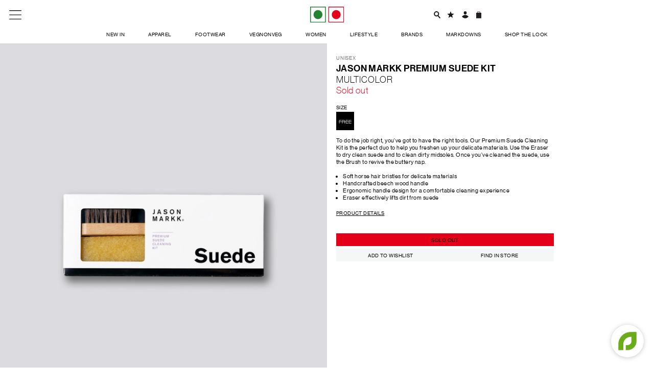

--- FILE ---
content_type: text/html; charset=UTF-8
request_url: https://www.vegnonveg.com/products/suede-kit-multi
body_size: 18353
content:
<!DOCTYPE html>
<html lang="en">
<head>
    <meta charset="utf-8">
<meta name="viewport" content="width=device-width,initial-scale=1,user-scalable=0">
<meta name="csrf-token" content="wYknY42TWnS9DjUYWJl4WqKo3dhHGTuM2oUSbEFX">
<link rel="shortcut icon" href="/images/web/favicon.png">
<meta name="facebook-domain-verification" content="012ol2wsqmdo3gqonh6ef0xo9xjlwx" />
<meta name="google-site-verification" content="tlT2BjDBCaMvphyt3S1Jk9SKdeiVL_OLLkpnFHamRFg" />
<title>Jason Markk - JASON MARKK PREMIUM SUEDE KIT MULTICOLOR l Buy Shoecare Accessories Online at VegNonVeg - VegNonVeg</title>
<meta name="description" content="To do the job right, you&#039;ve got to have the right tools. Our Premium Suede Cleaning Kit is the perfect duo to help you freshen up your delicate materials. Use the Eraser to dry clean suede and to clean dirty midsoles. Once you&#039;ve cleaned the suede, use the Brush to revive the buttery nap.

* Soft horse hair bristles for delicate materials
* Handcrafted beech wood handle
* Ergonomic handle design for a comfortable cleaning experience
* Eraser effectively lifts dirt from suede - VegNonVeg" />
<link rel="canonical" href="https://www.vegnonveg.com/products/suede-kit-multi" />

    <script type="application/ld+json">
        {"@context":"http:\/\/schema.org\/","@type":"Product","name":"Premium Suede Kit","description":"To do the job right, you've got to have the right tools. Our Premium Suede Cleaning Kit is the perfect duo to help you freshen up your delicate materials. Use the Eraser to dry clean suede and to clean dirty midsoles. Once you've cleaned the suede, use the Brush to revive the buttery nap.\n\n* Soft horse hair bristles for delicate materials\n* Handcrafted beech wood handle\n* Ergonomic handle design for a comfortable cleaning experience\n* Eraser effectively lifts dirt from suede","image":["https:\/\/images.vegnonveg.com\/resized\/510X765\/6926\/suede-kit-multi-62271446652f7.jpg?format=webp","https:\/\/images.vegnonveg.com\/resized\/510X765\/6926\/suede-kit-multi-622714468b660.jpg?format=webp"],"brand":{"@type":"Thing","name":"Jason Markk"},"category":"Shoe Care","mpn":6926,"offers":{"@type":"Offer","priceCurrency":"INR","price":"1200.00","availability":"http:\/\/schema.org\/InStock","itemCondition":"http:\/\/schema.org\/NewCondition","seller":{"@type":"Organization","name":"VegNonVeg"}}}
    </script>

    <meta property="og:url" content="https://www.vegnonveg.com/products/suede-kit-multi" />
    <meta property="og:type" content="product" />
    <meta property="og:title" content="Premium Suede Kit" />
    <meta property="og:description" content="To do the job right, you&#039;ve got to have the right tools. Our Premium Suede Cleaning Kit is the perfect duo to help you freshen up your delicate materials. Use the Eraser to dry clean suede and to clean dirty midsoles. Once you&#039;ve cleaned the suede, use the Brush to revive the buttery nap.

* Soft horse hair bristles for delicate materials
* Handcrafted beech wood handle
* Ergonomic handle design for a comfortable cleaning experience
* Eraser effectively lifts dirt from suede" />
    <meta property="og:image" content="https://images.vegnonveg.com/resized/510X765/6926/suede-kit-multi-62271446652f7.jpg?format=webp" />
    <meta property="og:site_name" content="Vegnonveg">
    <meta property="og:locale" content="en_US">
    <meta property="fb:app_id" content="1899760413679418" />

    <meta name="twitter:card" content="summary" />
    <meta name="twitter:title" content="Premium Suede Kit" />
    <meta name="twitter:description" content="To do the job right, you&#039;ve got to have the right tools. Our Premium Suede Cleaning Kit is the perfect duo to help you freshen up your delicate materials. Use the Eraser to dry clean suede and to clean dirty midsoles. Once you&#039;ve cleaned the suede, use the Brush to revive the buttery nap.

* Soft horse hair bristles for delicate materials
* Handcrafted beech wood handle
* Ergonomic handle design for a comfortable cleaning experience
* Eraser effectively lifts dirt from suede" />
    <meta name="twitter:image" content="https://images.vegnonveg.com/resized/500X500/6926/suede-kit-multi-62271446652f7.jpg?format=webp" />
    <link rel="preconnect" href="https://www.google-analytics.com" crossorigin>
    <link rel="preconnect" href="https://www.google-analytics.com" crossorigin>
    <link rel="preconnect" href="https://ajax.googleapis.com" crossorigin>
    <link rel="preconnect" href="https://cdn.jsdelivr.net" crossorigin>
    <link rel="dns-prefetch" href="https://ajax.googleapis.com">
    <link rel="dns-prefetch" href="https://cdn.jsdelivr.net">
    <link rel="preload" href="/web/css/app.css?id=f3cce4f0da09916623024daf3439c8e7" as="style" onload="this.onload=null;this.rel='stylesheet'">
    <noscript><link rel="stylesheet" href="/web/css/app.css?id=f3cce4f0da09916623024daf3439c8e7"></noscript>
    <link rel="preload" href="/web/css/jquery-ui.css?id=c5f0b699e8dcbc61f2388c61140e4918" as="style" onload="this.onload=null;this.rel='stylesheet'">
    <noscript><link rel="stylesheet" href="/web/css/jquery-ui.css?id=c5f0b699e8dcbc61f2388c61140e4918"></noscript>
    <link rel="preload" href="/web/css/cart.css?id=52ae754399cc6021620beb2d418b7619" as="style" onload="this.onload=null;this.rel='stylesheet'">
    <noscript><link rel="stylesheet" href="/web/css/cart.css?id=52ae754399cc6021620beb2d418b7619"></noscript>
    <link rel="preload" href="/web/css/intlTelInput.min.css?id=1da47d0c83a299caa32eaf141b042130" as="style" onload="this.onload=null;this.rel='stylesheet'">
    <noscript><link rel="stylesheet" href="/web/css/intlTelInput.min.css?id=1da47d0c83a299caa32eaf141b042130"></noscript>
        <link rel="stylesheet" type="text/css" href="//cdn.jsdelivr.net/npm/slick-carousel@1.8.1/slick/slick.css" />
    <link rel="stylesheet" type="text/css" href="//cdn.jsdelivr.net/npm/slick-carousel@1.8.1/slick/slick-theme.css" />
    <link rel="stylesheet" type="text/css" href="/web/css/fancybox.css?id=a2d42584292f64c5827e8b67b1b38726" />
    <link rel="stylesheet" href="/web/css/product.css?id=286d902263f490801b46cfe57de4c0a4">
    <link href="https://vjs.zencdn.net/8.10.0/video-js.css" rel="stylesheet" />
    <script src="https://ajax.googleapis.com/ajax/libs/jquery/3.3.1/jquery.min.js"></script>
    <!-- Google Tag Manager -->
        <script>(function(w,d,s,l,i){w[l]=w[l]||[];w[l].push({'gtm.start':
                    new Date().getTime(),event:'gtm.js'});var f=d.getElementsByTagName(s)[0],
                j=d.createElement(s),dl=l!='dataLayer'?'&l='+l:'';j.async=true;j.src=
                'https://www.googletagmanager.com/gtm.js?id='+i+dl;f.parentNode.insertBefore(j,f);
            })(window,document,'script','dataLayer','GTM-T62P2PL');</script>
        <!-- End Google Tag Manager -->
        <script>
        window.dataLayer = window.dataLayer || [];
        function gtag(){dataLayer.push(arguments);}
        gtag('js', new Date());

        gtag('config', 'G-MBFTNPLZLW');
    </script>
        <script src="/web/js/googleTag.js?id=840f2ae74b5cfe9b03d7620f18fa921c"></script>

    <script>
    window.appEnvironment = "production";
            window.customerEmail = null;
    </script>
    <script src="https://cdn.jsdelivr.net/npm/js-cookie@rc/dist/js.cookie.min.js" defer></script>
    <script src="https://cdn.jsdelivr.net/npm/vanilla-lazyload@11.0.6/dist/lazyload.min.js"></script>
    <script src="https://accounts.google.com/gsi/client" async defer></script>
</head>

<body class="overflow-x overflow-y">
<div class="modal-backdrop" onclick=''></div>
<div class="page">
    <header class="sticky bg-white col-12-12">
        <div class="container pd-v-10 pd-v-10-xs font-11">
        <div class="flex cross-center pd-h-20 pd-v-5 pd-v-0-xs">
            <div class="col-4-12 col-sm-4-12 flex">
                <i class="ico ico-menu ico-lg pointer" aria-hidden="true"></i>
            </div>
            <div class="col-4-12 col-sm-4-12 text-center flex cross-center main-center">
                <a href="/" class="flex">
                    <img class="logo" src="/images/web/logo.svg" alt="VegNonVeg brand logo"></a>
            </div>
            <div class="col-4-12 col-sm-4-12 menu-right cross-center flex justify-end">
                    <div class="search-box mr flex cross-center main-center">
                        <i class="ico ico-search  pointer"
                            aria-hidden="true"></i>
                    </div>
                    <div class="mr">
                        <a href="https://www.vegnonveg.com/customer/wishlist" title="Customer Wishlist"
                            class="flex cross-center main-center flex-column">
                            <span
                                class="ico ico-wishlist "
                                aria-hidden="true">
                            <span class="flex main-center relative wishlist-item-count">
                                <span class="absolute line-height-normal menu-wishlist-count">
                                </span>
                            </span>
                            </span>
                        </a>
                    </div>
                    <div class="mr">
                        <a href="https://www.vegnonveg.com/customer/account" title="Customer Profile"
                            class="flex cross-center main-center"><i
                                class="ico ico-account "
                                aria-hidden="true"></i></a>
                    </div>
                    <div>
                        <a href="https://www.vegnonveg.com/cart" title="Cart Page"
                            class="flex cross-center main-center flex-column"><span
                                class="ico ico-cart "
                                aria-hidden="true"><span class="flex main-center relative cart-item-count">
                                <span class="absolute line-height-normal menu-item-count">
                                                                    </span>
                            </span></span>
                        </a>
                    </div>
            </div>
            <div class="col-12-12 search-box flex">
                <form action="https://www.vegnonveg.com/search" method="get"
                    class="search-form col-12-12 left-0">
                    <input id="q" class="input hide text-center col-12-12 fixed f-primary font-40 font-20-xs no-case-input"
                        type="text" name="q" placeholder="Search here" autocomplete="off" />
                </form>
            </div>
        </div>
        <div class="hidden-xs">
            <div class="text-center">
                <nav class="menu mt-10 navbar" id="navbar-div">
                                            <div class="link uppercase inline-block pd-h-25 letter-spacing-0.05">
                                                            <div class="collection-name pointer "
                                    data-template="template_3-281">
                                    New In
                                </div>
                                                    </div>
                                            <div class="link uppercase inline-block pd-h-25 letter-spacing-0.05">
                                                            <div class="collection-name pointer "
                                    data-template="template_1-2">
                                    Apparel
                                </div>
                                                    </div>
                                            <div class="link uppercase inline-block pd-h-25 letter-spacing-0.05">
                                                            <div class="collection-name pointer "
                                    data-template="template_1-1">
                                    Footwear
                                </div>
                                                    </div>
                                            <div class="link uppercase inline-block pd-h-25 letter-spacing-0.05">
                                                            <div class="collection-name pointer "
                                    data-template="template_5-106">
                                    VEGNONVEG
                                </div>
                                                    </div>
                                            <div class="link uppercase inline-block pd-h-25 letter-spacing-0.05">
                                                            <a class="collection-name  " href="https://www.vegnonveg.com/womens-collection">Women</a>
                                                    </div>
                                            <div class="link uppercase inline-block pd-h-25 letter-spacing-0.05">
                                                            <div class="collection-name pointer "
                                    data-template="template_1-130">
                                    Lifestyle
                                </div>
                                                    </div>
                                            <div class="link uppercase inline-block pd-h-25 letter-spacing-0.05">
                                                            <div class="collection-name pointer "
                                    data-template="template_2-204">
                                    Brands
                                </div>
                                                    </div>
                                            <div class="link uppercase inline-block pd-h-25 letter-spacing-0.05">
                                                            <div class="collection-name pointer "
                                    data-template="template_6-86">
                                    Markdowns
                                </div>
                                                    </div>
                                            <div class="link uppercase inline-block pd-h-25 letter-spacing-0.05">
                                                            <a class="collection-name  " href="https://www.vegnonveg.com/shop-the-look">SHOP THE LOOK</a>
                                                    </div>
                                    </nav>
            </div>
        </div>
    </div>
    <script>

    </script>
    <script>
        let brandFilter = null;
        let sizeFilter = null;
        let genderFilter = null;
        let colorFilter = null;
        let sortFilter = null;
        let orderByFilter = null;
        let categoryPath = null;
                if (brandFilter != null || sizeFilter != null || genderFilter != null || colorFilter != null) {
            window.GoogleTag.recordFilterApplied({
                brand: brandFilter,
                size: sizeFilter,
                gender: genderFilter,
                color: colorFilter,
                sort: sortFilter,
                order: orderByFilter
            }, null, categoryPath);
        }
    </script>
</header>
<div class="hidden bg-white left-0 fixed col-12-12" id="collection-template">
                        <div class="col-12-12 font-50 line-height-normal margin-auto f-primary h-100 hidden child-collection flex main-center cross-center uppercase"
                id="template_3-281">
                <div class="flex-auto">
                                                                                        <div
                            class="col-12-12 flex no-wrap text-center main-center cross-center ">
                                                            <a href="https://www.vegnonveg.com/new-ins/everything-new" class="contents">
                                                                                                            <div class="mr-h-25 mr-h-10-xs align-self-start thumbnail-collection">
    <span class="text-content relative inline-block">Everything New</span>
    </div>
                                                                                                                                            </a>
                                                    </div>
                                                                    <div
                            class="col-12-12 flex no-wrap text-center main-center cross-center ">
                                                            <a href="https://www.vegnonveg.com/new-ins/men" class="contents">
                                                                                                            <div class="mr-h-25 mr-h-10-xs align-self-start thumbnail-collection">
    <span class="text-content relative inline-block">Men</span>
    </div>
                                                                                                                                            </a>
                                                            <a href="https://www.vegnonveg.com/new-ins/women" class="contents">
                                                                                                            <div class="mr-h-25 mr-h-10-xs align-self-start thumbnail-collection">
    <span class="text-content relative inline-block">Women</span>
    </div>
                                                                                                                                            </a>
                                                    </div>
                                                                    <div
                            class="col-12-12 flex no-wrap text-center main-center cross-center  mt-50 ">
                                                            <a href="https://www.vegnonveg.com/new-ins/footwear" class="contents">
                                                                                                            <div class="mr-h-25 mr-h-10-xs align-self-start thumbnail-collection">
    <span class="text-content relative inline-block">Footwear</span>
    </div>
                                                                                                                                            </a>
                                                            <a href="https://www.vegnonveg.com/new-ins/apparel" class="contents">
                                                                                                            <div class="mr-h-25 mr-h-10-xs align-self-start thumbnail-collection">
    <span class="text-content relative inline-block">Apparel</span>
    </div>
                                                                                                                                            </a>
                                                            <a href="https://www.vegnonveg.com/new-ins/lifestyle" class="contents">
                                                                                                            <div class="mr-h-25 mr-h-10-xs align-self-start thumbnail-collection">
    <span class="text-content relative inline-block">Lifestyle</span>
    </div>
                                                                                                                                            </a>
                                                    </div>
                                    </div>
                <div class="col-12-12 flex cross-center main-center f-bold font-10 close-template pointer mt-15 "
                    data-template="template_3-281">
                    CLOSE
                </div>
            </div>
                                <div class="col-12-12 font-50 line-height-normal margin-auto f-primary h-100 hidden child-collection flex main-center cross-center uppercase"
                id="template_1-2">
                <div class="flex-auto">
                                                                                        <div
                            class="col-12-12 flex no-wrap text-center main-center cross-center ">
                                                            <a href="https://www.vegnonveg.com/apparel" class="contents">
                                    <div class="mr-h-25 mr-h-10-xs align-self-start thumbnail-collection">
        <span class="text-content relative inline-block">All Apparel</span>
            </div>
                                                                                                                                                                                                                    </a>
                                                    </div>
                                                                    <div
                            class="col-12-12 flex no-wrap text-center main-center cross-center ">
                                                            <a href="https://www.vegnonveg.com/apparel/men" class="contents">
                                    <div class="mr-h-25 mr-h-10-xs align-self-start thumbnail-collection">
        <span class="text-content relative inline-block">Men</span>
            </div>
                                                                                                                                                                                                                    </a>
                                                            <a href="https://www.vegnonveg.com/apparel/women" class="contents">
                                    <div class="mr-h-25 mr-h-10-xs align-self-start thumbnail-collection">
        <span class="text-content relative inline-block">Women</span>
            </div>
                                                                                                                                                                                                                    </a>
                                                            <a href="https://www.vegnonveg.com/apparel/new-in" class="contents">
                                    <div class="mr-h-25 mr-h-10-xs align-self-start thumbnail-collection">
        <span class="text-content relative inline-block">New In</span>
            </div>
                                                                                                                                                                                                                    </a>
                                                    </div>
                                                                    <div
                            class="col-12-12 flex no-wrap text-center main-center cross-center  mt-50 ">
                                                            <a href="https://www.vegnonveg.com/apparel/t-shirts" class="contents">
                                    <div class="mr-h-25 mr-h-10-xs align-self-start thumbnail-collection">
        <span class="text-content relative inline-block">T-Shirts</span>
                    <div class="col-12-12 hidden brand-gif">
                <img class="brand-thumbnail"
                     src=""
                     data-lazy="https://images.vegnonveg.com/media/collections_thumbnail/1757922369-thumbnail.gif?format=webp"/>
            </div>
            </div>
                                                                                                                                                                                                                    </a>
                                                            <a href="https://www.vegnonveg.com/apparel/pants" class="contents">
                                    <div class="mr-h-25 mr-h-10-xs align-self-start thumbnail-collection">
        <span class="text-content relative inline-block">Pants</span>
                    <div class="col-12-12 hidden brand-gif">
                <img class="brand-thumbnail"
                     src=""
                     data-lazy="https://images.vegnonveg.com/media/collections_thumbnail/1757922382-thumbnail.gif?format=webp"/>
            </div>
            </div>
                                                                                                                                                                                                                    </a>
                                                            <a href="https://www.vegnonveg.com/apparel/shorts" class="contents">
                                    <div class="mr-h-25 mr-h-10-xs align-self-start thumbnail-collection">
        <span class="text-content relative inline-block">Shorts</span>
                    <div class="col-12-12 hidden brand-gif">
                <img class="brand-thumbnail"
                     src=""
                     data-lazy="https://images.vegnonveg.com/media/collections_thumbnail/1757922393-thumbnail.gif?format=webp"/>
            </div>
            </div>
                                                                                                                                                                                                                    </a>
                                                    </div>
                                                                    <div
                            class="col-12-12 flex no-wrap text-center main-center cross-center ">
                                                            <a href="https://www.vegnonveg.com/apparel/hoodies" class="contents">
                                    <div class="mr-h-25 mr-h-10-xs align-self-start thumbnail-collection">
        <span class="text-content relative inline-block">Hoodies</span>
                    <div class="col-12-12 hidden brand-gif">
                <img class="brand-thumbnail"
                     src=""
                     data-lazy="https://images.vegnonveg.com/media/collections_thumbnail/1758025512-thumbnail.gif?format=webp"/>
            </div>
            </div>
                                                                                                                                                                                                                    </a>
                                                            <a href="https://www.vegnonveg.com/apparel/shirts" class="contents">
                                    <div class="mr-h-25 mr-h-10-xs align-self-start thumbnail-collection">
        <span class="text-content relative inline-block">Shirts</span>
                    <div class="col-12-12 hidden brand-gif">
                <img class="brand-thumbnail"
                     src=""
                     data-lazy="https://images.vegnonveg.com/media/collections_thumbnail/1757922426-thumbnail.gif?format=webp"/>
            </div>
            </div>
                                                                                                                                                                                                                    </a>
                                                    </div>
                                                                    <div
                            class="col-12-12 flex no-wrap text-center main-center cross-center  mt-50 ">
                                                            <a href="https://www.vegnonveg.com/apparel/veg-non-veg" class="contents">
                                    <div
        class="flex cross-center main-center pd-h-20  pd-h-20-xs pd-b-10-xs ">
        <img class="brand-thumbnail"
             src=""
             data-lazy="https://images.vegnonveg.com/media/collections_thumbnail/1738926164-thumbnail.png?format=webp"/>
    </div>
                                                                                                                                                                                                                    </a>
                                                            <a href="https://www.vegnonveg.com/apparel/nike" class="contents">
                                    <div
        class="flex cross-center main-center pd-h-20  pd-h-20-xs pd-b-10-xs ">
        <img class="brand-thumbnail"
             src=""
             data-lazy="https://images.vegnonveg.com/media/collections_thumbnail/1737028373-thumbnail.png?format=webp"/>
    </div>
                                                                                                                                                                                                                    </a>
                                                            <a href="https://www.vegnonveg.com/apparel/jordan" class="contents">
                                    <div
        class="flex cross-center main-center pd-h-20  pd-h-20-xs pd-b-10-xs ">
        <img class="brand-thumbnail"
             src=""
             data-lazy="https://images.vegnonveg.com/media/collections_thumbnail/1737028358-thumbnail.png?format=webp"/>
    </div>
                                                                                                                                                                                                                    </a>
                                                            <a href="https://www.vegnonveg.com/apparel/carhartt" class="contents">
                                    <div
        class="flex cross-center main-center pd-h-20  pd-h-20-xs pd-b-10-xs ">
        <img class="brand-thumbnail"
             src=""
             data-lazy="https://images.vegnonveg.com/media/collections_thumbnail/1737028408-thumbnail.png?format=webp"/>
    </div>
                                                                                                                                                                                                                    </a>
                                                            <a href="https://www.vegnonveg.com/apparel/puma" class="contents">
                                    <div
        class="flex cross-center main-center pd-h-20  pd-h-20-xs pd-b-10-xs ">
        <img class="brand-thumbnail"
             src=""
             data-lazy="https://images.vegnonveg.com/media/collections_thumbnail/1737028294-thumbnail.png?format=webp"/>
    </div>
                                                                                                                                                                                                                    </a>
                                                            <a href="https://www.vegnonveg.com/apparel/adidas-originals" class="contents">
                                    <div
        class="flex cross-center main-center pd-h-20  pd-h-20-xs pd-b-10-xs ">
        <img class="brand-thumbnail"
             src=""
             data-lazy="https://images.vegnonveg.com/media/collections_thumbnail/1745566912-thumbnail.png?format=webp"/>
    </div>
                                                                                                                                                                                                                    </a>
                                                    </div>
                                    </div>
                <div class="col-12-12 flex cross-center main-center f-bold font-10 close-template pointer mt-15  mb-50 "
                    data-template="template_1-2">
                    CLOSE
                </div>
            </div>
                                <div class="col-12-12 font-50 line-height-normal margin-auto f-primary h-100 hidden child-collection flex main-center cross-center uppercase"
                id="template_1-1">
                <div class="flex-auto">
                                                                                        <div
                            class="col-12-12 flex no-wrap text-center main-center cross-center ">
                                                            <a href="https://www.vegnonveg.com/footwear" class="contents">
                                    <div class="mr-h-25 mr-h-10-xs align-self-start thumbnail-collection">
        <span class="text-content relative inline-block">All Footwear</span>
            </div>
                                                                                                                                                                                                                    </a>
                                                    </div>
                                                                    <div
                            class="col-12-12 flex no-wrap text-center main-center cross-center ">
                                                            <a href="https://www.vegnonveg.com/footwear/men" class="contents">
                                    <div class="mr-h-25 mr-h-10-xs align-self-start thumbnail-collection">
        <span class="text-content relative inline-block">men</span>
            </div>
                                                                                                                                                                                                                    </a>
                                                            <a href="https://www.vegnonveg.com/footwear/women" class="contents">
                                    <div class="mr-h-25 mr-h-10-xs align-self-start thumbnail-collection">
        <span class="text-content relative inline-block">women</span>
            </div>
                                                                                                                                                                                                                    </a>
                                                            <a href="https://www.vegnonveg.com/footwear/unisex" class="contents">
                                    <div class="mr-h-25 mr-h-10-xs align-self-start thumbnail-collection">
        <span class="text-content relative inline-block">Unisex</span>
            </div>
                                                                                                                                                                                                                    </a>
                                                    </div>
                                                                    <div
                            class="col-12-12 flex no-wrap text-center main-center cross-center  mt-50 ">
                                                            <a href="https://www.vegnonveg.com/footwear/air-force-1" class="contents">
                                    <div class="mr-h-25 mr-h-10-xs align-self-start thumbnail-collection">
        <span class="text-content relative inline-block">Air Force 1</span>
                    <div class="col-12-12 hidden brand-gif">
                <img class="brand-thumbnail"
                     src=""
                     data-lazy="https://images.vegnonveg.com/media/collections_thumbnail/1758025500-thumbnail.gif?format=webp"/>
            </div>
            </div>
                                                                                                                                                                                                                    </a>
                                                            <a href="https://www.vegnonveg.com/footwear/dunks" class="contents">
                                    <div class="mr-h-25 mr-h-10-xs align-self-start thumbnail-collection">
        <span class="text-content relative inline-block">Dunks</span>
                    <div class="col-12-12 hidden brand-gif">
                <img class="brand-thumbnail"
                     src=""
                     data-lazy="https://images.vegnonveg.com/media/collections_thumbnail/1757922251-thumbnail.gif?format=webp"/>
            </div>
            </div>
                                                                                                                                                                                                                    </a>
                                                            <a href="https://www.vegnonveg.com/footwear/9060" class="contents">
                                    <div class="mr-h-25 mr-h-10-xs align-self-start thumbnail-collection">
        <span class="text-content relative inline-block">NB 9060</span>
            </div>
                                                                                                                                                                                                                    </a>
                                                    </div>
                                                                    <div
                            class="col-12-12 flex no-wrap text-center main-center cross-center ">
                                                            <a href="https://www.vegnonveg.com/footwear/airmax" class="contents">
                                    <div class="mr-h-25 mr-h-10-xs align-self-start thumbnail-collection">
        <span class="text-content relative inline-block">AIR MAX</span>
                    <div class="col-12-12 hidden brand-gif">
                <img class="brand-thumbnail"
                     src=""
                     data-lazy="https://images.vegnonveg.com/media/collections_thumbnail/1758025488-thumbnail.gif?format=webp"/>
            </div>
            </div>
                                                                                                                                                                                                                    </a>
                                                            <a href="https://www.vegnonveg.com/footwear/sambas" class="contents">
                                    <div class="mr-h-25 mr-h-10-xs align-self-start thumbnail-collection">
        <span class="text-content relative inline-block">Sambas</span>
                    <div class="col-12-12 hidden brand-gif">
                <img class="brand-thumbnail"
                     src=""
                     data-lazy="https://images.vegnonveg.com/media/collections_thumbnail/1757922264-thumbnail.gif?format=webp"/>
            </div>
            </div>
                                                                                                                                                                                                                    </a>
                                                    </div>
                                                                    <div
                            class="col-12-12 flex no-wrap text-center main-center cross-center  mt-50 ">
                                                            <a href="https://www.vegnonveg.com/footwear/nike" class="contents">
                                    <div
        class="flex cross-center main-center pd-h-20  pd-h-20-xs pd-b-10-xs ">
        <img class="brand-thumbnail"
             src=""
             data-lazy="https://images.vegnonveg.com/media/collections_thumbnail/1738923691-thumbnail.png?format=webp"/>
    </div>
                                                                                                                                                                                                                    </a>
                                                            <a href="https://www.vegnonveg.com/footwear/jordan" class="contents">
                                    <div
        class="flex cross-center main-center pd-h-20  pd-h-20-xs pd-b-10-xs ">
        <img class="brand-thumbnail"
             src=""
             data-lazy="https://images.vegnonveg.com/media/collections_thumbnail/1738923710-thumbnail.png?format=webp"/>
    </div>
                                                                                                                                                                                                                    </a>
                                                            <a href="https://www.vegnonveg.com/footwear/adidas-originals" class="contents">
                                    <div
        class="flex cross-center main-center pd-h-20  pd-h-20-xs pd-b-10-xs ">
        <img class="brand-thumbnail"
             src=""
             data-lazy="https://images.vegnonveg.com/media/collections_thumbnail/1739429350-thumbnail.png?format=webp"/>
    </div>
                                                                                                                                                                                                                    </a>
                                                            <a href="https://www.vegnonveg.com/footwear/new-balance" class="contents">
                                    <div
        class="flex cross-center main-center pd-h-20  pd-h-20-xs pd-b-10-xs ">
        <img class="brand-thumbnail"
             src=""
             data-lazy="https://images.vegnonveg.com/media/collections_thumbnail/1738923739-thumbnail.png?format=webp"/>
    </div>
                                                                                                                                                                                                                    </a>
                                                            <a href="https://www.vegnonveg.com/footwear/asics" class="contents">
                                    <div
        class="flex cross-center main-center pd-h-20  pd-h-20-xs pd-b-10-xs ">
        <img class="brand-thumbnail"
             src=""
             data-lazy="https://images.vegnonveg.com/media/collections_thumbnail/1738923766-thumbnail.png?format=webp"/>
    </div>
                                                                                                                                                                                                                    </a>
                                                            <a href="https://www.vegnonveg.com/footwear/puma" class="contents">
                                    <div
        class="flex cross-center main-center pd-h-20  pd-h-20-xs pd-b-10-xs ">
        <img class="brand-thumbnail"
             src=""
             data-lazy="https://images.vegnonveg.com/media/collections_thumbnail/1741693501-thumbnail.png?format=webp"/>
    </div>
                                                                                                                                                                                                                    </a>
                                                    </div>
                                    </div>
                <div class="col-12-12 flex cross-center main-center f-bold font-10 close-template pointer mt-15  mb-50 "
                    data-template="template_1-1">
                    CLOSE
                </div>
            </div>
                                <div class="col-12-12 font-50 line-height-normal margin-auto f-primary h-100 hidden child-collection flex main-center cross-center uppercase"
                id="template_5-106">
                <div class="flex-auto">
                                                                                        <div
                            class="col-12-12 flex no-wrap text-center main-center cross-center ">
                                                            <a href="https://www.vegnonveg.com/vegnonveg/all-vegnonveg" class="contents">
                                                                                                                                                                                    <div class="mr-h-25 mr-h-10-xs align-self-start thumbnail-collection">
    <span class="text-content relative inline-block">All VNV</span>
    </div>
                                                                    </a>
                                                            <a href="https://www.vegnonveg.com/vegnonveg/vnv-denim-camo" class="contents">
                                                                                                                                                                                    <div class="mr-h-25 mr-h-10-xs align-self-start thumbnail-collection">
    <span class="text-content relative inline-block">VNV FW25 Capsule</span>
    </div>
                                                                    </a>
                                                    </div>
                                                                    <div
                            class="col-12-12 flex no-wrap text-center main-center cross-center  mt-50 ">
                                                            <a href="https://www.vegnonveg.com/vegnonveg/campout-2025" class="contents">
                                                                                                                                                                                    <div class="mr-h-25 mr-h-10-xs align-self-start thumbnail-collection">
    <span class="text-content relative inline-block">VNV Campout 2025</span>
    </div>
                                                                    </a>
                                                    </div>
                                                                    <div
                            class="col-12-12 flex no-wrap text-center main-center cross-center ">
                                                            <a href="https://www.vegnonveg.com/vegnonveg/venus-flytrap" class="contents">
                                                                                                                                                                                    <div class="mr-h-25 mr-h-10-xs align-self-start thumbnail-collection">
    <span class="text-content relative inline-block">Venus Flytrap</span>
    </div>
                                                                    </a>
                                                            <a href="https://www.vegnonveg.com/vegnonveg/essentials-25" class="contents">
                                                                                                                                                                                    <div class="mr-h-25 mr-h-10-xs align-self-start thumbnail-collection">
    <span class="text-content relative inline-block">Essentials 25</span>
    </div>
                                                                    </a>
                                                    </div>
                                                                    <div
                            class="col-12-12 flex no-wrap text-center main-center cross-center ">
                                                            <a href="https://www.vegnonveg.com/vegnonveg/satellite" class="contents">
                                                                                                                                                                                    <div class="mr-h-25 mr-h-10-xs align-self-start thumbnail-collection">
    <span class="text-content relative inline-block">Satellite</span>
    </div>
                                                                    </a>
                                                    </div>
                                                                    <div
                            class="col-12-12 flex no-wrap text-center main-center cross-center ">
                                                            <a href="https://www.vegnonveg.com/vegnonveg/mythical-beasts" class="contents">
                                                                                                                                                                                    <div class="mr-h-25 mr-h-10-xs align-self-start thumbnail-collection">
    <span class="text-content relative inline-block">Mythical Beasts</span>
    </div>
                                                                    </a>
                                                    </div>
                                    </div>
                <div class="col-12-12 flex cross-center main-center f-bold font-10 close-template pointer mt-15 "
                    data-template="template_5-106">
                    CLOSE
                </div>
            </div>
                                            <div class="col-12-12 font-50 line-height-normal margin-auto f-primary h-100 hidden child-collection flex main-center cross-center uppercase"
                id="template_1-130">
                <div class="flex-auto">
                                                                                        <div
                            class="col-12-12 flex no-wrap text-center main-center cross-center ">
                                                            <a href="https://www.vegnonveg.com/lifestyle" class="contents">
                                    <div class="mr-h-25 mr-h-10-xs align-self-start thumbnail-collection">
        <span class="text-content relative inline-block">All Lifestyle</span>
            </div>
                                                                                                                                                                                                                    </a>
                                                    </div>
                                                                    <div
                            class="col-12-12 flex no-wrap text-center main-center cross-center ">
                                                            <a href="https://www.vegnonveg.com/lifestyle/eyewear" class="contents">
                                    <div class="mr-h-25 mr-h-10-xs align-self-start thumbnail-collection">
        <span class="text-content relative inline-block">Eyewear</span>
                    <div class="col-12-12 hidden brand-gif">
                <img class="brand-thumbnail"
                     src=""
                     data-lazy="https://images.vegnonveg.com/media/collections_thumbnail/1758025540-thumbnail.gif?format=webp"/>
            </div>
            </div>
                                                                                                                                                                                                                    </a>
                                                            <a href="https://www.vegnonveg.com/lifestyle/caps" class="contents">
                                    <div class="mr-h-25 mr-h-10-xs align-self-start thumbnail-collection">
        <span class="text-content relative inline-block">Caps</span>
                    <div class="col-12-12 hidden brand-gif">
                <img class="brand-thumbnail"
                     src=""
                     data-lazy="https://images.vegnonveg.com/media/collections_thumbnail/1757922469-thumbnail.gif?format=webp"/>
            </div>
            </div>
                                                                                                                                                                                                                    </a>
                                                            <a href="https://www.vegnonveg.com/lifestyle/shoecare" class="contents">
                                    <div class="mr-h-25 mr-h-10-xs align-self-start thumbnail-collection">
        <span class="text-content relative inline-block">Shoecare</span>
                    <div class="col-12-12 hidden brand-gif">
                <img class="brand-thumbnail"
                     src=""
                     data-lazy="https://images.vegnonveg.com/media/collections_thumbnail/1758025529-thumbnail.gif?format=webp"/>
            </div>
            </div>
                                                                                                                                                                                                                    </a>
                                                    </div>
                                                                    <div
                            class="col-12-12 flex no-wrap text-center main-center cross-center  mt-50 ">
                                                            <a href="https://www.vegnonveg.com/lifestyle/accessories" class="contents">
                                    <div class="mr-h-25 mr-h-10-xs align-self-start thumbnail-collection">
        <span class="text-content relative inline-block">Accessories</span>
            </div>
                                                                                                                                                                                                                    </a>
                                                            <a href="https://www.vegnonveg.com/lifestyle/bags" class="contents">
                                    <div class="mr-h-25 mr-h-10-xs align-self-start thumbnail-collection">
        <span class="text-content relative inline-block">Bags</span>
                    <div class="col-12-12 hidden brand-gif">
                <img class="brand-thumbnail"
                     src=""
                     data-lazy="https://images.vegnonveg.com/media/collections_thumbnail/1758025728-thumbnail.gif?format=webp"/>
            </div>
            </div>
                                                                                                                                                                                                                    </a>
                                                            <a href="https://www.vegnonveg.com/lifestyle/laces" class="contents">
                                    <div class="mr-h-25 mr-h-10-xs align-self-start thumbnail-collection">
        <span class="text-content relative inline-block">Laces</span>
                    <div class="col-12-12 hidden brand-gif">
                <img class="brand-thumbnail"
                     src=""
                     data-lazy="https://images.vegnonveg.com/media/collections_thumbnail/1758025601-thumbnail.gif?format=webp"/>
            </div>
            </div>
                                                                                                                                                                                                                    </a>
                                                    </div>
                                                                    <div
                            class="col-12-12 flex no-wrap text-center main-center cross-center ">
                                                            <a href="https://www.vegnonveg.com/lifestyle/vinyls" class="contents">
                                    <div class="mr-h-25 mr-h-10-xs align-self-start thumbnail-collection">
        <span class="text-content relative inline-block">Vinyls</span>
                    <div class="col-12-12 hidden brand-gif">
                <img class="brand-thumbnail"
                     src=""
                     data-lazy="https://images.vegnonveg.com/media/collections_thumbnail/1758025614-thumbnail.gif?format=webp"/>
            </div>
            </div>
                                                                                                                                                                                                                    </a>
                                                            <a href="https://www.vegnonveg.com/lifestyle/socks" class="contents">
                                    <div class="mr-h-25 mr-h-10-xs align-self-start thumbnail-collection">
        <span class="text-content relative inline-block">Socks</span>
                    <div class="col-12-12 hidden brand-gif">
                <img class="brand-thumbnail"
                     src=""
                     data-lazy="https://images.vegnonveg.com/media/collections_thumbnail/1757922556-thumbnail.gif?format=webp"/>
            </div>
            </div>
                                                                                                                                                                                                                    </a>
                                                    </div>
                                    </div>
                <div class="col-12-12 flex cross-center main-center f-bold font-10 close-template pointer mt-15  mb-50 "
                    data-template="template_1-130">
                    CLOSE
                </div>
            </div>
                                <div class="col-12-12 font-50 line-height-normal margin-auto f-primary h-100 hidden child-collection flex main-center cross-center uppercase"
                id="template_2-204">
                <div class="flex-auto">
                                                                                        <div
                            class="col-12-12 flex no-wrap text-center main-center cross-center ">
                                                            <a href="https://www.vegnonveg.com/brand/adidas" class="contents">
                                                                        <div class="flex cross-center main-center pd-20 pd-10-xs">
    <img class="brand-thumbnail"
         src=""
         data-lazy="https://images.vegnonveg.com/media/collections_thumbnail/1761214524-thumbnail.png?format=webp"/>
</div>
                                                                                                                                                                                </a>
                                                            <a href="https://www.vegnonveg.com/brand/adidas-originals" class="contents">
                                                                        <div class="flex cross-center main-center pd-20 pd-10-xs">
    <img class="brand-thumbnail"
         src=""
         data-lazy="https://images.vegnonveg.com/media/collections_thumbnail/1737113248-thumbnail.png?format=webp"/>
</div>
                                                                                                                                                                                </a>
                                                            <a href="https://www.vegnonveg.com/brand/asics" class="contents">
                                                                        <div class="flex cross-center main-center pd-20 pd-10-xs">
    <img class="brand-thumbnail"
         src=""
         data-lazy="https://images.vegnonveg.com/media/collections_thumbnail/1737114877-thumbnail.png?format=webp"/>
</div>
                                                                                                                                                                                </a>
                                                            <a href="https://www.vegnonveg.com/brand/bearbrick" class="contents">
                                                                        <div class="flex cross-center main-center pd-20 pd-10-xs">
    <img class="brand-thumbnail"
         src=""
         data-lazy="https://images.vegnonveg.com/media/collections_thumbnail/1737114220-thumbnail.png?format=webp"/>
</div>
                                                                                                                                                                                </a>
                                                            <a href="https://www.vegnonveg.com/brand/billionaire-boys-club" class="contents">
                                                                        <div class="flex cross-center main-center pd-20 pd-10-xs">
    <img class="brand-thumbnail"
         src=""
         data-lazy="https://images.vegnonveg.com/media/collections_thumbnail/1737113392-thumbnail.png?format=webp"/>
</div>
                                                                                                                                                                                </a>
                                                            <a href="https://www.vegnonveg.com/brand/birkenstock" class="contents">
                                                                        <div class="flex cross-center main-center pd-20 pd-10-xs">
    <img class="brand-thumbnail"
         src=""
         data-lazy="https://images.vegnonveg.com/media/collections_thumbnail/1737113429-thumbnail.png?format=webp"/>
</div>
                                                                                                                                                                                </a>
                                                            <a href="https://www.vegnonveg.com/brand/carhartt" class="contents">
                                                                        <div class="flex cross-center main-center pd-20 pd-10-xs">
    <img class="brand-thumbnail"
         src=""
         data-lazy="https://images.vegnonveg.com/media/collections_thumbnail/1737114886-thumbnail.png?format=webp"/>
</div>
                                                                                                                                                                                </a>
                                                            <a href="https://www.vegnonveg.com/brand/converse" class="contents">
                                                                        <div class="flex cross-center main-center pd-20 pd-10-xs">
    <img class="brand-thumbnail"
         src=""
         data-lazy="https://images.vegnonveg.com/media/collections_thumbnail/1737114901-thumbnail.png?format=webp"/>
</div>
                                                                                                                                                                                </a>
                                                            <a href="https://www.vegnonveg.com/brand/crocs" class="contents">
                                                                        <div class="flex cross-center main-center pd-20 pd-10-xs">
    <img class="brand-thumbnail"
         src=""
         data-lazy="https://images.vegnonveg.com/media/collections_thumbnail/1737113753-thumbnail.png?format=webp"/>
</div>
                                                                                                                                                                                </a>
                                                    </div>
                                                                    <div
                            class="col-12-12 flex no-wrap text-center main-center cross-center ">
                                                            <a href="https://www.vegnonveg.com/brand/gramicci" class="contents">
                                                                        <div class="flex cross-center main-center pd-20 pd-10-xs">
    <img class="brand-thumbnail"
         src=""
         data-lazy="https://images.vegnonveg.com/media/collections_thumbnail/1754299016-thumbnail.png?format=webp"/>
</div>
                                                                                                                                                                                </a>
                                                            <a href="https://www.vegnonveg.com/brand/highsnobiety" class="contents">
                                                                        <div class="flex cross-center main-center pd-20 pd-10-xs">
    <img class="brand-thumbnail"
         src=""
         data-lazy="https://images.vegnonveg.com/media/collections_thumbnail/1737113873-thumbnail.png?format=webp"/>
</div>
                                                                                                                                                                                </a>
                                                            <a href="https://www.vegnonveg.com/brand/ice-cream" class="contents">
                                                                        <div class="flex cross-center main-center pd-20 pd-10-xs">
    <img class="brand-thumbnail"
         src=""
         data-lazy="https://images.vegnonveg.com/media/collections_thumbnail/1737113940-thumbnail.png?format=webp"/>
</div>
                                                                                                                                                                                </a>
                                                            <a href="https://www.vegnonveg.com/brand/jason-markk" class="contents">
                                                                        <div class="flex cross-center main-center pd-20 pd-10-xs">
    <img class="brand-thumbnail"
         src=""
         data-lazy="https://images.vegnonveg.com/media/collections_thumbnail/1737114082-thumbnail.png?format=webp"/>
</div>
                                                                                                                                                                                </a>
                                                            <a href="https://www.vegnonveg.com/brand/jordan" class="contents">
                                                                        <div class="flex cross-center main-center pd-20 pd-10-xs">
    <img class="brand-thumbnail"
         src=""
         data-lazy="https://images.vegnonveg.com/media/collections_thumbnail/1737114914-thumbnail.png?format=webp"/>
</div>
                                                                                                                                                                                </a>
                                                            <a href="https://www.vegnonveg.com/brand/mitchell-ness" class="contents">
                                                                        <div class="flex cross-center main-center pd-20 pd-10-xs">
    <img class="brand-thumbnail"
         src=""
         data-lazy="https://images.vegnonveg.com/media/collections_thumbnail/1737114312-thumbnail.png?format=webp"/>
</div>
                                                                                                                                                                                </a>
                                                            <a href="https://www.vegnonveg.com/brand/momotaro-jeans" class="contents">
                                                                        <div class="flex cross-center main-center pd-20 pd-10-xs">
    <img class="brand-thumbnail"
         src=""
         data-lazy="https://images.vegnonveg.com/media/collections_thumbnail/1763536786-thumbnail.png?format=webp"/>
</div>
                                                                                                                                                                                </a>
                                                            <a href="https://www.vegnonveg.com/brand/monokel" class="contents">
                                                                        <div class="flex cross-center main-center pd-20 pd-10-xs">
    <img class="brand-thumbnail"
         src=""
         data-lazy="https://images.vegnonveg.com/media/collections_thumbnail/1746854539-thumbnail.jpg?format=webp"/>
</div>
                                                                                                                                                                                </a>
                                                            <a href="https://www.vegnonveg.com/brand/move" class="contents">
                                                                        <div class="flex cross-center main-center pd-20 pd-10-xs">
    <img class="brand-thumbnail"
         src=""
         data-lazy="https://images.vegnonveg.com/media/collections_thumbnail/1748497598-thumbnail.png?format=webp"/>
</div>
                                                                                                                                                                                </a>
                                                    </div>
                                                                    <div
                            class="col-12-12 flex no-wrap text-center main-center cross-center ">
                                                            <a href="https://www.vegnonveg.com/brand/new-balance" class="contents">
                                                                        <div class="flex cross-center main-center pd-20 pd-10-xs">
    <img class="brand-thumbnail"
         src=""
         data-lazy="https://images.vegnonveg.com/media/collections_thumbnail/1737114944-thumbnail.png?format=webp"/>
</div>
                                                                                                                                                                                </a>
                                                            <a href="https://www.vegnonveg.com/brand/new-era" class="contents">
                                                                        <div class="flex cross-center main-center pd-20 pd-10-xs">
    <img class="brand-thumbnail"
         src=""
         data-lazy="https://images.vegnonveg.com/media/collections_thumbnail/1737114441-thumbnail.png?format=webp"/>
</div>
                                                                                                                                                                                </a>
                                                            <a href="https://www.vegnonveg.com/brand/nike" class="contents">
                                                                        <div class="flex cross-center main-center pd-20 pd-10-xs">
    <img class="brand-thumbnail"
         src=""
         data-lazy="https://images.vegnonveg.com/media/collections_thumbnail/1737114928-thumbnail.png?format=webp"/>
</div>
                                                                                                                                                                                </a>
                                                            <a href="https://www.vegnonveg.com/brand/puma" class="contents">
                                                                        <div class="flex cross-center main-center pd-20 pd-10-xs">
    <img class="brand-thumbnail"
         src=""
         data-lazy="https://images.vegnonveg.com/media/collections_thumbnail/1737114470-thumbnail.png?format=webp"/>
</div>
                                                                                                                                                                                </a>
                                                            <a href="https://www.vegnonveg.com/brand/reebok" class="contents">
                                                                        <div class="flex cross-center main-center pd-20 pd-10-xs">
    <img class="brand-thumbnail"
         src=""
         data-lazy="https://images.vegnonveg.com/media/collections_thumbnail/1737114556-thumbnail.png?format=webp"/>
</div>
                                                                                                                                                                                </a>
                                                            <a href="https://www.vegnonveg.com/brand/retrosuperfuture" class="contents">
                                                                        <div class="flex cross-center main-center pd-20 pd-10-xs">
    <img class="brand-thumbnail"
         src=""
         data-lazy="https://images.vegnonveg.com/media/collections_thumbnail/1747115637-thumbnail.jpg?format=webp"/>
</div>
                                                                                                                                                                                </a>
                                                            <a href="https://www.vegnonveg.com/brand/shinyakozuka" class="contents">
                                                                        <div class="flex cross-center main-center pd-20 pd-10-xs">
    <img class="brand-thumbnail"
         src=""
         data-lazy="https://images.vegnonveg.com/media/collections_thumbnail/1738926222-thumbnail.png?format=webp"/>
</div>
                                                                                                                                                                                </a>
                                                            <a href="https://www.vegnonveg.com/brand/sporty-rich" class="contents">
                                                                        <div class="flex cross-center main-center pd-20 pd-10-xs">
    <img class="brand-thumbnail"
         src=""
         data-lazy="https://images.vegnonveg.com/media/collections_thumbnail/1737114623-thumbnail.png?format=webp"/>
</div>
                                                                                                                                                                                </a>
                                                            <a href="https://www.vegnonveg.com/brand/stepeny-workers-club" class="contents">
                                                                        <div class="flex cross-center main-center pd-20 pd-10-xs">
    <img class="brand-thumbnail"
         src=""
         data-lazy="https://images.vegnonveg.com/media/collections_thumbnail/1737114765-thumbnail.png?format=webp"/>
</div>
                                                                                                                                                                                </a>
                                                    </div>
                                                                    <div
                            class="col-12-12 flex no-wrap text-center main-center cross-center ">
                                                            <a href="https://www.vegnonveg.com/brand/thaely" class="contents">
                                                                        <div class="flex cross-center main-center pd-20 pd-10-xs">
    <img class="brand-thumbnail"
         src=""
         data-lazy="https://images.vegnonveg.com/media/collections_thumbnail/1737114792-thumbnail.png?format=webp"/>
</div>
                                                                                                                                                                                </a>
                                                            <a href="https://www.vegnonveg.com/brand/vandy-the-pink" class="contents">
                                                                        <div class="flex cross-center main-center pd-20 pd-10-xs">
    <img class="brand-thumbnail"
         src=""
         data-lazy="https://images.vegnonveg.com/media/collections_thumbnail/1751632456-thumbnail.png?format=webp"/>
</div>
                                                                                                                                                                                </a>
                                                            <a href="https://www.vegnonveg.com/brand/veg-non-veg" class="contents">
                                                                        <div class="flex cross-center main-center pd-20 pd-10-xs">
    <img class="brand-thumbnail"
         src=""
         data-lazy="https://images.vegnonveg.com/media/collections_thumbnail/1738926191-thumbnail.png?format=webp"/>
</div>
                                                                                                                                                                                </a>
                                                            <a href="https://www.vegnonveg.com/brand/y-3" class="contents">
                                                                        <div class="flex cross-center main-center pd-20 pd-10-xs">
    <img class="brand-thumbnail"
         src=""
         data-lazy="https://images.vegnonveg.com/media/collections_thumbnail/1737114847-thumbnail.png?format=webp"/>
</div>
                                                                                                                                                                                </a>
                                                    </div>
                                    </div>
                <div class="col-12-12 flex cross-center main-center f-bold font-10 close-template pointer mt-15 "
                    data-template="template_2-204">
                    CLOSE
                </div>
            </div>
                                <div class="col-12-12 font-50 line-height-normal margin-auto f-primary h-100 hidden child-collection flex main-center cross-center uppercase"
                id="template_6-86">
                <div class="flex-auto">
                                                                                        <div
                            class="col-12-12 flex no-wrap text-center main-center cross-center ">
                                                            <a href="https://www.vegnonveg.com/markdowns" class="contents">
                                                                                                                                                                                                                        <div class="mr-h-25 mr-h-10-xs align-self-start thumbnail-collection">
    <span class="text-content relative inline-block">All Markdowns</span>
    </div>
                                </a>
                                                    </div>
                                                                    <div
                            class="col-12-12 flex no-wrap text-center main-center cross-center ">
                                                            <a href="https://www.vegnonveg.com/markdowns/men" class="contents">
                                                                                                                                                                                                                        <div class="mr-h-25 mr-h-10-xs align-self-start thumbnail-collection">
    <span class="text-content relative inline-block">Men</span>
    </div>
                                </a>
                                                            <a href="https://www.vegnonveg.com/markdowns/women" class="contents">
                                                                                                                                                                                                                        <div class="mr-h-25 mr-h-10-xs align-self-start thumbnail-collection">
    <span class="text-content relative inline-block">Women</span>
    </div>
                                </a>
                                                    </div>
                                                                    <div
                            class="col-12-12 flex no-wrap text-center main-center cross-center  mt-50 ">
                                                            <a href="https://www.vegnonveg.com/markdowns/footwear" class="contents">
                                                                                                                                                                                                                        <div class="mr-h-25 mr-h-10-xs align-self-start thumbnail-collection">
    <span class="text-content relative inline-block">Footwear</span>
    </div>
                                </a>
                                                            <a href="https://www.vegnonveg.com/markdowns/apparel" class="contents">
                                                                                                                                                                                                                        <div class="mr-h-25 mr-h-10-xs align-self-start thumbnail-collection">
    <span class="text-content relative inline-block">Apparel</span>
    </div>
                                </a>
                                                            <a href="https://www.vegnonveg.com/markdowns/lifestyle" class="contents">
                                                                                                                                                                                                                        <div class="mr-h-25 mr-h-10-xs align-self-start thumbnail-collection">
    <span class="text-content relative inline-block">Lifestyle</span>
    </div>
                                </a>
                                                    </div>
                                    </div>
                <div class="col-12-12 flex cross-center main-center f-bold font-10 close-template pointer mt-15 "
                    data-template="template_6-86">
                    CLOSE
                </div>
            </div>
                        </div>
    <div id="sidebar">
    <div
        class="content text-center font-11 flex flex-row overflow-y overflow-scroller bg-grey-light bg-white-xs-imp block-xs">
        <div class="visible-xs mobile-menu text-indent-0-xs f-primary uppercase font-22">
                                                <div class="collection-name col-12-12"
                        data-template="sidebar-template_3-281">
                        <span>New In</span>
                    </div>
                                                    <div class="col-12-12 hidden child-collection flex main-center cross-center mr-v-15-xs"
                    id="sidebar-template_3-281">
                                                                                                        <div
                                class="col-12-12 font-22 line-height-1.5 flex no-wrap text-center main-center cross-center ">
                                                                    <a href="https://www.vegnonveg.com/new-ins/everything-new" class="contents">
                                                                                                                        <div class="mr-h-25 mr-h-10-xs align-self-start thumbnail-collection">
    <span class="text-content relative inline-block">Everything New</span>
    </div>
                                                                                                                                                            </a>
                                                            </div>
                                                                                <div
                                class="col-12-12 font-22 line-height-1.5 flex no-wrap text-center main-center cross-center ">
                                                                    <a href="https://www.vegnonveg.com/new-ins/men" class="contents">
                                                                                                                        <div class="mr-h-25 mr-h-10-xs align-self-start thumbnail-collection">
    <span class="text-content relative inline-block">Men</span>
    </div>
                                                                                                                                                            </a>
                                                                    <a href="https://www.vegnonveg.com/new-ins/women" class="contents">
                                                                                                                        <div class="mr-h-25 mr-h-10-xs align-self-start thumbnail-collection">
    <span class="text-content relative inline-block">Women</span>
    </div>
                                                                                                                                                            </a>
                                                            </div>
                                                                                <div
                                class="col-12-12 font-22 line-height-1.5 flex no-wrap text-center main-center cross-center  mt-50 mt-30-xs ">
                                                                    <a href="https://www.vegnonveg.com/new-ins/footwear" class="contents">
                                                                                                                        <div class="mr-h-25 mr-h-10-xs align-self-start thumbnail-collection">
    <span class="text-content relative inline-block">Footwear</span>
    </div>
                                                                                                                                                            </a>
                                                                    <a href="https://www.vegnonveg.com/new-ins/apparel" class="contents">
                                                                                                                        <div class="mr-h-25 mr-h-10-xs align-self-start thumbnail-collection">
    <span class="text-content relative inline-block">Apparel</span>
    </div>
                                                                                                                                                            </a>
                                                            </div>
                                                                                <div
                                class="col-12-12 font-22 line-height-1.5 flex no-wrap text-center main-center cross-center ">
                                                                    <a href="https://www.vegnonveg.com/new-ins/lifestyle" class="contents">
                                                                                                                        <div class="mr-h-25 mr-h-10-xs align-self-start thumbnail-collection">
    <span class="text-content relative inline-block">Lifestyle</span>
    </div>
                                                                                                                                                            </a>
                                                            </div>
                                            </div>
                                                                <div class="collection-name col-12-12"
                        data-template="sidebar-template_1-2">
                        <span>Apparel</span>
                    </div>
                                                    <div class="col-12-12 hidden child-collection flex main-center cross-center mr-v-15-xs"
                    id="sidebar-template_1-2">
                                                                                                        <div
                                class="col-12-12 font-22 line-height-1.5 flex no-wrap text-center main-center cross-center ">
                                                                    <a href="https://www.vegnonveg.com/apparel" class="contents">
                                        <div class="mr-h-25 mr-h-10-xs align-self-start thumbnail-collection">
        <span class="text-content relative inline-block">All Apparel</span>
            </div>
                                                                                                                                                                                                                                            </a>
                                                            </div>
                                                                                <div
                                class="col-12-12 font-22 line-height-1.5 flex no-wrap text-center main-center cross-center ">
                                                                    <a href="https://www.vegnonveg.com/apparel/men" class="contents">
                                        <div class="mr-h-25 mr-h-10-xs align-self-start thumbnail-collection">
        <span class="text-content relative inline-block">Men</span>
            </div>
                                                                                                                                                                                                                                            </a>
                                                                    <a href="https://www.vegnonveg.com/apparel/women" class="contents">
                                        <div class="mr-h-25 mr-h-10-xs align-self-start thumbnail-collection">
        <span class="text-content relative inline-block">Women</span>
            </div>
                                                                                                                                                                                                                                            </a>
                                                                    <a href="https://www.vegnonveg.com/apparel/new-in" class="contents">
                                        <div class="mr-h-25 mr-h-10-xs align-self-start thumbnail-collection">
        <span class="text-content relative inline-block">New In</span>
            </div>
                                                                                                                                                                                                                                            </a>
                                                            </div>
                                                                                <div
                                class="col-12-12 font-22 line-height-1.5 flex no-wrap text-center main-center cross-center  mt-50 mt-30-xs ">
                                                                    <a href="https://www.vegnonveg.com/apparel/t-shirts" class="contents">
                                        <div class="mr-h-25 mr-h-10-xs align-self-start thumbnail-collection">
        <span class="text-content relative inline-block">T-Shirts</span>
                    <div class="col-12-12 hidden brand-gif">
                <img class="brand-thumbnail"
                     src=""
                     data-lazy="https://images.vegnonveg.com/media/collections_thumbnail/1757922369-thumbnail.gif?format=webp"/>
            </div>
            </div>
                                                                                                                                                                                                                                            </a>
                                                                    <a href="https://www.vegnonveg.com/apparel/pants" class="contents">
                                        <div class="mr-h-25 mr-h-10-xs align-self-start thumbnail-collection">
        <span class="text-content relative inline-block">Pants</span>
                    <div class="col-12-12 hidden brand-gif">
                <img class="brand-thumbnail"
                     src=""
                     data-lazy="https://images.vegnonveg.com/media/collections_thumbnail/1757922382-thumbnail.gif?format=webp"/>
            </div>
            </div>
                                                                                                                                                                                                                                            </a>
                                                                    <a href="https://www.vegnonveg.com/apparel/shorts" class="contents">
                                        <div class="mr-h-25 mr-h-10-xs align-self-start thumbnail-collection">
        <span class="text-content relative inline-block">Shorts</span>
                    <div class="col-12-12 hidden brand-gif">
                <img class="brand-thumbnail"
                     src=""
                     data-lazy="https://images.vegnonveg.com/media/collections_thumbnail/1757922393-thumbnail.gif?format=webp"/>
            </div>
            </div>
                                                                                                                                                                                                                                            </a>
                                                            </div>
                                                                                <div
                                class="col-12-12 font-22 line-height-1.5 flex no-wrap text-center main-center cross-center ">
                                                                    <a href="https://www.vegnonveg.com/apparel/hoodies" class="contents">
                                        <div class="mr-h-25 mr-h-10-xs align-self-start thumbnail-collection">
        <span class="text-content relative inline-block">Hoodies</span>
                    <div class="col-12-12 hidden brand-gif">
                <img class="brand-thumbnail"
                     src=""
                     data-lazy="https://images.vegnonveg.com/media/collections_thumbnail/1758025512-thumbnail.gif?format=webp"/>
            </div>
            </div>
                                                                                                                                                                                                                                            </a>
                                                                    <a href="https://www.vegnonveg.com/apparel/shirts" class="contents">
                                        <div class="mr-h-25 mr-h-10-xs align-self-start thumbnail-collection">
        <span class="text-content relative inline-block">Shirts</span>
                    <div class="col-12-12 hidden brand-gif">
                <img class="brand-thumbnail"
                     src=""
                     data-lazy="https://images.vegnonveg.com/media/collections_thumbnail/1757922426-thumbnail.gif?format=webp"/>
            </div>
            </div>
                                                                                                                                                                                                                                            </a>
                                                            </div>
                                                                                <div
                                class="col-12-12 font-22 line-height-1.5 flex no-wrap text-center main-center cross-center ">
                                                                    <a href="https://www.vegnonveg.com/apparel/veg-non-veg" class="contents">
                                        <div
        class="flex cross-center main-center pd-h-20  pd-t-20-xs pd-v-20-xs ">
        <img class="brand-thumbnail"
             src=""
             data-lazy="https://images.vegnonveg.com/media/collections_thumbnail/1738926164-thumbnail.png?format=webp"/>
    </div>
                                                                                                                                                                                                                                            </a>
                                                                    <a href="https://www.vegnonveg.com/apparel/nike" class="contents">
                                        <div
        class="flex cross-center main-center pd-h-20  pd-t-20-xs pd-v-20-xs ">
        <img class="brand-thumbnail"
             src=""
             data-lazy="https://images.vegnonveg.com/media/collections_thumbnail/1737028373-thumbnail.png?format=webp"/>
    </div>
                                                                                                                                                                                                                                            </a>
                                                                    <a href="https://www.vegnonveg.com/apparel/jordan" class="contents">
                                        <div
        class="flex cross-center main-center pd-h-20  pd-t-20-xs pd-v-20-xs ">
        <img class="brand-thumbnail"
             src=""
             data-lazy="https://images.vegnonveg.com/media/collections_thumbnail/1737028358-thumbnail.png?format=webp"/>
    </div>
                                                                                                                                                                                                                                            </a>
                                                            </div>
                                                                                <div
                                class="col-12-12 font-22 line-height-1.5 flex no-wrap text-center main-center cross-center ">
                                                                    <a href="https://www.vegnonveg.com/apparel/carhartt" class="contents">
                                        <div
        class="flex cross-center main-center pd-h-20  pd-h-20-xs pd-b-10-xs ">
        <img class="brand-thumbnail"
             src=""
             data-lazy="https://images.vegnonveg.com/media/collections_thumbnail/1737028408-thumbnail.png?format=webp"/>
    </div>
                                                                                                                                                                                                                                            </a>
                                                                    <a href="https://www.vegnonveg.com/apparel/puma" class="contents">
                                        <div
        class="flex cross-center main-center pd-h-20  pd-h-20-xs pd-b-10-xs ">
        <img class="brand-thumbnail"
             src=""
             data-lazy="https://images.vegnonveg.com/media/collections_thumbnail/1737028294-thumbnail.png?format=webp"/>
    </div>
                                                                                                                                                                                                                                            </a>
                                                                    <a href="https://www.vegnonveg.com/apparel/adidas-originals" class="contents">
                                        <div
        class="flex cross-center main-center pd-h-20  pd-h-20-xs pd-b-10-xs ">
        <img class="brand-thumbnail"
             src=""
             data-lazy="https://images.vegnonveg.com/media/collections_thumbnail/1745566912-thumbnail.png?format=webp"/>
    </div>
                                                                                                                                                                                                                                            </a>
                                                            </div>
                                            </div>
                                                                <div class="collection-name col-12-12"
                        data-template="sidebar-template_1-1">
                        <span>Footwear</span>
                    </div>
                                                    <div class="col-12-12 hidden child-collection flex main-center cross-center mr-v-15-xs"
                    id="sidebar-template_1-1">
                                                                                                        <div
                                class="col-12-12 font-22 line-height-1.5 flex no-wrap text-center main-center cross-center ">
                                                                    <a href="https://www.vegnonveg.com/footwear" class="contents">
                                        <div class="mr-h-25 mr-h-10-xs align-self-start thumbnail-collection">
        <span class="text-content relative inline-block">All Footwear</span>
            </div>
                                                                                                                                                                                                                                            </a>
                                                            </div>
                                                                                <div
                                class="col-12-12 font-22 line-height-1.5 flex no-wrap text-center main-center cross-center ">
                                                                    <a href="https://www.vegnonveg.com/footwear/men" class="contents">
                                        <div class="mr-h-25 mr-h-10-xs align-self-start thumbnail-collection">
        <span class="text-content relative inline-block">men</span>
            </div>
                                                                                                                                                                                                                                            </a>
                                                                    <a href="https://www.vegnonveg.com/footwear/women" class="contents">
                                        <div class="mr-h-25 mr-h-10-xs align-self-start thumbnail-collection">
        <span class="text-content relative inline-block">women</span>
            </div>
                                                                                                                                                                                                                                            </a>
                                                                    <a href="https://www.vegnonveg.com/footwear/unisex" class="contents">
                                        <div class="mr-h-25 mr-h-10-xs align-self-start thumbnail-collection">
        <span class="text-content relative inline-block">Unisex</span>
            </div>
                                                                                                                                                                                                                                            </a>
                                                            </div>
                                                                                <div
                                class="col-12-12 font-22 line-height-1.5 flex no-wrap text-center main-center cross-center  mt-50 mt-30-xs ">
                                                                    <a href="https://www.vegnonveg.com/footwear/air-force-1" class="contents">
                                        <div class="mr-h-25 mr-h-10-xs align-self-start thumbnail-collection">
        <span class="text-content relative inline-block">Air Force 1</span>
                    <div class="col-12-12 hidden brand-gif">
                <img class="brand-thumbnail"
                     src=""
                     data-lazy="https://images.vegnonveg.com/media/collections_thumbnail/1758025500-thumbnail.gif?format=webp"/>
            </div>
            </div>
                                                                                                                                                                                                                                            </a>
                                                                    <a href="https://www.vegnonveg.com/footwear/dunks" class="contents">
                                        <div class="mr-h-25 mr-h-10-xs align-self-start thumbnail-collection">
        <span class="text-content relative inline-block">Dunks</span>
                    <div class="col-12-12 hidden brand-gif">
                <img class="brand-thumbnail"
                     src=""
                     data-lazy="https://images.vegnonveg.com/media/collections_thumbnail/1757922251-thumbnail.gif?format=webp"/>
            </div>
            </div>
                                                                                                                                                                                                                                            </a>
                                                                    <a href="https://www.vegnonveg.com/footwear/9060" class="contents">
                                        <div class="mr-h-25 mr-h-10-xs align-self-start thumbnail-collection">
        <span class="text-content relative inline-block">NB 9060</span>
            </div>
                                                                                                                                                                                                                                            </a>
                                                            </div>
                                                                                <div
                                class="col-12-12 font-22 line-height-1.5 flex no-wrap text-center main-center cross-center ">
                                                                    <a href="https://www.vegnonveg.com/footwear/airmax" class="contents">
                                        <div class="mr-h-25 mr-h-10-xs align-self-start thumbnail-collection">
        <span class="text-content relative inline-block">AIR MAX</span>
                    <div class="col-12-12 hidden brand-gif">
                <img class="brand-thumbnail"
                     src=""
                     data-lazy="https://images.vegnonveg.com/media/collections_thumbnail/1758025488-thumbnail.gif?format=webp"/>
            </div>
            </div>
                                                                                                                                                                                                                                            </a>
                                                                    <a href="https://www.vegnonveg.com/footwear/sambas" class="contents">
                                        <div class="mr-h-25 mr-h-10-xs align-self-start thumbnail-collection">
        <span class="text-content relative inline-block">Sambas</span>
                    <div class="col-12-12 hidden brand-gif">
                <img class="brand-thumbnail"
                     src=""
                     data-lazy="https://images.vegnonveg.com/media/collections_thumbnail/1757922264-thumbnail.gif?format=webp"/>
            </div>
            </div>
                                                                                                                                                                                                                                            </a>
                                                            </div>
                                                                                <div
                                class="col-12-12 font-22 line-height-1.5 flex no-wrap text-center main-center cross-center ">
                                                                    <a href="https://www.vegnonveg.com/footwear/nike" class="contents">
                                        <div
        class="flex cross-center main-center pd-h-20  pd-t-20-xs pd-v-20-xs ">
        <img class="brand-thumbnail"
             src=""
             data-lazy="https://images.vegnonveg.com/media/collections_thumbnail/1738923691-thumbnail.png?format=webp"/>
    </div>
                                                                                                                                                                                                                                            </a>
                                                                    <a href="https://www.vegnonveg.com/footwear/jordan" class="contents">
                                        <div
        class="flex cross-center main-center pd-h-20  pd-t-20-xs pd-v-20-xs ">
        <img class="brand-thumbnail"
             src=""
             data-lazy="https://images.vegnonveg.com/media/collections_thumbnail/1738923710-thumbnail.png?format=webp"/>
    </div>
                                                                                                                                                                                                                                            </a>
                                                                    <a href="https://www.vegnonveg.com/footwear/adidas-originals" class="contents">
                                        <div
        class="flex cross-center main-center pd-h-20  pd-t-20-xs pd-v-20-xs ">
        <img class="brand-thumbnail"
             src=""
             data-lazy="https://images.vegnonveg.com/media/collections_thumbnail/1739429350-thumbnail.png?format=webp"/>
    </div>
                                                                                                                                                                                                                                            </a>
                                                            </div>
                                                                                <div
                                class="col-12-12 font-22 line-height-1.5 flex no-wrap text-center main-center cross-center ">
                                                                    <a href="https://www.vegnonveg.com/footwear/new-balance" class="contents">
                                        <div
        class="flex cross-center main-center pd-h-20  pd-h-20-xs pd-b-10-xs ">
        <img class="brand-thumbnail"
             src=""
             data-lazy="https://images.vegnonveg.com/media/collections_thumbnail/1738923739-thumbnail.png?format=webp"/>
    </div>
                                                                                                                                                                                                                                            </a>
                                                                    <a href="https://www.vegnonveg.com/footwear/asics" class="contents">
                                        <div
        class="flex cross-center main-center pd-h-20  pd-h-20-xs pd-b-10-xs ">
        <img class="brand-thumbnail"
             src=""
             data-lazy="https://images.vegnonveg.com/media/collections_thumbnail/1738923766-thumbnail.png?format=webp"/>
    </div>
                                                                                                                                                                                                                                            </a>
                                                                    <a href="https://www.vegnonveg.com/footwear/puma" class="contents">
                                        <div
        class="flex cross-center main-center pd-h-20  pd-h-20-xs pd-b-10-xs ">
        <img class="brand-thumbnail"
             src=""
             data-lazy="https://images.vegnonveg.com/media/collections_thumbnail/1741693501-thumbnail.png?format=webp"/>
    </div>
                                                                                                                                                                                                                                            </a>
                                                            </div>
                                            </div>
                                                                <div class="collection-name col-12-12"
                        data-template="sidebar-template_5-106">
                        <span>VEGNONVEG</span>
                    </div>
                                                    <div class="col-12-12 hidden child-collection flex main-center cross-center mr-v-15-xs"
                    id="sidebar-template_5-106">
                                                                                                        <div
                                class="col-12-12 font-22 line-height-1.5 flex no-wrap text-center main-center cross-center ">
                                                                    <a href="https://www.vegnonveg.com/vegnonveg/all-vegnonveg" class="contents">
                                                                                                                                                                                                        <div class="mr-h-25 mr-h-10-xs align-self-start thumbnail-collection">
    <span class="text-content relative inline-block">All VNV</span>
    </div>
                                                                            </a>
                                                                    <a href="https://www.vegnonveg.com/vegnonveg/vnv-denim-camo" class="contents">
                                                                                                                                                                                                        <div class="mr-h-25 mr-h-10-xs align-self-start thumbnail-collection">
    <span class="text-content relative inline-block">VNV FW25 Capsule</span>
    </div>
                                                                            </a>
                                                            </div>
                                                                                <div
                                class="col-12-12 font-22 line-height-1.5 flex no-wrap text-center main-center cross-center ">
                                                                    <a href="https://www.vegnonveg.com/vegnonveg/campout-2025" class="contents">
                                                                                                                                                                                                        <div class="mr-h-25 mr-h-10-xs align-self-start thumbnail-collection">
    <span class="text-content relative inline-block">VNV Campout 2025</span>
    </div>
                                                                            </a>
                                                            </div>
                                                                                <div
                                class="col-12-12 font-22 line-height-1.5 flex no-wrap text-center main-center cross-center ">
                                                                    <a href="https://www.vegnonveg.com/vegnonveg/venus-flytrap" class="contents">
                                                                                                                                                                                                        <div class="mr-h-25 mr-h-10-xs align-self-start thumbnail-collection">
    <span class="text-content relative inline-block">Venus Flytrap</span>
    </div>
                                                                            </a>
                                                                    <a href="https://www.vegnonveg.com/vegnonveg/essentials-25" class="contents">
                                                                                                                                                                                                        <div class="mr-h-25 mr-h-10-xs align-self-start thumbnail-collection">
    <span class="text-content relative inline-block">Essentials 25</span>
    </div>
                                                                            </a>
                                                            </div>
                                                                                <div
                                class="col-12-12 font-22 line-height-1.5 flex no-wrap text-center main-center cross-center ">
                                                                    <a href="https://www.vegnonveg.com/vegnonveg/satellite" class="contents">
                                                                                                                                                                                                        <div class="mr-h-25 mr-h-10-xs align-self-start thumbnail-collection">
    <span class="text-content relative inline-block">Satellite</span>
    </div>
                                                                            </a>
                                                            </div>
                                                                                <div
                                class="col-12-12 font-22 line-height-1.5 flex no-wrap text-center main-center cross-center ">
                                                                    <a href="https://www.vegnonveg.com/vegnonveg/mythical-beasts" class="contents">
                                                                                                                                                                                                        <div class="mr-h-25 mr-h-10-xs align-self-start thumbnail-collection">
    <span class="text-content relative inline-block">Mythical Beasts</span>
    </div>
                                                                            </a>
                                                            </div>
                                            </div>
                                                                <div class="collection-name col-12-12">
                        <a href="https://www.vegnonveg.com/womens-collection"><span>Women</span></a>
                    </div>
                                                                                <div class="collection-name col-12-12"
                        data-template="sidebar-template_1-130">
                        <span>Lifestyle</span>
                    </div>
                                                    <div class="col-12-12 hidden child-collection flex main-center cross-center mr-v-15-xs"
                    id="sidebar-template_1-130">
                                                                                                        <div
                                class="col-12-12 font-22 line-height-1.5 flex no-wrap text-center main-center cross-center ">
                                                                    <a href="https://www.vegnonveg.com/lifestyle" class="contents">
                                        <div class="mr-h-25 mr-h-10-xs align-self-start thumbnail-collection">
        <span class="text-content relative inline-block">All Lifestyle</span>
            </div>
                                                                                                                                                                                                                                            </a>
                                                            </div>
                                                                                <div
                                class="col-12-12 font-22 line-height-1.5 flex no-wrap text-center main-center cross-center ">
                                                                    <a href="https://www.vegnonveg.com/lifestyle/eyewear" class="contents">
                                        <div class="mr-h-25 mr-h-10-xs align-self-start thumbnail-collection">
        <span class="text-content relative inline-block">Eyewear</span>
                    <div class="col-12-12 hidden brand-gif">
                <img class="brand-thumbnail"
                     src=""
                     data-lazy="https://images.vegnonveg.com/media/collections_thumbnail/1758025540-thumbnail.gif?format=webp"/>
            </div>
            </div>
                                                                                                                                                                                                                                            </a>
                                                                    <a href="https://www.vegnonveg.com/lifestyle/caps" class="contents">
                                        <div class="mr-h-25 mr-h-10-xs align-self-start thumbnail-collection">
        <span class="text-content relative inline-block">Caps</span>
                    <div class="col-12-12 hidden brand-gif">
                <img class="brand-thumbnail"
                     src=""
                     data-lazy="https://images.vegnonveg.com/media/collections_thumbnail/1757922469-thumbnail.gif?format=webp"/>
            </div>
            </div>
                                                                                                                                                                                                                                            </a>
                                                                    <a href="https://www.vegnonveg.com/lifestyle/shoecare" class="contents">
                                        <div class="mr-h-25 mr-h-10-xs align-self-start thumbnail-collection">
        <span class="text-content relative inline-block">Shoecare</span>
                    <div class="col-12-12 hidden brand-gif">
                <img class="brand-thumbnail"
                     src=""
                     data-lazy="https://images.vegnonveg.com/media/collections_thumbnail/1758025529-thumbnail.gif?format=webp"/>
            </div>
            </div>
                                                                                                                                                                                                                                            </a>
                                                            </div>
                                                                                <div
                                class="col-12-12 font-22 line-height-1.5 flex no-wrap text-center main-center cross-center  mt-50 mt-30-xs ">
                                                                    <a href="https://www.vegnonveg.com/lifestyle/accessories" class="contents">
                                        <div class="mr-h-25 mr-h-10-xs align-self-start thumbnail-collection">
        <span class="text-content relative inline-block">Accessories</span>
            </div>
                                                                                                                                                                                                                                            </a>
                                                                    <a href="https://www.vegnonveg.com/lifestyle/bags" class="contents">
                                        <div class="mr-h-25 mr-h-10-xs align-self-start thumbnail-collection">
        <span class="text-content relative inline-block">Bags</span>
                    <div class="col-12-12 hidden brand-gif">
                <img class="brand-thumbnail"
                     src=""
                     data-lazy="https://images.vegnonveg.com/media/collections_thumbnail/1758025728-thumbnail.gif?format=webp"/>
            </div>
            </div>
                                                                                                                                                                                                                                            </a>
                                                                    <a href="https://www.vegnonveg.com/lifestyle/laces" class="contents">
                                        <div class="mr-h-25 mr-h-10-xs align-self-start thumbnail-collection">
        <span class="text-content relative inline-block">Laces</span>
                    <div class="col-12-12 hidden brand-gif">
                <img class="brand-thumbnail"
                     src=""
                     data-lazy="https://images.vegnonveg.com/media/collections_thumbnail/1758025601-thumbnail.gif?format=webp"/>
            </div>
            </div>
                                                                                                                                                                                                                                            </a>
                                                            </div>
                                                                                <div
                                class="col-12-12 font-22 line-height-1.5 flex no-wrap text-center main-center cross-center ">
                                                                    <a href="https://www.vegnonveg.com/lifestyle/vinyls" class="contents">
                                        <div class="mr-h-25 mr-h-10-xs align-self-start thumbnail-collection">
        <span class="text-content relative inline-block">Vinyls</span>
                    <div class="col-12-12 hidden brand-gif">
                <img class="brand-thumbnail"
                     src=""
                     data-lazy="https://images.vegnonveg.com/media/collections_thumbnail/1758025614-thumbnail.gif?format=webp"/>
            </div>
            </div>
                                                                                                                                                                                                                                            </a>
                                                                    <a href="https://www.vegnonveg.com/lifestyle/socks" class="contents">
                                        <div class="mr-h-25 mr-h-10-xs align-self-start thumbnail-collection">
        <span class="text-content relative inline-block">Socks</span>
                    <div class="col-12-12 hidden brand-gif">
                <img class="brand-thumbnail"
                     src=""
                     data-lazy="https://images.vegnonveg.com/media/collections_thumbnail/1757922556-thumbnail.gif?format=webp"/>
            </div>
            </div>
                                                                                                                                                                                                                                            </a>
                                                            </div>
                                            </div>
                                                                <div class="collection-name col-12-12"
                        data-template="sidebar-template_2-204">
                        <span>Brands</span>
                    </div>
                                                    <div class="col-12-12 hidden child-collection flex main-center cross-center mr-v-15-xs"
                    id="sidebar-template_2-204">
                                                                                                        <div
                                class="col-12-12 font-22 line-height-1.5 flex no-wrap text-center main-center cross-center ">
                                                                    <a href="https://www.vegnonveg.com/brand/adidas" class="contents">
                                                                                <div class="flex cross-center main-center pd-20 pd-10-xs">
    <img class="brand-thumbnail"
         src=""
         data-lazy="https://images.vegnonveg.com/media/collections_thumbnail/1761214524-thumbnail.png?format=webp"/>
</div>
                                                                                                                                                                                                    </a>
                                                                    <a href="https://www.vegnonveg.com/brand/adidas-originals" class="contents">
                                                                                <div class="flex cross-center main-center pd-20 pd-10-xs">
    <img class="brand-thumbnail"
         src=""
         data-lazy="https://images.vegnonveg.com/media/collections_thumbnail/1737113248-thumbnail.png?format=webp"/>
</div>
                                                                                                                                                                                                    </a>
                                                                    <a href="https://www.vegnonveg.com/brand/asics" class="contents">
                                                                                <div class="flex cross-center main-center pd-20 pd-10-xs">
    <img class="brand-thumbnail"
         src=""
         data-lazy="https://images.vegnonveg.com/media/collections_thumbnail/1737114877-thumbnail.png?format=webp"/>
</div>
                                                                                                                                                                                                    </a>
                                                            </div>
                                                                                <div
                                class="col-12-12 font-22 line-height-1.5 flex no-wrap text-center main-center cross-center ">
                                                                    <a href="https://www.vegnonveg.com/brand/bearbrick" class="contents">
                                                                                <div class="flex cross-center main-center pd-20 pd-10-xs">
    <img class="brand-thumbnail"
         src=""
         data-lazy="https://images.vegnonveg.com/media/collections_thumbnail/1737114220-thumbnail.png?format=webp"/>
</div>
                                                                                                                                                                                                    </a>
                                                                    <a href="https://www.vegnonveg.com/brand/billionaire-boys-club" class="contents">
                                                                                <div class="flex cross-center main-center pd-20 pd-10-xs">
    <img class="brand-thumbnail"
         src=""
         data-lazy="https://images.vegnonveg.com/media/collections_thumbnail/1737113392-thumbnail.png?format=webp"/>
</div>
                                                                                                                                                                                                    </a>
                                                                    <a href="https://www.vegnonveg.com/brand/birkenstock" class="contents">
                                                                                <div class="flex cross-center main-center pd-20 pd-10-xs">
    <img class="brand-thumbnail"
         src=""
         data-lazy="https://images.vegnonveg.com/media/collections_thumbnail/1737113429-thumbnail.png?format=webp"/>
</div>
                                                                                                                                                                                                    </a>
                                                            </div>
                                                                                <div
                                class="col-12-12 font-22 line-height-1.5 flex no-wrap text-center main-center cross-center ">
                                                                    <a href="https://www.vegnonveg.com/brand/carhartt" class="contents">
                                                                                <div class="flex cross-center main-center pd-20 pd-10-xs">
    <img class="brand-thumbnail"
         src=""
         data-lazy="https://images.vegnonveg.com/media/collections_thumbnail/1737114886-thumbnail.png?format=webp"/>
</div>
                                                                                                                                                                                                    </a>
                                                                    <a href="https://www.vegnonveg.com/brand/converse" class="contents">
                                                                                <div class="flex cross-center main-center pd-20 pd-10-xs">
    <img class="brand-thumbnail"
         src=""
         data-lazy="https://images.vegnonveg.com/media/collections_thumbnail/1737114901-thumbnail.png?format=webp"/>
</div>
                                                                                                                                                                                                    </a>
                                                                    <a href="https://www.vegnonveg.com/brand/crocs" class="contents">
                                                                                <div class="flex cross-center main-center pd-20 pd-10-xs">
    <img class="brand-thumbnail"
         src=""
         data-lazy="https://images.vegnonveg.com/media/collections_thumbnail/1737113753-thumbnail.png?format=webp"/>
</div>
                                                                                                                                                                                                    </a>
                                                            </div>
                                                                                <div
                                class="col-12-12 font-22 line-height-1.5 flex no-wrap text-center main-center cross-center ">
                                                                    <a href="https://www.vegnonveg.com/brand/gramicci" class="contents">
                                                                                <div class="flex cross-center main-center pd-20 pd-10-xs">
    <img class="brand-thumbnail"
         src=""
         data-lazy="https://images.vegnonveg.com/media/collections_thumbnail/1754299016-thumbnail.png?format=webp"/>
</div>
                                                                                                                                                                                                    </a>
                                                                    <a href="https://www.vegnonveg.com/brand/highsnobiety" class="contents">
                                                                                <div class="flex cross-center main-center pd-20 pd-10-xs">
    <img class="brand-thumbnail"
         src=""
         data-lazy="https://images.vegnonveg.com/media/collections_thumbnail/1737113873-thumbnail.png?format=webp"/>
</div>
                                                                                                                                                                                                    </a>
                                                                    <a href="https://www.vegnonveg.com/brand/ice-cream" class="contents">
                                                                                <div class="flex cross-center main-center pd-20 pd-10-xs">
    <img class="brand-thumbnail"
         src=""
         data-lazy="https://images.vegnonveg.com/media/collections_thumbnail/1737113940-thumbnail.png?format=webp"/>
</div>
                                                                                                                                                                                                    </a>
                                                            </div>
                                                                                <div
                                class="col-12-12 font-22 line-height-1.5 flex no-wrap text-center main-center cross-center ">
                                                                    <a href="https://www.vegnonveg.com/brand/jason-markk" class="contents">
                                                                                <div class="flex cross-center main-center pd-20 pd-10-xs">
    <img class="brand-thumbnail"
         src=""
         data-lazy="https://images.vegnonveg.com/media/collections_thumbnail/1737114082-thumbnail.png?format=webp"/>
</div>
                                                                                                                                                                                                    </a>
                                                                    <a href="https://www.vegnonveg.com/brand/jordan" class="contents">
                                                                                <div class="flex cross-center main-center pd-20 pd-10-xs">
    <img class="brand-thumbnail"
         src=""
         data-lazy="https://images.vegnonveg.com/media/collections_thumbnail/1737114914-thumbnail.png?format=webp"/>
</div>
                                                                                                                                                                                                    </a>
                                                                    <a href="https://www.vegnonveg.com/brand/mitchell-ness" class="contents">
                                                                                <div class="flex cross-center main-center pd-20 pd-10-xs">
    <img class="brand-thumbnail"
         src=""
         data-lazy="https://images.vegnonveg.com/media/collections_thumbnail/1737114312-thumbnail.png?format=webp"/>
</div>
                                                                                                                                                                                                    </a>
                                                            </div>
                                                                                <div
                                class="col-12-12 font-22 line-height-1.5 flex no-wrap text-center main-center cross-center ">
                                                                    <a href="https://www.vegnonveg.com/brand/momotaro-jeans" class="contents">
                                                                                <div class="flex cross-center main-center pd-20 pd-10-xs">
    <img class="brand-thumbnail"
         src=""
         data-lazy="https://images.vegnonveg.com/media/collections_thumbnail/1763536786-thumbnail.png?format=webp"/>
</div>
                                                                                                                                                                                                    </a>
                                                                    <a href="https://www.vegnonveg.com/brand/monokel" class="contents">
                                                                                <div class="flex cross-center main-center pd-20 pd-10-xs">
    <img class="brand-thumbnail"
         src=""
         data-lazy="https://images.vegnonveg.com/media/collections_thumbnail/1746854539-thumbnail.jpg?format=webp"/>
</div>
                                                                                                                                                                                                    </a>
                                                                    <a href="https://www.vegnonveg.com/brand/move" class="contents">
                                                                                <div class="flex cross-center main-center pd-20 pd-10-xs">
    <img class="brand-thumbnail"
         src=""
         data-lazy="https://images.vegnonveg.com/media/collections_thumbnail/1748497598-thumbnail.png?format=webp"/>
</div>
                                                                                                                                                                                                    </a>
                                                            </div>
                                                                                <div
                                class="col-12-12 font-22 line-height-1.5 flex no-wrap text-center main-center cross-center ">
                                                                    <a href="https://www.vegnonveg.com/brand/new-balance" class="contents">
                                                                                <div class="flex cross-center main-center pd-20 pd-10-xs">
    <img class="brand-thumbnail"
         src=""
         data-lazy="https://images.vegnonveg.com/media/collections_thumbnail/1737114944-thumbnail.png?format=webp"/>
</div>
                                                                                                                                                                                                    </a>
                                                                    <a href="https://www.vegnonveg.com/brand/new-era" class="contents">
                                                                                <div class="flex cross-center main-center pd-20 pd-10-xs">
    <img class="brand-thumbnail"
         src=""
         data-lazy="https://images.vegnonveg.com/media/collections_thumbnail/1737114441-thumbnail.png?format=webp"/>
</div>
                                                                                                                                                                                                    </a>
                                                                    <a href="https://www.vegnonveg.com/brand/nike" class="contents">
                                                                                <div class="flex cross-center main-center pd-20 pd-10-xs">
    <img class="brand-thumbnail"
         src=""
         data-lazy="https://images.vegnonveg.com/media/collections_thumbnail/1737114928-thumbnail.png?format=webp"/>
</div>
                                                                                                                                                                                                    </a>
                                                            </div>
                                                                                <div
                                class="col-12-12 font-22 line-height-1.5 flex no-wrap text-center main-center cross-center ">
                                                                    <a href="https://www.vegnonveg.com/brand/puma" class="contents">
                                                                                <div class="flex cross-center main-center pd-20 pd-10-xs">
    <img class="brand-thumbnail"
         src=""
         data-lazy="https://images.vegnonveg.com/media/collections_thumbnail/1737114470-thumbnail.png?format=webp"/>
</div>
                                                                                                                                                                                                    </a>
                                                                    <a href="https://www.vegnonveg.com/brand/reebok" class="contents">
                                                                                <div class="flex cross-center main-center pd-20 pd-10-xs">
    <img class="brand-thumbnail"
         src=""
         data-lazy="https://images.vegnonveg.com/media/collections_thumbnail/1737114556-thumbnail.png?format=webp"/>
</div>
                                                                                                                                                                                                    </a>
                                                                    <a href="https://www.vegnonveg.com/brand/retrosuperfuture" class="contents">
                                                                                <div class="flex cross-center main-center pd-20 pd-10-xs">
    <img class="brand-thumbnail"
         src=""
         data-lazy="https://images.vegnonveg.com/media/collections_thumbnail/1747115637-thumbnail.jpg?format=webp"/>
</div>
                                                                                                                                                                                                    </a>
                                                            </div>
                                                                                <div
                                class="col-12-12 font-22 line-height-1.5 flex no-wrap text-center main-center cross-center ">
                                                                    <a href="https://www.vegnonveg.com/brand/shinyakozuka" class="contents">
                                                                                <div class="flex cross-center main-center pd-20 pd-10-xs">
    <img class="brand-thumbnail"
         src=""
         data-lazy="https://images.vegnonveg.com/media/collections_thumbnail/1738926222-thumbnail.png?format=webp"/>
</div>
                                                                                                                                                                                                    </a>
                                                                    <a href="https://www.vegnonveg.com/brand/sporty-rich" class="contents">
                                                                                <div class="flex cross-center main-center pd-20 pd-10-xs">
    <img class="brand-thumbnail"
         src=""
         data-lazy="https://images.vegnonveg.com/media/collections_thumbnail/1737114623-thumbnail.png?format=webp"/>
</div>
                                                                                                                                                                                                    </a>
                                                                    <a href="https://www.vegnonveg.com/brand/stepeny-workers-club" class="contents">
                                                                                <div class="flex cross-center main-center pd-20 pd-10-xs">
    <img class="brand-thumbnail"
         src=""
         data-lazy="https://images.vegnonveg.com/media/collections_thumbnail/1737114765-thumbnail.png?format=webp"/>
</div>
                                                                                                                                                                                                    </a>
                                                            </div>
                                                                                <div
                                class="col-12-12 font-22 line-height-1.5 flex no-wrap text-center main-center cross-center ">
                                                                    <a href="https://www.vegnonveg.com/brand/thaely" class="contents">
                                                                                <div class="flex cross-center main-center pd-20 pd-10-xs">
    <img class="brand-thumbnail"
         src=""
         data-lazy="https://images.vegnonveg.com/media/collections_thumbnail/1737114792-thumbnail.png?format=webp"/>
</div>
                                                                                                                                                                                                    </a>
                                                                    <a href="https://www.vegnonveg.com/brand/vandy-the-pink" class="contents">
                                                                                <div class="flex cross-center main-center pd-20 pd-10-xs">
    <img class="brand-thumbnail"
         src=""
         data-lazy="https://images.vegnonveg.com/media/collections_thumbnail/1751632456-thumbnail.png?format=webp"/>
</div>
                                                                                                                                                                                                    </a>
                                                                    <a href="https://www.vegnonveg.com/brand/veg-non-veg" class="contents">
                                                                                <div class="flex cross-center main-center pd-20 pd-10-xs">
    <img class="brand-thumbnail"
         src=""
         data-lazy="https://images.vegnonveg.com/media/collections_thumbnail/1738926191-thumbnail.png?format=webp"/>
</div>
                                                                                                                                                                                                    </a>
                                                            </div>
                                                                                <div
                                class="col-12-12 font-22 line-height-1.5 flex no-wrap text-center main-center cross-center ">
                                                                    <a href="https://www.vegnonveg.com/brand/y-3" class="contents">
                                                                                <div class="flex cross-center main-center pd-20 pd-10-xs">
    <img class="brand-thumbnail"
         src=""
         data-lazy="https://images.vegnonveg.com/media/collections_thumbnail/1737114847-thumbnail.png?format=webp"/>
</div>
                                                                                                                                                                                                    </a>
                                                            </div>
                                            </div>
                                                                <div class="collection-name col-12-12"
                        data-template="sidebar-template_6-86">
                        <span>Markdowns</span>
                    </div>
                                                    <div class="col-12-12 hidden child-collection flex main-center cross-center mr-v-15-xs"
                    id="sidebar-template_6-86">
                                                                                                        <div
                                class="col-12-12 font-22 line-height-1.5 flex no-wrap text-center main-center cross-center ">
                                                                    <a href="https://www.vegnonveg.com/markdowns" class="contents">
                                                                                                                                                                                                                                                <div class="mr-h-25 mr-h-10-xs align-self-start thumbnail-collection">
    <span class="text-content relative inline-block">All Markdowns</span>
    </div>
                                    </a>
                                                            </div>
                                                                                <div
                                class="col-12-12 font-22 line-height-1.5 flex no-wrap text-center main-center cross-center ">
                                                                    <a href="https://www.vegnonveg.com/markdowns/men" class="contents">
                                                                                                                                                                                                                                                <div class="mr-h-25 mr-h-10-xs align-self-start thumbnail-collection">
    <span class="text-content relative inline-block">Men</span>
    </div>
                                    </a>
                                                                    <a href="https://www.vegnonveg.com/markdowns/women" class="contents">
                                                                                                                                                                                                                                                <div class="mr-h-25 mr-h-10-xs align-self-start thumbnail-collection">
    <span class="text-content relative inline-block">Women</span>
    </div>
                                    </a>
                                                            </div>
                                                                                <div
                                class="col-12-12 font-22 line-height-1.5 flex no-wrap text-center main-center cross-center  mt-50 mt-30-xs ">
                                                                    <a href="https://www.vegnonveg.com/markdowns/footwear" class="contents">
                                                                                                                                                                                                                                                <div class="mr-h-25 mr-h-10-xs align-self-start thumbnail-collection">
    <span class="text-content relative inline-block">Footwear</span>
    </div>
                                    </a>
                                                                    <a href="https://www.vegnonveg.com/markdowns/apparel" class="contents">
                                                                                                                                                                                                                                                <div class="mr-h-25 mr-h-10-xs align-self-start thumbnail-collection">
    <span class="text-content relative inline-block">Apparel</span>
    </div>
                                    </a>
                                                            </div>
                                                                                <div
                                class="col-12-12 font-22 line-height-1.5 flex no-wrap text-center main-center cross-center ">
                                                                    <a href="https://www.vegnonveg.com/markdowns/lifestyle" class="contents">
                                                                                                                                                                                                                                                <div class="mr-h-25 mr-h-10-xs align-self-start thumbnail-collection">
    <span class="text-content relative inline-block">Lifestyle</span>
    </div>
                                    </a>
                                                            </div>
                                            </div>
                                                                <div class="collection-name col-12-12">
                        <a href="https://www.vegnonveg.com/shop-the-look"><span>SHOP THE LOOK</span></a>
                    </div>
                                                    </div>
        <div class="col-12-12 pd-h-20 mt-20-xs visible-xs">
            <form class="form" action="https://www.vegnonveg.com/subscriber" method="POST" autocomplete="off"
                data-success="onSubscription">
                <input type="hidden" name="_token" value="wYknY42TWnS9DjUYWJl4WqKo3dhHGTuM2oUSbEFX" autocomplete="off">                <div class="mt-10 subscription-text">
                    <div class="col-12-12 flex justify-start input-with-button">
                        <input type="text" class="input bg-grey-light-imp col-md-11-12 col-9-12 placeholder-end-xs"
                            name="email" placeholder="SIGN UP FOR OUR NEWSLETTER" />
                        <button type="submit"
                            class="btn bg-grey-medium-light bg-grey-light-xs-imp col-md-1-12 col-3-12 flex-important cross-center justify-end f-bold">
                            <span class="hidden">SIGN UP</span>
                        </button>
                    </div>
                    <span class="small error error-custom_error error-email"></span>
                </div>
            </form>
        </div>
        <div class="info pd-h-40 pd-h-20-xs f-medium uppercase letter-spacing-0.05">
            <div class="hidden-xs col-12-12 flex justify-start">
                <div class="col-12-12 flex justify-start pd-v-20"><a href="https://www.vegnonveg.com">SHOP</a></div>
                <div class="col-12-12 profile-option">
                                            <div class="col-12-12 flex justify-start border-v-md-grey pd-v-20"><a
                                href="https://www.vegnonveg.com/login">SIGN IN / SIGN UP</a>
                        </div>
                                    </div>
            </div>
            <div class="col-12-12 flex mt-20-xs text-center-xs letter-spacing-0.05">
                <div class="flex col-12-12 main-center no-wrap-xs grid-gap-20-xs">
                    <span class="col-sm-12-12 flex pd-t-20 pd-t-0-xs">
                        <a href="https://www.vegnonveg.com/about">ABOUT US</a>
                    </span>
                    <span class="justify-start flex col-md-12-12 pd-t-5 pd-t-0-xs">
                        <a href="https://www.vegnonveg.com/store-locator">CONTACT / LOCATE US</a>
                    </span>
                </div>
                <div class="flex col-12-12 main-center no-wrap-xs grid-gap-20-xs">
                    <span class="flex col-md-12-12 justify-start pd-t-5 pd-t-0-xs">
                        <a href="https://www.vegnonveg.com/shipping-information">SHIPPING INFORMATION</a>
                    </span>
                    <span class="justify-start flex col-md-12-12 flex pd-t-5 pd-t-0-xs">
                        <a href="https://www.vegnonveg.com/return-and-exchange">RETURN AND EXCHANGE</a>
                    </span>
                </div>
                <div class="flex col-12-12 main-center no-wrap-xs grid-gap-20-xs">
                    <span class="justify-start flex col-md-12-12 pd-t-5 pd-t-0-xs">
                        <a href="https://www.vegnonveg.com/legal">LEGAL</a>
                    </span>
                    <span class="col-md-12-12 flex pd-t-5 pd-t-0-xs">
                        <a href="https://www.vegnonveg.com/careers">CAREERS</a>
                    </span>
                    <span class="justify-start flex col-md-12-12 pd-t-5 pd-t-0-xs">
                        <a href="https://www.vegnonveg.com/vnv-magazine">VNV MAGAZINE</a>
                    </span>
                </div>
            </div>
        </div>
        <div class="sidebar-footer pd-h-40 pd-h-20-xs mb-50-xs letter-spacing-0.05 col-12-12 mt-auto">
            <div class="col-12-12 hidden-xs mt-10">
                <form class="form" method="post" action="https://www.vegnonveg.com/subscriber" autocomplete="off"
                    data-success="onSubscription">
                    <div class="pointer uppercase col-12-12 flex justify-start pd-b-5">sign up for newsletter
                    </div>
                    <div class="col-12-12 flex justify-start subscription-text input-with-button">
                        <input type="text" class="input bg-grey-medium-light-imp col-9-12" name="email"
                            placeholder="email" />
                        <button type="submit" class="btn bg-grey-medium-light col-3-12 f-bold"><span
                                class="hidden">SIGN UP</span></button>
                    </div>
                    <span class="error error-email"></span>
                </form>
            </div>
            <div class="col-12-12 flex justify-start main-center-xs pd-t-20 pd-t-0-xs">
                FOLLOW US ON
            </div>
            <div
                class="col-12-12 social flex justify-start text-center-xs no-wrap main-center-xs align-items-baseline pd-h-10-xs pd-t-5-xs pd-b-50-xs">
                <a href="https://www.facebook.com/purevnv" class="social-icon text-indent-0-xs inline-block-xs"
                    target="_blank" rel="noopener" aria-label="Follow us on Facebook"><span class="ico ico-facebook ico-md"></span></a>
                <a href="https://www.instagram.com/vegnonveg/"
                    class="social-icon ml-10 text-indent-0-xs inline-block-xs" target="_blank" rel="noopener"><span
                        class="ico ico-instagram ico-md" aria-label="Follow us on Instagram"></span></a>
                <a href="https://wa.me/919871406688" class="social-icon ml-10 text-indent-0-xs inline-block-xs"
                    target="_blank" rel="noopener" aria-label="Follow us on Whatsapp"><span class="ico ico-whatsapp ico-md"></span></a>
                <a href="https://www.youtube.com/@vegnonvegtv" target="_blank" rel="noopener"
                    class="ml-10 text-indent-0-xs inline-block-xs" aria-label="Follow us on Youtube"><span
                        class="ico ico-youtube ico-md contents"></span></a>
            </div>
        </div>
    </div>
</div>
<div id="subscription" class="modal">
    <div class="modal-content pd-v-50-imp">
        <div class="uppercase f-primary font-50 font-30-xs line-height-normal">
            <div class="pd-l-20 pd-b-5 absolute close flex">
                <span class="ico ico-cross ico-sm" data-dismiss="modal" onclick="onThankYouPopupClose()"></span>
            </div>
            <div class="text-center line-height-1.2">
                THANK YOU FOR SIGNING UP! 
            </div>
        </div>
    </div>
</div>    
    <main class="flex-1 flex flex-column">
                <div class="relative col-12-12">
        <div class="pd-b-25 pd-b-0-xs product-details-page">
                        <div class="flex">
                <div class="col-12-12 col-xs-6-12 images-container slick-outer-dot mr-20 mr-0-xs">
                    
                    <div
    class="slider">
                        <div
                class="product-image-container pointer  mb-10 mb-0-xs " data-index="0">
                                    <div class="img-switch relative overflow-hidden img-box">
                        <picture>
                            <source media="(min-width: 48em)" srcset="https://images.vegnonveg.com/resized/1360X1600/6926/suede-kit-multi-62271446652f7.jpg?format=webp"
                                data-lazy="https://images.vegnonveg.com/resized/1020X1200/6926/suede-kit-multi-62271446652f7.jpg?format=webp">
                            <source media="(max-width: 48em)" srcset="https://images.vegnonveg.com/resized/680X800/6926/suede-kit-multi-62271446652f7.jpg?format=webp"
                                data-lazy="https://images.vegnonveg.com/resized/680X800/6926/suede-kit-multi-62271446652f7.jpg?format=webp">
                            <img class="absolute bottom-0 top-0 right-0 left-0 w-100 h-100"
                                src="https://images.vegnonveg.com/resized/680X800/6926/suede-kit-multi-62271446652f7.jpg?format=webp" alt="Premium Suede Kit"
                                data-lazy="https://images.vegnonveg.com/resized/1020X1200/6926/suede-kit-multi-62271446652f7.jpg?format=webp" />
                        </picture>
                    </div>
                            </div>
                                <div
                class="product-image-container pointer " data-index="1">
                                    <div class="img-switch relative overflow-hidden img-box">
                        <picture>
                            <source media="(min-width: 48em)" srcset="https://images.vegnonveg.com/resized/1360X1600/6926/suede-kit-multi-622714468b660.jpg?format=webp"
                                data-lazy="https://images.vegnonveg.com/resized/1020X1200/6926/suede-kit-multi-622714468b660.jpg?format=webp">
                            <source media="(max-width: 48em)" srcset="https://images.vegnonveg.com/resized/680X800/6926/suede-kit-multi-622714468b660.jpg?format=webp"
                                data-lazy="https://images.vegnonveg.com/resized/680X800/6926/suede-kit-multi-622714468b660.jpg?format=webp">
                            <img class="absolute bottom-0 top-0 right-0 left-0 w-100 h-100"
                                src="https://images.vegnonveg.com/resized/680X800/6926/suede-kit-multi-622714468b660.jpg?format=webp" alt="Premium Suede Kit"
                                data-lazy="https://images.vegnonveg.com/resized/1020X1200/6926/suede-kit-multi-622714468b660.jpg?format=webp" />
                        </picture>
                    </div>
                            </div>
            </div>
                </div>
                <div class="col-12-12 col-xs-4-12 info-container pd-h-3-xs sticky letter-spacing-1 pd-t-20 pd-t-0-xs">
                    <div class="product-info">
    <div class="hidden">
        <span class="article_code">JMSUEKIT</span>
        <span class="final_price">1200</span>
    </div>
    <p class="text-align-left-xs f-medium grey-boulder font-11 uppercase font-13-xs col-12-12">
        unisex
    </p>
<p class="f-bold font-20 text-align-left-xs p-name line-height-normal col-12-12 letter-spacing-0.05">Jason Markk Premium Suede Kit</p>
<p class="font-20 f-primary uppercase text-align-left-xs line-height-normal col-12-12">Multicolor</p>                        <p class="red font-20 f-primary line-height-normal">Sold out</p>
        
                <div class="flex justify-between mt-15">
    <p class="text-center-xs f-medium font-11 letter-spacing-0.05 font-13-xs uppercase">
        Size
    </p>
    </div>
<div class="flex grid-gap-2 letter-spacing-0">
                                <div data-value="[base64]" data-id="20231" data-size="Free"
                data-sku="810887025269" data-product_id="6926"
                class=" font-12-xs font-11 size-box cursor-disabled flex main-center cross-center text-center disabled line-height-normal align-content-flex-start uppercase  selected ">
                                    <del>Free</del>
                                                </div>
            </div>
                <span class="error error-custom_error error-id font-13-xs-imp"></span>
        <div class="mt-15 description line-height-1.4 font-13-xs font-12 letter-spacing-0.05">
            <p>To do the job right, you've got to have the right tools. Our Premium Suede Cleaning Kit is the perfect duo to help you freshen up your delicate materials. Use the Eraser to dry clean suede and to clean dirty midsoles. Once you've cleaned the suede, use the Brush to revive the buttery nap.</p>
<ul>
<li>Soft horse hair bristles for delicate materials</li>
<li>Handcrafted beech wood handle</li>
<li>Ergonomic handle design for a comfortable cleaning experience</li>
<li>Eraser effectively lifts dirt from suede</li>
</ul>
        </div>

        <div class="mt-15 mb-20 product-details-section">
            <div class="text-align-left-xs f-medium font-11 letter-spacing-0.05 font-13-xs pointer underline uppercase"
                onclick="ProductDetails.toggleProductInfo(this)">Product Details
            </div>
            <div class="letter-spacing-0.05 line-height-1.4 font-13-xs font-12 hidden product-details-info">
            <div class="flex">
            Manufacturer : Jason Markk
        </div>
                <div class="flex">
            Country of Origin : China
        </div>
                <div class="flex">
            Imported By : HSS APPAREL PRIVATE LIMITED
        </div>
                <div class="flex">
            Address : F-88 Okhla Industrial Area,Phase - 1 New Delhi
        </div>
                <div class="flex">
            Product Dimensions :
                            Length - 19.05 cm                     |
                                                        Width - 7.62 cm                     |
                                                        Height - 2.54 cm
                    </div>
                <div class="flex">
            Item Weight : 0.64 kg
        </div>
                <div class="flex">
            Generic Name : Shoe Care
        </div>
                <div class="flex">
            Unit of Measurement : 1 Kit
        </div>
            <div class="flex">
        Marketed By : HSS Apparel Pvt Ltd
    </div>
</div>
                    </div>
                                                    <form class="form pd-t-10 sticky bottom-0" method="POST" action="https://www.vegnonveg.com/cart/add-item"
                    autocomplete="off" data-success="Cart.itemAdded">
                    <div id="pymt_a_wrap"  style="display: none" aria-hidden="true">
        <input id="pymt_a"
               name="pymt_a"
               type="text"
               value=""
                              autocomplete="nope"
               tabindex="-1">
        <input name="pymt_m"
               type="text"
               value="[base64]"
                              autocomplete="off"
               tabindex="-1">
    </div>
                    <div class="mt-5">
                                                <input type="hidden" name="variant_id" class="variant_id" id="variant_id" value="" />
                        <input type="hidden" name="variant_size" class="variant_size" id="variant_size"
                            value="" />
                        <input type="hidden" name="currency_code" class="currency_code" id="currency_code"
                            value="INR" />
                        <input type="hidden" name="variant_sku" class="variant_sku" id="variant_sku" value="" />
                        <input class="hidden" id="product_sku" value="" />
                        <input class="hidden" type="text" name="quantity" value="1">
                                                    <input type="hidden" name="id" class="variant" id="size" value="" />
                                            </div>

                    <div class="mt-5 margin-v--3-xs d-flex-xs flex-column-reverse-xs">
                                                                                    <button type="submit"
                                    class="btn w-100 add_to_bag f-medium f-bold-xs font-11 font-12-xs height-5-xs bg-red letter-spacing-0.05  flex-important main-center cross-center"
                                    disabled="disabled">Sold Out
                                </button>
                                <div class="flex grid-gap-5 mt-5 justify-content-between font-12 bg-white">
                                    <div class="flex-1">
                                                                                    <a href="https://www.vegnonveg.com/login">
                                                <button type="button"
                                                    class="btn btn-secondary w-100 uppercase flex-important main-center cross-center f-medium f-bold-xs font-11 font-12-xs height-5-xs letter-spacing-0.05">
                                                    Add to wishlist
                                                </button>
                                            </a>
                                                                            </div>
                                    <div class="flex-1">
                                        <button type="button"
                                            class="btn find-store btn-secondary w-100 uppercase flex-important main-center cross-center f-medium f-bold-xs font-11 font-12-xs height-5-xs letter-spacing-0.05">
                                            Find in store
                                        </button>
                                    </div>
                                </div>
                                                                        </div>
                </form>
                        </div>
<script>
    </script>
                </div>
            </div>
        </div>
        <hr class="hidden hr-grey-medium-light visible-xs mt-15 mb-15" />
        <div class="mr-v-20 mr-v-0-xs">
            <h2 class="primary font-12 ">
                <span class="pointer like-btn ml-30 underline" onclick="showRelatedProducts()">YOU MAY ALSO LIKE</span>
                <span class=" ml-25 pointer recent-btn" onclick="showRecentlyViewed()">RECENTLY VIEWED</span>
            </h2>
            <div class="pd-v-10 related-products">
                <div id="products" class="m-0-important">
                    <div class="product bottom-white-shadow col-6-12 flex-4-grid-md flex-2-grid-sm margin-2 relative">
                <a href="https://www.vegnonveg.com/products/jason-markk-refresh-spray-multicolor" target="_blank" class="gt-product-click"
   data-position="1"
   data-product="{&quot;id&quot;:12728,&quot;name&quot;:&quot;REFRESH SPRAY&quot;,&quot;price&quot;:&quot;1300.00&quot;}">
    <div class="img-switch relative overflow-hidden img-box">
                    <img class="img-normal lazy margin-auto" src="https://images.vegnonveg.com/resized/51X60/12728/jason-markk-refresh-spray-multicolor-67ced9a980dbe.jpg?format=webp"
                 data-src="https://images.vegnonveg.com/resized/680X800/12728/jason-markk-refresh-spray-multicolor-67ced9a980dbe.jpg?format=webp" alt="REFRESH SPRAY"/>
                            <img class="img-hover lazy-hover margin-auto"
                 data-src="https://images.vegnonveg.com/resized/680X800/12728/jason-markk-refresh-spray-multicolor-67ced9a98e182.jpg?format=webp"/>
            </div>
    <div class="info uppercase text-center absolute bottom-0 line-height-1.2 col-12-12 f-medium pd-v-10 pd-v-5-xs pd-h-10 font-11 flex flex-column main-center letter-spacing-0.05 align-content-end">
    <p>
        Jason Markk
    </p>
    <p class="green"></p>
    <p class="p-name f-bold">
        REFRESH SPRAY
    </p>
                        &#8377;
1,300
            </div>
</a>
            </div>
                                <div class="product bottom-white-shadow col-6-12 flex-4-grid-md flex-2-grid-sm margin-2 relative">
                <a href="https://www.vegnonveg.com/products/starter-kit-multi-multicolor" target="_blank" class="gt-product-click"
   data-position="2"
   data-product="{&quot;id&quot;:10451,&quot;name&quot;:&quot;Starter Kit&quot;,&quot;price&quot;:&quot;1000.00&quot;}">
    <div class="img-switch relative overflow-hidden img-box">
                    <img class="img-normal lazy margin-auto" src="https://images.vegnonveg.com/resized/51X60/10451/starter-kit-multi-multicolor-67d7dd67682b1.jpg?format=webp"
                 data-src="https://images.vegnonveg.com/resized/680X800/10451/starter-kit-multi-multicolor-67d7dd67682b1.jpg?format=webp" alt="Starter Kit"/>
                            <img class="img-hover lazy-hover margin-auto"
                 data-src="https://images.vegnonveg.com/resized/680X800/10451/starter-kit-multi-multicolor-67d7dd67878c2.jpg?format=webp"/>
            </div>
    <div class="info uppercase text-center absolute bottom-0 line-height-1.2 col-12-12 f-medium pd-v-10 pd-v-5-xs pd-h-10 font-11 flex flex-column main-center letter-spacing-0.05 align-content-end">
    <p>
        Jason Markk
    </p>
    <p class="green"></p>
    <p class="p-name f-bold">
        Starter Kit
    </p>
                        &#8377;
1,000
            </div>
</a>
            </div>
                                <div class="product bottom-white-shadow col-6-12 flex-4-grid-md flex-2-grid-sm margin-2 relative">
                <a href="https://www.vegnonveg.com/products/care-kit-multi-multicolor" target="_blank" class="gt-product-click"
   data-position="3"
   data-product="{&quot;id&quot;:10448,&quot;name&quot;:&quot;Care Kit&quot;,&quot;price&quot;:&quot;3000.00&quot;}">
    <div class="img-switch relative overflow-hidden img-box">
                    <img class="img-normal lazy margin-auto" src="https://images.vegnonveg.com/resized/51X60/10448/care-kit-multi-multicolor-65686458479af.jpg?format=webp"
                 data-src="https://images.vegnonveg.com/resized/680X800/10448/care-kit-multi-multicolor-65686458479af.jpg?format=webp" alt="Care Kit"/>
                            <img class="img-hover lazy-hover margin-auto"
                 data-src="https://images.vegnonveg.com/resized/680X800/10448/care-kit-multi-multicolor-65686458479af.jpg?format=webp"/>
            </div>
    <div class="info uppercase text-center absolute bottom-0 line-height-1.2 col-12-12 f-medium pd-v-10 pd-v-5-xs pd-h-10 font-11 flex flex-column main-center letter-spacing-0.05 align-content-end">
    <p>
        Jason Markk
    </p>
    <p class="green"></p>
    <p class="p-name f-bold">
        Care Kit
    </p>
                        &#8377;
3,000
            </div>
</a>
            </div>
                                <div class="product bottom-white-shadow col-6-12 flex-4-grid-md flex-2-grid-sm margin-2 relative">
                <a href="https://www.vegnonveg.com/products/quick-clean-kit-multi-multicolor" target="_blank" class="gt-product-click"
   data-position="4"
   data-product="{&quot;id&quot;:10447,&quot;name&quot;:&quot;Quick Clean Kit&quot;,&quot;price&quot;:&quot;1800.00&quot;}">
    <div class="img-switch relative overflow-hidden img-box">
                    <img class="img-normal lazy margin-auto" src="https://images.vegnonveg.com/resized/51X60/10447/quick-clean-kit-multi-multicolor-65686f1ecb391.jpg?format=webp"
                 data-src="https://images.vegnonveg.com/resized/680X800/10447/quick-clean-kit-multi-multicolor-65686f1ecb391.jpg?format=webp" alt="Quick Clean Kit"/>
                            <img class="img-hover lazy-hover margin-auto"
                 data-src="https://images.vegnonveg.com/resized/680X800/10447/quick-clean-kit-multi-multicolor-65686f1ee72fa.jpg?format=webp"/>
            </div>
    <div class="info uppercase text-center absolute bottom-0 line-height-1.2 col-12-12 f-medium pd-v-10 pd-v-5-xs pd-h-10 font-11 flex flex-column main-center letter-spacing-0.05 align-content-end">
    <p>
        Jason Markk
    </p>
    <p class="green"></p>
    <p class="p-name f-bold">
        Quick Clean Kit
    </p>
                        &#8377;
1,800
            </div>
</a>
            </div>
                            </div>
            </div>
            <div class="pd-v-10 hidden recently-viewed">
                <div id="products" class="m-0-important">
                                    </div>
            </div>
        </div>
    </div>

    <div id="modal-store-availability" class="modal"></div>
    <div id="login" class="modal">
    <div class="modal-content">
        <div class="title text-center font-11">
            Login
            <span class="close ico ico-cross ico-sm" data-dismiss="modal"></span>
        </div>

        <div class="mt-20">
            <form class="form" method="post" action="https://www.vegnonveg.com/login" autocomplete="off">
                <input type="hidden" name="_token" value="wYknY42TWnS9DjUYWJl4WqKo3dhHGTuM2oUSbEFX" autocomplete="off">                <div>
                    <input type="text" class="input bg-grey-medium-light-imp" name="email" placeholder="email" />
                    <span class="error error-email error-custom_error"></span>
                </div>
                <div>
                    <input type="password" class="input bg-grey-medium-light-imp mt-10" name="password"
                        placeholder="password" />
                    <span class="error error-password"></span>
                </div>
                <div class="flex gutter-between mt-15 col-12-12 flex no-wrap grid-gap-20 font-11">
                    <a href="https://www.vegnonveg.com/forgot-password"
                        class="uppercase bg-grey-medium flex col-6-12 text-center main-center pd-v-5">forgot
                        password</a>
                    <a href="https://www.vegnonveg.com/login"
                        class="uppercase bg-grey-medium flex col-6-12 text-center  main-center pd-v-5">Register</a>
                </div>
                <div class="mt-20 text-center">
                    <button type="submit" class="btn btn-primary w-50">Login</button>
                </div>
            </form>
        </div>
    </div>
</div>
    <div id="modal-mobile-verification-info" class="modal">
    <div class="modal-content bg-grey-medium-light-imp line-height-normal pd-35-imp ">
        <div class="uppercase text-center font-28 font-22-xs f-primary">
            <div>Steps to complete</div>
            Mobile Verification
            <span class="flex pd-l-20 pd-b-5 close absolute">
                <span class="ico ico-cross ico-sm" data-dismiss="modal">
                </span>
            </span>
        </div>
        <ol class="mt-25 pd-0-imp list-style-position-inside ">
            <li class="line-height-1.4">On the top right of the home page you will find an icon (Customer Profile).</li>
            <li class="line-height-1.4">Click on Customer Profile and enter your contact details.</li>
            <li class="line-height-1.4">After entering the details you will receive an OTP.</li>
            <li class="line-height-1.4">Enter the OTP and your Mobile verification is done.</li>
        </ol>
    </div>
</div>
            </main>
    <div id="error-popup" class="modal error-popup bg-grey-medium-light">
    <div class="modal-content bg-grey-medium-light-imp">
            <div class="close absolute pd-l-20 pd-b-5" data-dismiss="modal">
                <span class="ico ico-cross ico-sm error-popup bg-grey-medium-light pd-h-10-xs"></span>
            </div>
        <div class="text-center mt-20">
            <div class="text-center f-primary f-medium-xs font-20 font-13-xs uppercase line-height-normal letter-spacing-0.05">Error</div>
        </div>
        <div class="text-center line-height-normal lowercase f-primary mb-20 mt-5">
            <p class="error-message f-primary font-35 font-22-xs letter-spacing-0.05"></p>
        </div>
    </div>
</div>
    <div id="primary-domain-redirection-popup" data-redirect_to="" class="modal">
    <div class="modal-content">
        <div class="n-main">
            <div class="title text-center">
                Customized Experience for You.
                <span class="close ico ico-cross ico-sm" data-dismiss="modal"></span>
            </div>
            <div class="mt-20">
                For a seamless user experience and hassle-free shopping, we are redirecting you to your country's website.
            </div>
            <div class="mt-20 flex justify-between">
                <button class="btn btn-primary" type="button" data-dismiss="modal" onclick="keepMeHere();">Keep me here</button>
                <button class="btn btn-primary" type="button" onclick="redirectToPrimaryWebsite();">Okay</button>
            </div>
        </div>
        <div class="green h1 n-msg">
            <div>
                <span class="close ico ico-cross ico-sm" data-dismiss="modal"></span>
            </div>
            <div class="title green n-success">
                THANK YOU
            </div>
        </div>
    </div>
</div>
    <footer class="bg-white-xs-imp bg-grey-light font-11">
        <div class="container pd-v-50 col-11-12 col-md-8-12 f-medium uppercase letter-spacing-0.05 line-height-1.8">
            <div class="col-12-12 mt-25 mt-0-xs">
                <div id="footer-subscription">
                    <div class="pointer uppercase col-12-12 flex justify-start hidden-xs">Sign up for newsletter</div>
                    <form class="form" action="https://www.vegnonveg.com/subscriber" method="POST" autocomplete="off"
                        data-success="onSubscription">
                        <input type="hidden" name="_token" value="wYknY42TWnS9DjUYWJl4WqKo3dhHGTuM2oUSbEFX" autocomplete="off">                        <div class="mt-10 subscription-text">
                            <div class="col-12-12 flex justify-start input-with-button">
                                <input type="text" class="input bg-grey-medium-light-imp col-md-11-12 col-9-12 placeholder-end-xs pd-h-5-imp"
                                    name="email"  autocomplete="off"
                                    placeholder=" EMAIL "
                                />
                                <button type="submit"
                                    class="btn bg-grey-medium-light bg-grey-light-xs-imp col-md-1-12 col-3-12 flex-important cross-center justify-end f-bold">
                                    <span class="hidden">SIGN UP</span>
                                </button>
                            </div>
                            <span class="small error error-custom_error error-email"></span>
                        </div>
                    </form>
                </div>
            </div>
            <div class="flex justify-between mt-45 col-12-12 mt-15-xs text-center-xs">
                <div class="col-md-5-12 col-12-12 mt-25 mt-15-xs flex main-center-xs no-wrap-xs grid-gap-20-xs">
                    <span class="col-md-12-12 flex align-content-center line-height-0 line-height-1.9-xs">
                        <a href="https://www.vegnonveg.com/about" role="link" aria-label="About Us page">About Us</a>
                    </span>
                    <span class="col-md-12-12 flex line-height-0 line-height-1.9-xs align-content-center">
                        <a href="https://www.vegnonveg.com/store-locator" role="link" aria-label="Contact / Locate Us page">Contact / Locate Us</a>
                    </span>
                    <div class="hidden-xs col-12-12">
                        <a href="https://www.vegnonveg.com/vnv-magazine" role="link" aria-label="Vnv magazine page">Vnv magazine</a>
                    </div>
                </div>
                <div class="col-md-4-12 col-12-12 mt-25 mt-0-xs flex">
                    <div class="col-12-12 no-wrap-xs grid-gap-20-xs flex main-center-xs">
                        <span class="col-md-12-12">
                            <a href="https://www.vegnonveg.com/shipping-information" role="link" aria-label="Shipping Information page">Shipping Information</a>
                        </span>
                        <span class="col-md-12-12">
                            <a href="https://www.vegnonveg.com/return-and-exchange" role="link" aria-label="Return And Exchange page">Return And Exchange</a>
                        </span>
                    </div>
                    <div class="col-12-12 no-wrap-xs grid-gap-20-xs flex main-center-xs">
                        <span class="col-md-12-12">
                            <a href="https://www.vegnonveg.com/legal" role="link" aria-label="Legal page">Legal</a>
                        </span>
                        <span class="col-md-12-12">
                            <a href="https://www.vegnonveg.com/careers" role="link" aria-label="Careers page">Careers</a>
                        </span>
                        <span class="flex-xs">
                            <a href="https://www.vegnonveg.com/vnv-magazine" role="link" aria-label="Vnv magazine page">Vnv magazine</a>
                        </span>
                    </div>
                </div>
                <div class="mt-25 mt-0-xs col-md-3-12 col-12-12 flex text-align-end text-center-xs flex">
                    <div class="col-12-12 mt-5-xs">Follow us on
                        <div class="col-12-12 mt-5-xs">
                            <a href="https://www.facebook.com/purevnv" class="mr-5" target="_blank"
                                rel="noopener" aria-label="Follow us on Facebook"><span class="ico ico-facebook ico-md"></span></a>
                            <a href="https://www.instagram.com/vegnonveg/" class="mr-5" target="_blank"
                                rel="noopener" aria-label="Follow us on Instagram"><span class="ico ico-instagram ico-md"></span></a>
                            <a href="https://wa.me/919871406688" class="mr-5" target="_blank" rel="noopener" aria-label="Follow us on Whatsapp"><span
                                    class="ico ico-whatsapp ico-md"></span></a>
                            <a href="https://www.youtube.com/@vegnonvegtv" target="_blank" rel="noopener" aria-label="Follow us on Youtube"><span
                                    class="ico ico-youtube ico-md"></span></a>
                        </div>
                    </div>
                </div>
            </div>
        </div>
    </footer>
    <div id="subscription" class="modal">
    <div class="modal-content pd-v-50-imp">
        <div class="uppercase f-primary font-50 font-30-xs line-height-normal">
            <div class="pd-l-20 pd-b-5 absolute close flex">
                <span class="ico ico-cross ico-sm" data-dismiss="modal" onclick="onThankYouPopupClose()"></span>
            </div>
            <div class="text-center line-height-1.2">
                THANK YOU FOR SIGNING UP! 
            </div>
        </div>
    </div>
</div></div>






<script src="/web/js/app.js?id=a05229530a5f03876da3ca52b47925b3"></script>
<script src="/chopper/plugins/intl-tel-input-12.1.0/js/intlTelInput.min.js" defer></script>
<script src="https://code.jquery.com/ui/1.12.0/jquery-ui.min.js"
        integrity="sha256-eGE6blurk5sHj+rmkfsGYeKyZx3M4bG+ZlFyA7Kns7E=" crossorigin="anonymous" defer></script>
<script type="text/javascript">
    var lazyLoadInstance = new LazyLoad({
        elements_selector: ".lazy",
    });
    const mouseoverHandler = event => {
        var product = event.currentTarget;
        var lazyImg = product.querySelector(".lazy-hover");
        if (lazyImg != null)
            lazyLoadInstance.load(lazyImg);
    };
    const initializeMouseBehaviour = () => {
        const products = document.querySelectorAll(".product");
        if (products.length > 0) {
            products.forEach(product => {
                product.addEventListener(
                    "mouseover",
                    mouseoverHandler,
                    true
                );
                product.addEventListener(
                    "touchstart",
                    mouseoverHandler,
                    true
                );
            });
        }

        const largeProducts = document.querySelectorAll(".large-product");
        if (largeProducts.length > 0) {
            largeProducts.forEach(largeProduct => {
                largeProduct.addEventListener(
                    "mouseover",
                    mouseoverHandler,
                    true
                );
                largeProduct.addEventListener(
                    "touchstart",
                    mouseoverHandler,
                    true
                );
            });
        }
    };
    // const adjustFontSizeForSafariOnly = () => {
    //     const userAgent = navigator.userAgent;
    //     if (!isMobile() && /^((?!chrome|android).)*safari/i.test(userAgent)) {
    //         const zoomLevel = window.outerWidth / window.innerWidth;
    //         const baseFontSize = 0.694;
    //         const adjustedFontSize = baseFontSize * (1 / zoomLevel);
    //         document.documentElement.style.setProperty("font-size", `${adjustedFontSize}vw`, "important");
    //     }
    // };

    initializeMouseBehaviour();
    // adjustFontSizeForSafariOnly();
    // window.addEventListener("resize", adjustFontSizeForSafariOnly);

    /*$(document).ready(function () {
        let isMobile = false;
        if (/(android|bb\d+|meego).+mobile|avantgo|bada\/|blackberry|blazer|compal|elaine|fennec|hiptop|iemobile|ip(hone|od)|ipad|iris|kindle|Android|Silk|lge |maemo|midp|mmp|netfront|opera m(ob|in)i|palm( os)?|phone|p(ixi|re)\/|plucker|pocket|psp|series(4|6)0|symbian|treo|up\.(browser|link)|vodafone|wap|windows (ce|phone)|xda|xiino/i.test(navigator.userAgent)
            || /1207|6310|6590|3gso|4thp|50[1-6]i|770s|802s|a wa|abac|ac(er|oo|s\-)|ai(ko|rn)|al(av|ca|co)|amoi|an(ex|ny|yw)|aptu|ar(ch|go)|as(te|us)|attw|au(di|\-m|r |s )|avan|be(ck|ll|nq)|bi(lb|rd)|bl(ac|az)|br(e|v)w|bumb|bw\-(n|u)|c55\/|capi|ccwa|cdm\-|cell|chtm|cldc|cmd\-|co(mp|nd)|craw|da(it|ll|ng)|dbte|dc\-s|devi|dica|dmob|do(c|p)o|ds(12|\-d)|el(49|ai)|em(l2|ul)|er(ic|k0)|esl8|ez([4-7]0|os|wa|ze)|fetc|fly(\-|_)|g1 u|g560|gene|gf\-5|g\-mo|go(\.w|od)|gr(ad|un)|haie|hcit|hd\-(m|p|t)|hei\-|hi(pt|ta)|hp( i|ip)|hs\-c|ht(c(\-| |_|a|g|p|s|t)|tp)|hu(aw|tc)|i\-(20|go|ma)|i230|iac( |\-|\/)|ibro|idea|ig01|ikom|im1k|inno|ipaq|iris|ja(t|v)a|jbro|jemu|jigs|kddi|keji|kgt( |\/)|klon|kpt |kwc\-|kyo(c|k)|le(no|xi)|lg( g|\/(k|l|u)|50|54|\-[a-w])|libw|lynx|m1\-w|m3ga|m50\/|ma(te|ui|xo)|mc(01|21|ca)|m\-cr|me(rc|ri)|mi(o8|oa|ts)|mmef|mo(01|02|bi|de|do|t(\-| |o|v)|zz)|mt(50|p1|v )|mwbp|mywa|n10[0-2]|n20[2-3]|n30(0|2)|n50(0|2|5)|n7(0(0|1)|10)|ne((c|m)\-|on|tf|wf|wg|wt)|nok(6|i)|nzph|o2im|op(ti|wv)|oran|owg1|p800|pan(a|d|t)|pdxg|pg(13|\-([1-8]|c))|phil|pire|pl(ay|uc)|pn\-2|po(ck|rt|se)|prox|psio|pt\-g|qa\-a|qc(07|12|21|32|60|\-[2-7]|i\-)|qtek|r380|r600|raks|rim9|ro(ve|zo)|s55\/|sa(ge|ma|mm|ms|ny|va)|sc(01|h\-|oo|p\-)|sdk\/|se(c(\-|0|1)|47|mc|nd|ri)|sgh\-|shar|sie(\-|m)|sk\-0|sl(45|id)|sm(al|ar|b3|it|t5)|so(ft|ny)|sp(01|h\-|v\-|v )|sy(01|mb)|t2(18|50)|t6(00|10|18)|ta(gt|lk)|tcl\-|tdg\-|tel(i|m)|tim\-|t\-mo|to(pl|sh)|ts(70|m\-|m3|m5)|tx\-9|up(\.b|g1|si)|utst|v400|v750|veri|vi(rg|te)|vk(40|5[0-3]|\-v)|vm40|voda|vulc|vx(52|53|60|61|70|80|81|83|85|98)|w3c(\-| )|webc|whit|wi(g |nc|nw)|wmlb|wonu|x700|yas\-|your|zeto|zte\-/i.test(navigator.userAgent.substr(0, 4))) {
            isMobile = true;
        }
    });*/

    // function setCookie() {
    //     var date = new Date();
    //     date.setTime(date.getTime() + (24 * 60 * 60 * 1000));
    //     Cookies.set("covid_popup_shown", "true", {expires: date});
    // }
    // $(document).ready(function () {
    //     if (Cookies.get('covid_popup_shown') === undefined) {
    //         $('.covid-popup').show();
    //         setCookie();
    //     }
    // });
</script>

    <script>
        (function(d,t) {
            const style = d.createElement('style');
            style.textContent = '.woot-widget-bubble::before{content:"";position:absolute;top:50%;left:50%;transform:translate(-50%,-50%);width:100%;height:100%;border-radius:50%;z-index:-1;animation:1s ease-out infinite limechat-pulse;border:2px solid #25d366} @keyframes limechat-pulse{0%{transform:translate(-50%,-50%) scale(1);opacity:0;border-width:2px}50%{opacity:.5;border-width:4px}100%{transform:translate(-50%,-50%) scale(1.3);opacity:0;border-width:2px}}';
            d.head.appendChild(style);

            var BASE_URL="https://app.limechat.ai";
            var g=d.createElement(t),s=d.getElementsByTagName(t)[0];
            g.src="https://s3.ap-south-1.amazonaws.com/cdn.limechat.ai/packs/js/LC_sdk/v1/sdk.js";
            g.defer = true;
            s.parentNode.insertBefore(g,s);
            g.onload=function(){
                window.chatwootSDK.run({
                    websiteToken: 'XdBs2m1HrCmxNTKZFcvjp4CZ',
                    baseUrl: BASE_URL
                });
            }
        })(document,"script");
    </script>
    <script type="text/javascript" src="//cdn.jsdelivr.net/npm/slick-carousel@1.8.1/slick/slick.min.js"></script>
    <script type="text/javascript" src="/web/js/fancybox.js?id=49a6b4d019a934bcf83f0c397eba82d8"></script>
    <script type="text/javascript" src="/web/js/product-details.js?id=c449bb254eca37a1d766f6aa03f9bc83"></script>
    <script src="https://vjs.zencdn.net/8.10.0/video.min.js"></script>
    
    <script type="text/javascript">
        //fancybox function
        $('.product-image-container').click(function(e) {
            e.stopPropagation();
            let images = [];
                                                                images.push({
                        src: 'https://images.vegnonveg.com/resized/1400X1146/6926/suede-kit-multi-62271446652f7.jpg?format=webp'
                    });
                                                                                images.push({
                        src: 'https://images.vegnonveg.com/resized/1400X1146/6926/suede-kit-multi-622714468b660.jpg?format=webp'
                    });
                                        $.fancybox.open(images, {
                index: $(this).data('index')
            });
        });
    </script>
    <script>
        var product = {"id":6926,"name":"Premium Suede Kit","price":"1200.00","category":"Shoe Care"};
        var currencyCode = 'INR';
        var categoryPathInfo = null;
                window.GoogleTag.recordProductListImpression([product], categoryPathInfo);
    </script>
    <script>
                var product = {"id":6926,"name":"Premium Suede Kit","price":"1200.00","brand":"Jason Markk","category":"Shoe Care","url":"https:\/\/www.vegnonveg.com\/products\/suede-kit-multi","hype":"No","image":"https:\/\/images.vegnonveg.com\/media\/6926\/suede-kit-multi-62271446652f7.jpg?format=webp"};
        window.GoogleTag.recordAddToCart(product);
    </script>
    <script>
        let googleProductViewed = {"product_id":6926,"title":"Premium Suede Kit","price":"1200.00","image":"https:\/\/images.vegnonveg.com\/media\/6926\/suede-kit-multi-62271446652f7.jpg?format=webp","language":"en","variants":[{"variant_id":20231,"product_id":6926,"title":"Premium Suede Kit","sku":"810887025269","price":"1200.00","inventory_quantity":0,"image":"https:\/\/images.vegnonveg.com\/media\/6926\/suede-kit-multi-62271446652f7.jpg?format=webp","created_at":"2022-03-03 15:11:05","updated_at":"2022-03-03 15:11:05"}],"brand":"Jason Markk","url":"https:\/\/www.vegnonveg.com\/products\/suede-kit-multi","category_name":"Non Hype","category_type":"Shoe Care"};
        window.addEventListener("load", function () {
            window.GoogleTag.recordProductIndex(googleProductViewed);
        });
    </script>
    <script>
                window.GoogleTag.recordAddToWishlist({"id":6926,"name":"Premium Suede Kit","image_url":"https:\/\/images.vegnonveg.com\/media\/6926\/suede-kit-multi-62271446652f7.jpg?format=webp","price":"1200.00","url":"https:\/\/www.vegnonveg.com\/products\/suede-kit-multi","brand":"Jason Markk","category":"Shoe Care"});
    </script>
    <script>
                var product = {"id":6926,"name":"Premium Suede Kit","price":"1200.00","brand":"Jason Markk","category":"Shoe Care","url":"https:\/\/www.vegnonveg.com\/products\/suede-kit-multi","image":"https:\/\/images.vegnonveg.com\/media\/6926\/suede-kit-multi-62271446652f7.jpg?format=webp","currency_code":"INR"};
        $('.size-guide-button').on('click', function () {
            window.GoogleTag.recordSizeGuideClick(product);
        });
    </script>

<script>
    window.onload = function () {
        let isUserLoggedIn = false;
        if (!isUserLoggedIn) {
            google.accounts.id.initialize({
                client_id: '1003197233370-q66fakto8q25iqp2etfm4kck0n474us5.apps.googleusercontent.com',
                callback: handleCredentialResponse
            });
            google.accounts.id.prompt();
        }
    }

    function handleCredentialResponse(response) {
        fetch('/login/google/one-tap', {
            method: 'POST',
            headers: {
                'Content-Type': 'application/json',
                'X-CSRF-TOKEN': document.querySelector('meta[name="csrf-token"]').getAttribute('content')
            },
            body: JSON.stringify({tokenId: response.credential})
        })
            .then(res => res.json())
            .then(data => {
                if (data.success) {
                    window.location.reload();
                } else {
                    console.error('Login failed:', data);
                }
            })
            .catch(error => console.error('Error processing the login:', error));
    }
</script>
</body>
</html>

--- FILE ---
content_type: text/css
request_url: https://www.vegnonveg.com/web/css/app.css?id=f3cce4f0da09916623024daf3439c8e7
body_size: 12681
content:
/*! normalize.css v8.0.1 | MIT License | github.com/necolas/normalize.css */html{-webkit-text-size-adjust:100%;line-height:1.15}body{margin:0}main{display:block}h1{font-size:2em;margin:.67em 0}hr{box-sizing:content-box;height:0;overflow:visible}pre{font-family:monospace,monospace;font-size:1em}a{background-color:transparent}abbr[title]{border-bottom:none;text-decoration:underline;-webkit-text-decoration:underline dotted;text-decoration:underline dotted}b,strong{font-weight:bolder}code,kbd,samp{font-family:monospace,monospace;font-size:1em}small{font-size:80%}sub,sup{font-size:75%;line-height:0;position:relative;vertical-align:baseline}sub{bottom:-.25em}sup{top:-.5em}img{border-style:none}button,input,optgroup,select,textarea{font-family:inherit;font-size:100%;line-height:1.15;margin:0}button,input{overflow:visible}button,select{text-transform:none}[type=button],[type=reset],[type=submit],button{-webkit-appearance:button}[type=button]::-moz-focus-inner,[type=reset]::-moz-focus-inner,[type=submit]::-moz-focus-inner,button::-moz-focus-inner{border-style:none;padding:0}[type=button]:-moz-focusring,[type=reset]:-moz-focusring,[type=submit]:-moz-focusring,button:-moz-focusring{outline:1px dotted ButtonText}fieldset{padding:.35em .75em .625em}legend{box-sizing:border-box;color:inherit;display:table;max-width:100%;padding:0;white-space:normal}progress{vertical-align:baseline}textarea{overflow:auto}[type=checkbox],[type=radio]{box-sizing:border-box;padding:0}[type=number]::-webkit-inner-spin-button,[type=number]::-webkit-outer-spin-button{height:auto}[type=search]{-webkit-appearance:textfield;outline-offset:-2px}[type=search]::-webkit-search-decoration{-webkit-appearance:none}::-webkit-file-upload-button{-webkit-appearance:button;font:inherit}details{display:block}summary{display:list-item}[hidden],template{display:none}
.col-2\.4-12{flex-basis:20%;width:20%}.col-2\.2-12{flex-basis:18.3333333333%;width:18.3333333333%}.col-5\.5-12{flex-basis:45.8333333333%;width:45.8333333333%}.col-5\.9-12{flex-basis:49.5%;width:49.5%}.col-1-12{flex-basis:8.3333333333%;width:8.3333333333%}.col-2-12{flex-basis:16.6666666667%;width:16.6666666667%}.col-3-12{flex-basis:25%;width:25%}.col-4-12{flex-basis:33.3333333333%;width:33.3333333333%}.col-5-12{flex-basis:41.6666666667%;width:41.6666666667%}.col-6-12{flex-basis:50%;width:50%}.col-7-12{flex-basis:58.3333333333%;width:58.3333333333%}.col-8-12{flex-basis:66.6666666667%;width:66.6666666667%}.col-9-12{flex-basis:75%;width:75%}.col-10-12{flex-basis:83.3333333333%;width:83.3333333333%}.col-11-12{flex-basis:91.6666666667%;width:91.6666666667%}.col-12-12{flex-basis:100%;width:100%}@media screen and (min-width:35em){.col-xs-1-12{flex-basis:8.3333333333%;width:8.3333333333%}.col-xs-2-12{flex-basis:16.6666666667%;width:16.6666666667%}.col-xs-3-12{flex-basis:25%;width:25%}.col-xs-4-12{flex-basis:33.3333333333%;width:33.3333333333%}.col-xs-5-12{flex-basis:41.6666666667%;width:41.6666666667%}.col-xs-6-12{flex-basis:50%;width:50%}.col-xs-7-12{flex-basis:58.3333333333%;width:58.3333333333%}.col-xs-8-12{flex-basis:66.6666666667%;width:66.6666666667%}.col-xs-9-12{flex-basis:75%;width:75%}.col-xs-10-12{flex-basis:83.3333333333%;width:83.3333333333%}.col-xs-11-12{flex-basis:91.6666666667%;width:91.6666666667%}.col-xs-12-12{flex-basis:100%;width:100%}}@media screen and (min-width:48em){.col-sm-1-12{flex-basis:8.3333333333%;width:8.3333333333%}.col-sm-2-12{flex-basis:16.6666666667%;width:16.6666666667%}.col-sm-3-12{flex-basis:25%;width:25%}.col-sm-4-12{flex-basis:33.3333333333%;width:33.3333333333%}.col-sm-5-12{flex-basis:41.6666666667%;width:41.6666666667%}.col-sm-6-12{flex-basis:50%;width:50%}.col-sm-7-12{flex-basis:58.3333333333%;width:58.3333333333%}.col-sm-8-12{flex-basis:66.6666666667%;width:66.6666666667%}.col-sm-9-12{flex-basis:75%;width:75%}.col-sm-10-12{flex-basis:83.3333333333%;width:83.3333333333%}.col-sm-11-12{flex-basis:91.6666666667%;width:91.6666666667%}.col-sm-12-12{flex-basis:100%;width:100%}}@media screen and (min-width:64em){.col-md-1-12{flex-basis:8.3333333333%;width:8.3333333333%}.col-md-2-12{flex-basis:16.6666666667%;width:16.6666666667%}.col-md-3-12{flex-basis:25%;width:25%}.col-md-4-12{flex-basis:33.3333333333%;width:33.3333333333%}.col-md-5-12{flex-basis:41.6666666667%;width:41.6666666667%}.col-md-6-12{flex-basis:50%;width:50%}.col-md-7-12{flex-basis:58.3333333333%;width:58.3333333333%}.col-md-8-12{flex-basis:66.6666666667%;width:66.6666666667%}.col-md-9-12{flex-basis:75%;width:75%}.col-md-10-12{flex-basis:83.3333333333%;width:83.3333333333%}.col-md-11-12{flex-basis:91.6666666667%;width:91.6666666667%}.col-md-12-12{flex-basis:100%;width:100%}.col-md-0\.5-12{flex-basis:4.5833333333%;width:4.5833333333%}.col-md-1\.3-12{flex-basis:11.0833333333%;width:11.0833333333%}.col-md-3\.7-12{flex-basis:30%;width:30%}.col-md-3\.8-12{flex-basis:31.6666666667%;width:31.6666666667%}.col-md-8\.3-12{flex-basis:69.9166666667%;width:69.9166666667%}.col-md-2\.5-12{flex-basis:20.8333333333%;width:20.8333333333%}.col-md-2\.7-12{flex-basis:22.5%;width:22.5%}.col-md-2\.3-12{flex-basis:19.1666666667%;width:19.1666666667%}.col-md-4\.8-12{flex-basis:40%;width:40%}.col-md-3\.6-12{flex-basis:30%;width:30%}.col-md-11\.5-12{flex-basis:95.8333333333%;width:95.8333333333%}.col-md-5\.9-12{flex-basis:49.75%;width:49.75%}.col-md-4\.5-12{flex-basis:38%;width:38%}.col-md-2\.1-12{flex-basis:17.5%;width:17.5%}.col-md-6\.6-12{flex-basis:55%;width:55%}}@media screen and (min-width:80em){.col-lg-1-12{flex-basis:8.3333333333%;width:8.3333333333%}.col-lg-2-12{flex-basis:16.6666666667%;width:16.6666666667%}.col-lg-3-12{flex-basis:25%;width:25%}.col-lg-4-12{flex-basis:33.3333333333%;width:33.3333333333%}.col-lg-5-12{flex-basis:41.6666666667%;width:41.6666666667%}.col-lg-6-12{flex-basis:50%;width:50%}.col-lg-7-12{flex-basis:58.3333333333%;width:58.3333333333%}.col-lg-8-12{flex-basis:66.6666666667%;width:66.6666666667%}.col-lg-9-12{flex-basis:75%;width:75%}.col-lg-10-12{flex-basis:83.3333333333%;width:83.3333333333%}.col-lg-11-12{flex-basis:91.6666666667%;width:91.6666666667%}.col-lg-12-12{flex-basis:100%;width:100%}}.flex{display:flex;display:-ms-flexbox;flex-wrap:wrap}.flex-important{display:flex!important}.flex-column{flex-direction:column}.flex-row{flex-direction:row}.flex-0{flex:0}.flex-1{flex:1}.flex-auto{flex:1 1 auto}.flex-0-auto{flex:0 0 auto}.flex-1-auto{flex:0 1 auto;-webkit-flex:0 1 auto;-ms-flex:0 1 auto}.no-wrap{flex-wrap:nowrap;-webkit-flex-wrap:nowrap}.flex-wrap{flex-wrap:wrap;-webkit-flex-wrap:wrap}.text-no-wrap{text-wrap:nowrap}.inline-flex{display:inline-flex}.inline-block{display:inline-block}.sticky{position:sticky}.block{display:block}.contents{display:contents}.flow{display:flow}.hr{background-color:#000;display:block;height:1px;margin:0}.border-none,.hr{border:none}.hr-light{background-color:#f5f6f6}.hr-light,.hr-medium{border:none;height:1px}.hr-medium{background-color:#dedede}.hr-grey{background-color:#ccc;border:none;height:1px}.hr-grey-medium-light{background-color:#ebebeb;border:none;height:1px}.relative{position:relative}.absolute{position:absolute}.fixed{position:fixed}.static{position:static}.hidden{display:none!important}.visible{display:block!important}.pointer{cursor:pointer}.cursor-disabled{cursor:not-allowed!important}.flex-xs,.visible-xs{display:none!important}.no-border{border:none}.border-grey{border:.1rem solid #d3d3d3}.border-top-grey{border-top:.1rem solid #dedede}.border-bottom-grey{border-bottom:.1rem solid #dedede}.border-v-md-grey{border-bottom:.11rem solid #b4b4b4;border-top:.11rem solid #b4b4b4}.border-grey-mid-light{border:.1rem solid #b4b4b4}.border-bottom-grey-mid-light{border-bottom:.13rem solid #b4b4b4}.no-background{background:none}.error-gif{height:56rem!important;width:112rem!important}.error-message{text-transform:capitalize}.h-11{height:11rem!important}.h-100{height:100%}.min-h-100{min-height:100vh}.w-50{width:50%}.w-100{width:100%!important}.w-65{width:65%!important}.w-81{width:81%!important}.w-105{width:105%}.h-80-percent{height:80%}.m-0-important{margin:0!important}.pb-0\.8{padding-bottom:.8rem}.pr-0\.8{padding-right:.8rem}.margin-auto{margin:auto}.margin-left-auto{margin-left:auto}.margin-right-auto{margin-right:auto}.mt-auto{margin-top:auto}.margin-bottom-auto{margin-bottom:auto}.margin-h-auto{margin-left:auto;margin-right:auto}.letter-spacing-0\.05{letter-spacing:.05rem!important}.mt-7{margin-top:.7rem}.margin-v--3{margin:0 -3rem}.h-auto{height:auto!important}.letter-spacing-0{letter-spacing:0!important}.letter-spacing-1{letter-spacing:.1rem!important}.grid-gap-1{grid-gap:.1rem}.letter-spacing-2{letter-spacing:.2rem!important}.grid-gap-2{grid-gap:.2rem}.letter-spacing-3{letter-spacing:.3rem!important}.grid-gap-3{grid-gap:.3rem}.letter-spacing-4{letter-spacing:.4rem!important}.grid-gap-4{grid-gap:.4rem}.letter-spacing-5{letter-spacing:.5rem!important}.letter-spacing-6{letter-spacing:.6rem!important}.grid-gap-6{grid-gap:.6rem}.letter-spacing-7{letter-spacing:.7rem!important}.grid-gap-7{grid-gap:.7rem}.letter-spacing-8{letter-spacing:.8rem!important}.grid-gap-8{grid-gap:.8rem}.letter-spacing-9{letter-spacing:.9rem!important}.grid-gap-9{grid-gap:.9rem}.letter-spacing-10{letter-spacing:1rem!important}.mt-8{margin-top:.8rem}.mt-6{margin-top:.6rem}.mr-2,.mr-h-2{margin-right:.2rem}.mr-h-2{margin-left:.2rem}.mb-0\.2-imp{margin-bottom:.2rem!important}.webkit-2-line{-webkit-line-clamp:2;-webkit-box-orient:vertical;display:-webkit-box;overflow:hidden}.mt-0-imp{margin-top:0!important}.pd-t-5-imp{padding-top:.5rem!important}.mt-0{margin-top:0}.mb-0{margin-bottom:0}.mb-0-imp{margin-bottom:0!important}.mr-0{margin-right:0}.mr-v-0{margin-bottom:0;margin-top:0}.mr-h-0{margin-right:0}.ml-0,.mr-h-0{margin-left:0}.pd-r-0{padding-right:0}.pd-l-0{padding-left:0}.pd-v-0{padding-bottom:0;padding-top:0}.pd-v-0-imp{padding-bottom:0!important;padding-top:0!important}.pd-h-0{padding-left:0;padding-right:0}.pd-h-0-imp{padding-left:0!important;padding-right:0!important}.pd-0{padding:0}.pd-0-imp{padding:0!important}.pd-t-0{padding-top:0}.pd-b-0{padding-bottom:0}.grid-gap-0{grid-gap:0}.h-0{height:0!important}.mt-5{margin-top:.5rem}.mb-5{margin-bottom:.5rem}.mb-5-imp{margin-bottom:.5rem!important}.mr-5{margin-right:.5rem}.mr-v-5{margin-bottom:.5rem;margin-top:.5rem}.mr-h-5{margin-right:.5rem}.ml-5,.mr-h-5{margin-left:.5rem}.pd-r-5{padding-right:.5rem}.pd-l-5{padding-left:.5rem}.pd-v-5{padding-bottom:.5rem;padding-top:.5rem}.pd-v-5-imp{padding-bottom:.5rem!important;padding-top:.5rem!important}.pd-h-5{padding-left:.5rem;padding-right:.5rem}.pd-h-5-imp{padding-left:.5rem!important;padding-right:.5rem!important}.pd-5{padding:.5rem}.pd-5-imp{padding:.5rem!important}.pd-t-5{padding-top:.5rem}.pd-b-5{padding-bottom:.5rem}.grid-gap-5{grid-gap:.5rem}.h-5{height:.5rem!important}.mt-10{margin-top:1rem}.mb-10{margin-bottom:1rem}.mb-10-imp{margin-bottom:1rem!important}.mr-10{margin-right:1rem}.mr-v-10{margin-bottom:1rem;margin-top:1rem}.mr-h-10{margin-right:1rem}.ml-10,.mr-h-10{margin-left:1rem}.pd-r-10{padding-right:1rem}.pd-l-10{padding-left:1rem}.pd-v-10{padding-bottom:1rem;padding-top:1rem}.pd-v-10-imp{padding-bottom:1rem!important;padding-top:1rem!important}.pd-h-10{padding-left:1rem;padding-right:1rem}.pd-h-10-imp{padding-left:1rem!important;padding-right:1rem!important}.pd-10{padding:1rem}.pd-10-imp{padding:1rem!important}.pd-t-10{padding-top:1rem}.pd-b-10{padding-bottom:1rem}.grid-gap-10{grid-gap:1rem}.h-10{height:1rem!important}.mt-15{margin-top:1.5rem}.mb-15{margin-bottom:1.5rem}.mb-15-imp{margin-bottom:1.5rem!important}.mr-15{margin-right:1.5rem}.mr-v-15{margin-bottom:1.5rem;margin-top:1.5rem}.mr-h-15{margin-right:1.5rem}.ml-15,.mr-h-15{margin-left:1.5rem}.pd-r-15{padding-right:1.5rem}.pd-l-15{padding-left:1.5rem}.pd-v-15{padding-bottom:1.5rem;padding-top:1.5rem}.pd-v-15-imp{padding-bottom:1.5rem!important;padding-top:1.5rem!important}.pd-h-15{padding-left:1.5rem;padding-right:1.5rem}.pd-h-15-imp{padding-left:1.5rem!important;padding-right:1.5rem!important}.pd-15{padding:1.5rem}.pd-15-imp{padding:1.5rem!important}.pd-t-15{padding-top:1.5rem}.pd-b-15{padding-bottom:1.5rem}.grid-gap-15{grid-gap:1.5rem}.h-15{height:1.5rem!important}.mt-20{margin-top:2rem}.mb-20{margin-bottom:2rem}.mb-20-imp{margin-bottom:2rem!important}.mr-20{margin-right:2rem}.mr-v-20{margin-bottom:2rem;margin-top:2rem}.mr-h-20{margin-right:2rem}.ml-20,.mr-h-20{margin-left:2rem}.pd-r-20{padding-right:2rem}.pd-l-20{padding-left:2rem}.pd-v-20{padding-bottom:2rem;padding-top:2rem}.pd-v-20-imp{padding-bottom:2rem!important;padding-top:2rem!important}.pd-h-20{padding-left:2rem;padding-right:2rem}.pd-h-20-imp{padding-left:2rem!important;padding-right:2rem!important}.pd-20{padding:2rem}.pd-20-imp{padding:2rem!important}.pd-t-20{padding-top:2rem}.pd-b-20{padding-bottom:2rem}.grid-gap-20{grid-gap:2rem}.h-20{height:2rem!important}.mt-25{margin-top:2.5rem}.mb-25{margin-bottom:2.5rem}.mb-25-imp{margin-bottom:2.5rem!important}.mr-25{margin-right:2.5rem}.mr-v-25{margin-bottom:2.5rem;margin-top:2.5rem}.mr-h-25{margin-right:2.5rem}.ml-25,.mr-h-25{margin-left:2.5rem}.pd-r-25{padding-right:2.5rem}.pd-l-25{padding-left:2.5rem}.pd-v-25{padding-bottom:2.5rem;padding-top:2.5rem}.pd-v-25-imp{padding-bottom:2.5rem!important;padding-top:2.5rem!important}.pd-h-25{padding-left:2.5rem;padding-right:2.5rem}.pd-h-25-imp{padding-left:2.5rem!important;padding-right:2.5rem!important}.pd-25{padding:2.5rem}.pd-25-imp{padding:2.5rem!important}.pd-t-25{padding-top:2.5rem}.pd-b-25{padding-bottom:2.5rem}.grid-gap-25{grid-gap:2.5rem}.h-25{height:2.5rem!important}.mt-30{margin-top:3rem}.mb-30{margin-bottom:3rem}.mb-30-imp{margin-bottom:3rem!important}.mr-30{margin-right:3rem}.mr-v-30{margin-bottom:3rem;margin-top:3rem}.mr-h-30{margin-right:3rem}.ml-30,.mr-h-30{margin-left:3rem}.pd-r-30{padding-right:3rem}.pd-l-30{padding-left:3rem}.pd-v-30{padding-bottom:3rem;padding-top:3rem}.pd-v-30-imp{padding-bottom:3rem!important;padding-top:3rem!important}.pd-h-30{padding-left:3rem;padding-right:3rem}.pd-h-30-imp{padding-left:3rem!important;padding-right:3rem!important}.pd-30{padding:3rem}.pd-30-imp{padding:3rem!important}.pd-t-30{padding-top:3rem}.pd-b-30{padding-bottom:3rem}.grid-gap-30{grid-gap:3rem}.h-30{height:3rem!important}.mt-35{margin-top:3.5rem}.mb-35{margin-bottom:3.5rem}.mb-35-imp{margin-bottom:3.5rem!important}.mr-35{margin-right:3.5rem}.mr-v-35{margin-bottom:3.5rem;margin-top:3.5rem}.mr-h-35{margin-right:3.5rem}.ml-35,.mr-h-35{margin-left:3.5rem}.pd-r-35{padding-right:3.5rem}.pd-l-35{padding-left:3.5rem}.pd-v-35{padding-bottom:3.5rem;padding-top:3.5rem}.pd-v-35-imp{padding-bottom:3.5rem!important;padding-top:3.5rem!important}.pd-h-35{padding-left:3.5rem;padding-right:3.5rem}.pd-h-35-imp{padding-left:3.5rem!important;padding-right:3.5rem!important}.pd-35{padding:3.5rem}.pd-35-imp{padding:3.5rem!important}.pd-t-35{padding-top:3.5rem}.pd-b-35{padding-bottom:3.5rem}.grid-gap-35{grid-gap:3.5rem}.h-35{height:3.5rem!important}.mt-40{margin-top:4rem}.mb-40{margin-bottom:4rem}.mb-40-imp{margin-bottom:4rem!important}.mr-40{margin-right:4rem}.mr-v-40{margin-bottom:4rem;margin-top:4rem}.mr-h-40{margin-right:4rem}.ml-40,.mr-h-40{margin-left:4rem}.pd-r-40{padding-right:4rem}.pd-l-40{padding-left:4rem}.pd-v-40{padding-bottom:4rem;padding-top:4rem}.pd-v-40-imp{padding-bottom:4rem!important;padding-top:4rem!important}.pd-h-40{padding-left:4rem;padding-right:4rem}.pd-h-40-imp{padding-left:4rem!important;padding-right:4rem!important}.pd-40{padding:4rem}.pd-40-imp{padding:4rem!important}.pd-t-40{padding-top:4rem}.pd-b-40{padding-bottom:4rem}.grid-gap-40{grid-gap:4rem}.h-40{height:4rem!important}.mt-45{margin-top:4.5rem}.mb-45{margin-bottom:4.5rem}.mb-45-imp{margin-bottom:4.5rem!important}.mr-45{margin-right:4.5rem}.mr-v-45{margin-bottom:4.5rem;margin-top:4.5rem}.mr-h-45{margin-right:4.5rem}.ml-45,.mr-h-45{margin-left:4.5rem}.pd-r-45{padding-right:4.5rem}.pd-l-45{padding-left:4.5rem}.pd-v-45{padding-bottom:4.5rem;padding-top:4.5rem}.pd-v-45-imp{padding-bottom:4.5rem!important;padding-top:4.5rem!important}.pd-h-45{padding-left:4.5rem;padding-right:4.5rem}.pd-h-45-imp{padding-left:4.5rem!important;padding-right:4.5rem!important}.pd-45{padding:4.5rem}.pd-45-imp{padding:4.5rem!important}.pd-t-45{padding-top:4.5rem}.pd-b-45{padding-bottom:4.5rem}.grid-gap-45{grid-gap:4.5rem}.h-45{height:4.5rem!important}.mt-50{margin-top:5rem}.mb-50{margin-bottom:5rem}.mb-50-imp{margin-bottom:5rem!important}.mr-50{margin-right:5rem}.mr-v-50{margin-bottom:5rem;margin-top:5rem}.mr-h-50{margin-right:5rem}.ml-50,.mr-h-50{margin-left:5rem}.pd-r-50{padding-right:5rem}.pd-l-50{padding-left:5rem}.pd-v-50{padding-bottom:5rem;padding-top:5rem}.pd-v-50-imp{padding-bottom:5rem!important;padding-top:5rem!important}.pd-h-50{padding-left:5rem;padding-right:5rem}.pd-h-50-imp{padding-left:5rem!important;padding-right:5rem!important}.pd-50{padding:5rem}.pd-50-imp{padding:5rem!important}.pd-t-50{padding-top:5rem}.pd-b-50{padding-bottom:5rem}.grid-gap-50{grid-gap:5rem}.h-50{height:5rem!important}.h-84{height:84vh}.h-99{height:99.7%}.gutter{margin:-2rem}.gutter>*{padding:2rem}.gutter-sm{margin:-1rem}.gutter-sm>*{padding:1rem}.gutter-xsm{margin:-.5rem}.gutter-xsm>*{padding:.3rem}.gutter-between{align-content:space-between;justify-content:space-between}.top-40{top:40%!important}.right{right:1rem}.pd-t-7{padding-top:.7rem}.ml-n1{margin-left:-1rem}@media screen and (min-width:75em){.hidden-desktop{display:none}}.flex-4-grid-md{flex:0 1 calc(25% - 0.4rem)}.flex-49\.4-grid-md{flex:0 1 calc(49.4% - 0.001rem)}.flex-50\.07-grid-md{flex:0 1 calc(50.07% - 0.1rem)}.flex-50\.4-grid-md{flex:0 1 calc(50% - 0.4rem)}.margin-2{margin:.2rem}.padding-0\.2{padding:.2rem}.margin-v-point-2{margin:.2rem 0}hr{border:none;border-top:.15rem solid #ccc}.h-61{height:61rem}.h-51{height:51rem}.z-index-1{z-index:1}@media screen and (max-width:48em){.h-100-xs{height:100%}.hidden-xs{display:none!important}.hr-medium-xs{background-color:#dedede;border:none;height:1px}.w-50-xs-important{width:50%!important}.visible-xs{display:block!important}.inline-block-xs{display:inline-block!important}.block-xs{display:block!important}.gutter-between-xs{align-content:space-between;justify-content:space-between}.bold-xs{font-weight:700}.d-flex-xs,.flex-xs{display:flex!important}.flex-1-xs{flex:1}.flex-auto-xs{flex:auto}.flex-row-xs{flex-direction:row}.gutter{margin:-1rem}.gutter>*{padding:1rem}.gutter-sm{margin:-.5rem}.gutter-sm>*{padding:.5rem}.flex-column-xs{flex-direction:column}.flex-column-reverse-xs{flex-direction:column-reverse}.text-none-xs{text-decoration:none}.w-100-xs{width:100%!important}.m-0-xs{margin:0!important}.height-5-xs{height:5rem}.no-background-xs{background:none!important}.margin-auto-xs{margin:auto}.margin-h-auto-xs{margin-left:auto;margin-right:auto}.sticky-xs{position:sticky}.position-initial-xs{position:static}.flex-order-1-xs{order:1}.flex-order-2-xs{order:2}.flex-order-3-xs{order:3}.text-indent-0-xs{text-indent:0}.fixed-xs{position:fixed}.relative-xs{position:relative}.absolute-xs{position:absolute}.static-xs{position:static}.mr-0-xs,.mr-h-0-xs{margin-right:0}.mr-h-0-xs{margin-left:0}.mr-v-0-xs{margin-bottom:0;margin-top:0}.mr-v-0-xs-imp{margin-bottom:0!important;margin-top:0!important}.ml-0-xs{margin-left:0}.pd-r-0-xs{padding-right:0}.pd-v-0-xs-imp{padding-bottom:0!important;padding-top:0!important}.pd-h-0-xs{padding-left:0;padding-right:0}.pd-0-xs-imp{padding:0!important}.pd-b-0-xs{padding-bottom:0}.mt-0-xs{margin-top:0}.mb-0-xs{margin-bottom:0!important}.pd-t-0-xs{padding-top:0}.pd-l-0-xs{padding-left:0}.pd-l-0-xs-imp{padding-left:0!important}.pd-v-0-xs{padding-bottom:0;padding-top:0}.pd-h-0-xs-imp{padding-left:0!important;padding-right:0!important}.pd-0-xs{padding:0}.pd-t-0-xs-imp{padding-top:0!important}.mr-5-xs,.mr-h-5-xs{margin-right:.5rem}.mr-h-5-xs{margin-left:.5rem}.mr-v-5-xs{margin-bottom:.5rem;margin-top:.5rem}.mr-v-5-xs-imp{margin-bottom:.5rem!important;margin-top:.5rem!important}.ml-5-xs{margin-left:.5rem}.pd-r-5-xs{padding-right:.5rem}.pd-v-5-xs-imp{padding-bottom:.5rem!important;padding-top:.5rem!important}.pd-h-5-xs{padding-left:.5rem;padding-right:.5rem}.pd-5-xs-imp{padding:.5rem!important}.pd-b-5-xs{padding-bottom:.5rem}.mt-5-xs{margin-top:.5rem}.mb-5-xs{margin-bottom:.5rem!important}.pd-t-5-xs{padding-top:.5rem}.pd-l-5-xs{padding-left:.5rem}.pd-l-5-xs-imp{padding-left:.5rem!important}.pd-v-5-xs{padding-bottom:.5rem;padding-top:.5rem}.pd-h-5-xs-imp{padding-left:.5rem!important;padding-right:.5rem!important}.pd-5-xs{padding:.5rem}.pd-t-5-xs-imp{padding-top:.5rem!important}.mr-10-xs,.mr-h-10-xs{margin-right:1rem}.mr-h-10-xs{margin-left:1rem}.mr-v-10-xs{margin-bottom:1rem;margin-top:1rem}.mr-v-10-xs-imp{margin-bottom:1rem!important;margin-top:1rem!important}.ml-10-xs{margin-left:1rem}.pd-r-10-xs{padding-right:1rem}.pd-v-10-xs-imp{padding-bottom:1rem!important;padding-top:1rem!important}.pd-h-10-xs{padding-left:1rem;padding-right:1rem}.pd-10-xs-imp{padding:1rem!important}.pd-b-10-xs{padding-bottom:1rem}.mt-10-xs{margin-top:1rem}.mb-10-xs{margin-bottom:1rem!important}.pd-t-10-xs{padding-top:1rem}.pd-l-10-xs{padding-left:1rem}.pd-l-10-xs-imp{padding-left:1rem!important}.pd-v-10-xs{padding-bottom:1rem;padding-top:1rem}.pd-h-10-xs-imp{padding-left:1rem!important;padding-right:1rem!important}.pd-10-xs{padding:1rem}.pd-t-10-xs-imp{padding-top:1rem!important}.mr-15-xs,.mr-h-15-xs{margin-right:1.5rem}.mr-h-15-xs{margin-left:1.5rem}.mr-v-15-xs{margin-bottom:1.5rem;margin-top:1.5rem}.mr-v-15-xs-imp{margin-bottom:1.5rem!important;margin-top:1.5rem!important}.ml-15-xs{margin-left:1.5rem}.pd-r-15-xs{padding-right:1.5rem}.pd-v-15-xs-imp{padding-bottom:1.5rem!important;padding-top:1.5rem!important}.pd-h-15-xs{padding-left:1.5rem;padding-right:1.5rem}.pd-15-xs-imp{padding:1.5rem!important}.pd-b-15-xs{padding-bottom:1.5rem}.mt-15-xs{margin-top:1.5rem}.mb-15-xs{margin-bottom:1.5rem!important}.pd-t-15-xs{padding-top:1.5rem}.pd-l-15-xs{padding-left:1.5rem}.pd-l-15-xs-imp{padding-left:1.5rem!important}.pd-v-15-xs{padding-bottom:1.5rem;padding-top:1.5rem}.pd-h-15-xs-imp{padding-left:1.5rem!important;padding-right:1.5rem!important}.pd-15-xs{padding:1.5rem}.pd-t-15-xs-imp{padding-top:1.5rem!important}.mr-20-xs,.mr-h-20-xs{margin-right:2rem}.mr-h-20-xs{margin-left:2rem}.mr-v-20-xs{margin-bottom:2rem;margin-top:2rem}.mr-v-20-xs-imp{margin-bottom:2rem!important;margin-top:2rem!important}.ml-20-xs{margin-left:2rem}.pd-r-20-xs{padding-right:2rem}.pd-v-20-xs-imp{padding-bottom:2rem!important;padding-top:2rem!important}.pd-h-20-xs{padding-left:2rem;padding-right:2rem}.pd-20-xs-imp{padding:2rem!important}.pd-b-20-xs{padding-bottom:2rem}.mt-20-xs{margin-top:2rem}.mb-20-xs{margin-bottom:2rem!important}.pd-t-20-xs{padding-top:2rem}.pd-l-20-xs{padding-left:2rem}.pd-l-20-xs-imp{padding-left:2rem!important}.pd-v-20-xs{padding-bottom:2rem;padding-top:2rem}.pd-h-20-xs-imp{padding-left:2rem!important;padding-right:2rem!important}.pd-20-xs{padding:2rem}.pd-t-20-xs-imp{padding-top:2rem!important}.mr-25-xs,.mr-h-25-xs{margin-right:2.5rem}.mr-h-25-xs{margin-left:2.5rem}.mr-v-25-xs{margin-bottom:2.5rem;margin-top:2.5rem}.mr-v-25-xs-imp{margin-bottom:2.5rem!important;margin-top:2.5rem!important}.ml-25-xs{margin-left:2.5rem}.pd-r-25-xs{padding-right:2.5rem}.pd-v-25-xs-imp{padding-bottom:2.5rem!important;padding-top:2.5rem!important}.pd-h-25-xs{padding-left:2.5rem;padding-right:2.5rem}.pd-25-xs-imp{padding:2.5rem!important}.pd-b-25-xs{padding-bottom:2.5rem}.mt-25-xs{margin-top:2.5rem}.mb-25-xs{margin-bottom:2.5rem!important}.pd-t-25-xs{padding-top:2.5rem}.pd-l-25-xs{padding-left:2.5rem}.pd-l-25-xs-imp{padding-left:2.5rem!important}.pd-v-25-xs{padding-bottom:2.5rem;padding-top:2.5rem}.pd-h-25-xs-imp{padding-left:2.5rem!important;padding-right:2.5rem!important}.pd-25-xs{padding:2.5rem}.pd-t-25-xs-imp{padding-top:2.5rem!important}.mr-30-xs,.mr-h-30-xs{margin-right:3rem}.mr-h-30-xs{margin-left:3rem}.mr-v-30-xs{margin-bottom:3rem;margin-top:3rem}.mr-v-30-xs-imp{margin-bottom:3rem!important;margin-top:3rem!important}.ml-30-xs{margin-left:3rem}.pd-r-30-xs{padding-right:3rem}.pd-v-30-xs-imp{padding-bottom:3rem!important;padding-top:3rem!important}.pd-h-30-xs{padding-left:3rem;padding-right:3rem}.pd-30-xs-imp{padding:3rem!important}.pd-b-30-xs{padding-bottom:3rem}.mt-30-xs{margin-top:3rem}.mb-30-xs{margin-bottom:3rem!important}.pd-t-30-xs{padding-top:3rem}.pd-l-30-xs{padding-left:3rem}.pd-l-30-xs-imp{padding-left:3rem!important}.pd-v-30-xs{padding-bottom:3rem;padding-top:3rem}.pd-h-30-xs-imp{padding-left:3rem!important;padding-right:3rem!important}.pd-30-xs{padding:3rem}.pd-t-30-xs-imp{padding-top:3rem!important}.mr-35-xs,.mr-h-35-xs{margin-right:3.5rem}.mr-h-35-xs{margin-left:3.5rem}.mr-v-35-xs{margin-bottom:3.5rem;margin-top:3.5rem}.mr-v-35-xs-imp{margin-bottom:3.5rem!important;margin-top:3.5rem!important}.ml-35-xs{margin-left:3.5rem}.pd-r-35-xs{padding-right:3.5rem}.pd-v-35-xs-imp{padding-bottom:3.5rem!important;padding-top:3.5rem!important}.pd-h-35-xs{padding-left:3.5rem;padding-right:3.5rem}.pd-35-xs-imp{padding:3.5rem!important}.pd-b-35-xs{padding-bottom:3.5rem}.mt-35-xs{margin-top:3.5rem}.mb-35-xs{margin-bottom:3.5rem!important}.pd-t-35-xs{padding-top:3.5rem}.pd-l-35-xs{padding-left:3.5rem}.pd-l-35-xs-imp{padding-left:3.5rem!important}.pd-v-35-xs{padding-bottom:3.5rem;padding-top:3.5rem}.pd-h-35-xs-imp{padding-left:3.5rem!important;padding-right:3.5rem!important}.pd-35-xs{padding:3.5rem}.pd-t-35-xs-imp{padding-top:3.5rem!important}.mr-40-xs,.mr-h-40-xs{margin-right:4rem}.mr-h-40-xs{margin-left:4rem}.mr-v-40-xs{margin-bottom:4rem;margin-top:4rem}.mr-v-40-xs-imp{margin-bottom:4rem!important;margin-top:4rem!important}.ml-40-xs{margin-left:4rem}.pd-r-40-xs{padding-right:4rem}.pd-v-40-xs-imp{padding-bottom:4rem!important;padding-top:4rem!important}.pd-h-40-xs{padding-left:4rem;padding-right:4rem}.pd-40-xs-imp{padding:4rem!important}.pd-b-40-xs{padding-bottom:4rem}.mt-40-xs{margin-top:4rem}.mb-40-xs{margin-bottom:4rem!important}.pd-t-40-xs{padding-top:4rem}.pd-l-40-xs{padding-left:4rem}.pd-l-40-xs-imp{padding-left:4rem!important}.pd-v-40-xs{padding-bottom:4rem;padding-top:4rem}.pd-h-40-xs-imp{padding-left:4rem!important;padding-right:4rem!important}.pd-40-xs{padding:4rem}.pd-t-40-xs-imp{padding-top:4rem!important}.mr-45-xs,.mr-h-45-xs{margin-right:4.5rem}.mr-h-45-xs{margin-left:4.5rem}.mr-v-45-xs{margin-bottom:4.5rem;margin-top:4.5rem}.mr-v-45-xs-imp{margin-bottom:4.5rem!important;margin-top:4.5rem!important}.ml-45-xs{margin-left:4.5rem}.pd-r-45-xs{padding-right:4.5rem}.pd-v-45-xs-imp{padding-bottom:4.5rem!important;padding-top:4.5rem!important}.pd-h-45-xs{padding-left:4.5rem;padding-right:4.5rem}.pd-45-xs-imp{padding:4.5rem!important}.pd-b-45-xs{padding-bottom:4.5rem}.mt-45-xs{margin-top:4.5rem}.mb-45-xs{margin-bottom:4.5rem!important}.pd-t-45-xs{padding-top:4.5rem}.pd-l-45-xs{padding-left:4.5rem}.pd-l-45-xs-imp{padding-left:4.5rem!important}.pd-v-45-xs{padding-bottom:4.5rem;padding-top:4.5rem}.pd-h-45-xs-imp{padding-left:4.5rem!important;padding-right:4.5rem!important}.pd-45-xs{padding:4.5rem}.pd-t-45-xs-imp{padding-top:4.5rem!important}.mr-50-xs,.mr-h-50-xs{margin-right:5rem}.mr-h-50-xs{margin-left:5rem}.mr-v-50-xs{margin-bottom:5rem;margin-top:5rem}.mr-v-50-xs-imp{margin-bottom:5rem!important;margin-top:5rem!important}.ml-50-xs{margin-left:5rem}.pd-r-50-xs{padding-right:5rem}.pd-v-50-xs-imp{padding-bottom:5rem!important;padding-top:5rem!important}.pd-h-50-xs{padding-left:5rem;padding-right:5rem}.pd-50-xs-imp{padding:5rem!important}.pd-b-50-xs{padding-bottom:5rem}.mt-50-xs{margin-top:5rem}.mb-50-xs{margin-bottom:5rem!important}.pd-t-50-xs{padding-top:5rem}.pd-l-50-xs{padding-left:5rem}.pd-l-50-xs-imp{padding-left:5rem!important}.pd-v-50-xs{padding-bottom:5rem;padding-top:5rem}.pd-h-50-xs-imp{padding-left:5rem!important;padding-right:5rem!important}.pd-50-xs{padding:5rem}.pd-t-50-xs-imp{padding-top:5rem!important}.pd-l-27-xs{padding-left:2.7rem}.pd-l-22-xs{padding-left:2.2rem}.pd-v-0-xs{padding-bottom:0!important;padding-top:0!important}.border-top-grey-xs{border-top:.1rem solid #dedede}.border-bottom-grey-xs{border-bottom:.1rem solid #dedede}.border-none-xs{border:none}.pd-h-3-xs{padding:0 3rem}.margin-v--3-xs{margin:0 -3rem}.margin-h-3-xs{padding-left:7rem;padding-right:7rem}.h-0-xs{height:0!important}.letter-spacing-0-xs{letter-spacing:0!important}.grid-gap-0-xs{grid-gap:0}.h-1-xs{height:.1rem!important}.letter-spacing-1-xs{letter-spacing:.1rem!important}.grid-gap-1-xs{grid-gap:.1rem}.h-2-xs{height:.2rem!important}.letter-spacing-2-xs{letter-spacing:.2rem!important}.grid-gap-2-xs{grid-gap:.2rem}.h-3-xs{height:.3rem!important}.letter-spacing-3-xs{letter-spacing:.3rem!important}.grid-gap-3-xs{grid-gap:.3rem}.h-4-xs{height:.4rem!important}.letter-spacing-4-xs{letter-spacing:.4rem!important}.grid-gap-4-xs{grid-gap:.4rem}.h-5-xs{height:.5rem!important}.letter-spacing-5-xs{letter-spacing:.5rem!important}.grid-gap-5-xs{grid-gap:.5rem}.h-6-xs{height:.6rem!important}.letter-spacing-6-xs{letter-spacing:.6rem!important}.grid-gap-6-xs{grid-gap:.6rem}.h-7-xs{height:.7rem!important}.letter-spacing-7-xs{letter-spacing:.7rem!important}.grid-gap-7-xs{grid-gap:.7rem}.h-8-xs{height:.8rem!important}.letter-spacing-8-xs{letter-spacing:.8rem!important}.grid-gap-8-xs{grid-gap:.8rem}.h-9-xs{height:.9rem!important}.letter-spacing-9-xs{letter-spacing:.9rem!important}.grid-gap-9-xs{grid-gap:.9rem}.h-10-xs{height:1rem!important}.letter-spacing-10-xs{letter-spacing:1rem!important}.grid-gap-10-xs{grid-gap:1rem}.h-11-xs{height:1.1rem!important}.letter-spacing-11-xs{letter-spacing:1.1rem!important}.grid-gap-11-xs{grid-gap:1.1rem}.h-12-xs{height:1.2rem!important}.letter-spacing-12-xs{letter-spacing:1.2rem!important}.grid-gap-12-xs{grid-gap:1.2rem}.h-13-xs{height:1.3rem!important}.letter-spacing-13-xs{letter-spacing:1.3rem!important}.grid-gap-13-xs{grid-gap:1.3rem}.h-14-xs{height:1.4rem!important}.letter-spacing-14-xs{letter-spacing:1.4rem!important}.grid-gap-14-xs{grid-gap:1.4rem}.h-15-xs{height:1.5rem!important}.letter-spacing-15-xs{letter-spacing:1.5rem!important}.grid-gap-15-xs{grid-gap:1.5rem}.h-16-xs{height:1.6rem!important}.letter-spacing-16-xs{letter-spacing:1.6rem!important}.grid-gap-16-xs{grid-gap:1.6rem}.h-17-xs{height:1.7rem!important}.letter-spacing-17-xs{letter-spacing:1.7rem!important}.grid-gap-17-xs{grid-gap:1.7rem}.h-18-xs{height:1.8rem!important}.letter-spacing-18-xs{letter-spacing:1.8rem!important}.grid-gap-18-xs{grid-gap:1.8rem}.h-19-xs{height:1.9rem!important}.letter-spacing-19-xs{letter-spacing:1.9rem!important}.grid-gap-19-xs{grid-gap:1.9rem}.h-20-xs{height:2rem!important}.letter-spacing-20-xs{letter-spacing:2rem!important}.grid-gap-20-xs{grid-gap:2rem}.h-21-xs{height:2.1rem!important}.letter-spacing-21-xs{letter-spacing:2.1rem!important}.grid-gap-21-xs{grid-gap:2.1rem}.h-22-xs{height:2.2rem!important}.letter-spacing-22-xs{letter-spacing:2.2rem!important}.grid-gap-22-xs{grid-gap:2.2rem}.h-23-xs{height:2.3rem!important}.letter-spacing-23-xs{letter-spacing:2.3rem!important}.grid-gap-23-xs{grid-gap:2.3rem}.h-24-xs{height:2.4rem!important}.letter-spacing-24-xs{letter-spacing:2.4rem!important}.grid-gap-24-xs{grid-gap:2.4rem}.h-25-xs{height:2.5rem!important}.letter-spacing-25-xs{letter-spacing:2.5rem!important}.grid-gap-25-xs{grid-gap:2.5rem}.h-26-xs{height:2.6rem!important}.letter-spacing-26-xs{letter-spacing:2.6rem!important}.grid-gap-26-xs{grid-gap:2.6rem}.h-27-xs{height:2.7rem!important}.letter-spacing-27-xs{letter-spacing:2.7rem!important}.grid-gap-27-xs{grid-gap:2.7rem}.h-28-xs{height:2.8rem!important}.letter-spacing-28-xs{letter-spacing:2.8rem!important}.grid-gap-28-xs{grid-gap:2.8rem}.h-29-xs{height:2.9rem!important}.letter-spacing-29-xs{letter-spacing:2.9rem!important}.grid-gap-29-xs{grid-gap:2.9rem}.h-30-xs{height:3rem!important}.letter-spacing-30-xs{letter-spacing:3rem!important}.grid-gap-30-xs{grid-gap:3rem}.h-31-xs{height:3.1rem!important}.letter-spacing-31-xs{letter-spacing:3.1rem!important}.grid-gap-31-xs{grid-gap:3.1rem}.h-32-xs{height:3.2rem!important}.letter-spacing-32-xs{letter-spacing:3.2rem!important}.grid-gap-32-xs{grid-gap:3.2rem}.h-33-xs{height:3.3rem!important}.letter-spacing-33-xs{letter-spacing:3.3rem!important}.grid-gap-33-xs{grid-gap:3.3rem}.h-34-xs{height:3.4rem!important}.letter-spacing-34-xs{letter-spacing:3.4rem!important}.grid-gap-34-xs{grid-gap:3.4rem}.h-35-xs{height:3.5rem!important}.letter-spacing-35-xs{letter-spacing:3.5rem!important}.grid-gap-35-xs{grid-gap:3.5rem}.h-36-xs{height:3.6rem!important}.letter-spacing-36-xs{letter-spacing:3.6rem!important}.grid-gap-36-xs{grid-gap:3.6rem}.h-37-xs{height:3.7rem!important}.letter-spacing-37-xs{letter-spacing:3.7rem!important}.grid-gap-37-xs{grid-gap:3.7rem}.h-38-xs{height:3.8rem!important}.letter-spacing-38-xs{letter-spacing:3.8rem!important}.grid-gap-38-xs{grid-gap:3.8rem}.h-39-xs{height:3.9rem!important}.letter-spacing-39-xs{letter-spacing:3.9rem!important}.grid-gap-39-xs{grid-gap:3.9rem}.h-40-xs{height:4rem!important}.letter-spacing-40-xs{letter-spacing:4rem!important}.grid-gap-40-xs{grid-gap:4rem}.h-41-xs{height:4.1rem!important}.letter-spacing-41-xs{letter-spacing:4.1rem!important}.grid-gap-41-xs{grid-gap:4.1rem}.h-42-xs{height:4.2rem!important}.letter-spacing-42-xs{letter-spacing:4.2rem!important}.grid-gap-42-xs{grid-gap:4.2rem}.h-43-xs{height:4.3rem!important}.letter-spacing-43-xs{letter-spacing:4.3rem!important}.grid-gap-43-xs{grid-gap:4.3rem}.h-44-xs{height:4.4rem!important}.letter-spacing-44-xs{letter-spacing:4.4rem!important}.grid-gap-44-xs{grid-gap:4.4rem}.h-45-xs{height:4.5rem!important}.letter-spacing-45-xs{letter-spacing:4.5rem!important}.grid-gap-45-xs{grid-gap:4.5rem}.h-46-xs{height:4.6rem!important}.letter-spacing-46-xs{letter-spacing:4.6rem!important}.grid-gap-46-xs{grid-gap:4.6rem}.h-47-xs{height:4.7rem!important}.letter-spacing-47-xs{letter-spacing:4.7rem!important}.grid-gap-47-xs{grid-gap:4.7rem}.h-48-xs{height:4.8rem!important}.letter-spacing-48-xs{letter-spacing:4.8rem!important}.grid-gap-48-xs{grid-gap:4.8rem}.h-49-xs{height:4.9rem!important}.letter-spacing-49-xs{letter-spacing:4.9rem!important}.grid-gap-49-xs{grid-gap:4.9rem}.h-50-xs{height:5rem!important}.letter-spacing-50-xs{letter-spacing:5rem!important}.grid-gap-50-xs{grid-gap:5rem}.mb-8-xs{margin-bottom:.8rem}.flex-wrap-xs{flex-wrap:wrap}.flex-2-grid-sm{flex:0 1 calc(50% - 0.4rem)}.text-align-left-xs{text-align:left!important}.text-align-right-xs{text-align:right}.error-gif{height:70rem!important}.h-auto-xs{height:auto!important}.inline-flex-xs{display:inline-flex!important}.pb-0\.8-xs{padding-bottom:.8rem}.h-68-xs{height:68rem}.h-54-xs{height:54rem}.h-62-xs{height:6.2rem}.no-wrap-xs{flex-wrap:nowrap;-webkit-flex-wrap:nowrap}}@font-face{font-display:swap;font-family:Neue Haas Thin;font-style:normal;font-weight:300;src:url(/assets/fonts/NeueHaas/NeueHaasGroteskDisplay-35Thin-Web.woff2) format("woff2"),url(/assets/fonts/NeueHaas/NeueHaasGroteskDisplay-35Thin-Web.woff) format("woff")}@font-face{font-display:swap;font-family:Neue Haas Medium;font-style:normal;font-weight:500;src:url(/assets/fonts/NeueHaas/NeueHaasGroteskDisplay-55Roman-Web.woff2) format("woff2"),url(/assets/fonts/NeueHaas/NeueHaasGroteskDisplay-55Roman-Web.woff) format(" woff")}@font-face{font-display:swap;font-family:Neue Haas Bold;font-style:normal;font-weight:500;src:url(/assets/fonts/NeueHaas/NeueHaasGroteskDisplay-65Medium-Web.woff2) format("woff2"),url(/assets/fonts/NeueHaas/NeueHaasGroteskDisplay-65Medium-Web.woff) format("woff")}html{font-size:2.5vw!important;line-height:2;margin:auto;overflow-x:hidden}body,html{height:100%}body{word-wrap:break-word;color:#000;font-family:Neue Haas Medium;font-size:inherit;font-size-adjust:.52;min-height:100%;overscroll-behavior:none}body *,body :after,body :before{-webkit-font-smoothing:antialiased;-moz-osx-font-smoothing:grayscale;-webkit-tap-highlight-color:rgba(0,0,0,0);box-sizing:border-box;color:inherit;font-family:inherit;font-size:inherit;line-height:inherit;min-height:0;min-width:0}h1,h2,h3,h4,h5,h6,p,ul{font-weight:400;margin:0;padding:0}a{cursor:pointer;outline:0;text-decoration:none}table{border-collapse:collapse}canvas,img{max-width:100%}@media screen and (min-width:64em){html{font-size:.694vw!important}}@supports (hanging-punctuation:first) and (font:-apple-system-body) and (-webkit-appearance:none){html{line-height:2}}.bg-white{background-color:#fff}.bg-white-imp{background-color:#fff!important}@media screen and (max-width:48em){.bg-white-xs-imp{background-color:#fff!important}}.bg-black{background-color:#000}.bg-black-imp{background-color:#000!important}@media screen and (max-width:48em){.bg-black-xs-imp{background-color:#000!important}}.bg-grey{background-color:#ebecee}.bg-grey-imp{background-color:#ebecee!important}@media screen and (max-width:48em){.bg-grey-xs-imp{background-color:#ebecee!important}}.bg-grey-light{background-color:#f5f6f6}.bg-grey-light-imp{background-color:#f5f6f6!important}@media screen and (max-width:48em){.bg-grey-light-xs-imp{background-color:#f5f6f6!important}}.bg-grey-medium{background-color:#dedede}.bg-grey-medium-imp{background-color:#dedede!important}@media screen and (max-width:48em){.bg-grey-medium-xs-imp{background-color:#dedede!important}}.bg-grey-medium-light{background-color:#ebebeb}.bg-grey-medium-light-imp{background-color:#ebebeb!important}@media screen and (max-width:48em){.bg-grey-medium-light-xs-imp{background-color:#ebebeb!important}}.bg-red{background-color:#e50019}.bg-red-imp{background-color:#e50019!important}@media screen and (max-width:48em){.bg-red-xs-imp{background-color:#e50019!important}}.bg-green-light{background-color:#9cff86}.bg-green-light-imp{background-color:#9cff86!important}@media screen and (max-width:48em){.bg-green-light-xs-imp{background-color:#9cff86!important}}.white{color:#fff}.white-imp{color:#fff!important}@media screen and (max-width:48em){.white-xs{color:#fff}}.black{color:#000}.black-imp{color:#000!important}@media screen and (max-width:48em){.black-xs{color:#000}}.grey{color:#ebecee}.grey-imp{color:#ebecee!important}@media screen and (max-width:48em){.grey-xs{color:#ebecee}}.grey-light{color:#f5f6f6}.grey-light-imp{color:#f5f6f6!important}@media screen and (max-width:48em){.grey-light-xs{color:#f5f6f6}}.grey-boulder{color:#747474}.grey-boulder-imp{color:#747474!important}@media screen and (max-width:48em){.grey-boulder-xs{color:#747474}}.green{color:#009444}.green-imp{color:#009444!important}@media screen and (max-width:48em){.green-xs{color:#009444}}.red{color:#e50019}.red-imp{color:#e50019!important}@media screen and (max-width:48em){.red-xs{color:#e50019}}.grey-mid-light{color:#b4b4b4}.grey-mid-light-imp{color:#b4b4b4!important}@media screen and (max-width:48em){.grey-mid-light-xs{color:#b4b4b4}}.green-light{color:#9cff86}.green-light-imp{color:#9cff86!important}@media screen and (max-width:48em){.green-light-xs{color:#9cff86}}.form{display:block}.form .loading{background:url(/assets/images/loader.svg) no-repeat 50% 50%;background-size:contain}.form .intl-tel-input .flag-container{padding-left:1rem}span.error{color:#e50019;display:none;font-size:1.1rem;letter-spacing:.05rem;margin-top:.2rem;text-transform:uppercase}span.error.active{display:block}.btn{border:none;border-radius:0;color:#000;cursor:pointer;display:inline-block;font-size:1.1rem;padding:.35rem 1rem;text-align:center;text-transform:uppercase}.btn:focus{outline:none}.btn:disabled{cursor:not-allowed;pointer-events:all!important}.btn.btn-primary{background-color:#000;border-color:#000;color:#fff}.btn.btn-success{background-color:#9cff86;border-color:#9cff86;color:#000}.btn.btn-grey{background-color:#dedede;border-color:#dedede;color:#000}.btn.btn-secondary{background-color:#f5f6f6!important;border-color:#f5f6f6!important}.btn.btn-lg{min-width:20rem}.input{background-color:#dedede;border:none;border-radius:0;box-shadow:none;box-sizing:border-box;color:#000;display:block;font-family:Neue Haas Medium;font-size:1.1rem;height:4.5rem;letter-spacing:.05rem;padding:.5rem 1rem;text-indent:.75rem;width:100%}.input.grey{background-color:#f5f5f7!important}.input:focus{outline:none}.input::-moz-placeholder{color:#000;font-family:Neue Haas Medium;font-size:1.1rem;text-transform:uppercase}.input::placeholder{color:#000;font-family:Neue Haas Medium;font-size:1.1rem;text-transform:uppercase}.select-box{display:inline-block;height:4.5rem}.select-box,.select-box .select{text-transform:uppercase;width:100%}.select-box .select{-webkit-appearance:none;-moz-appearance:none;appearance:none;background-color:#f5f6f6;background-image:url(/assets/images/arrow-down.svg);background-position:100%;background-repeat:no-repeat;background-size:1.8rem;border:none;border-radius:0;-webkit-border-radius:0;box-shadow:none;color:#000;font-size:1.1rem;height:100%;max-width:100%;outline:0;padding:1rem 1.8rem}.select-box .select.grey{background:#f5f5f7}.select-box .select.white{background:#fff}.select-box .select:disabled{-webkit-appearance:none;-moz-appearance:none}.radio input{display:none}.radio input:checked+span:after{background-color:#000;display:block}.radio span{cursor:pointer;display:inline-block;height:2rem;padding-left:2.5rem;position:relative;vertical-align:middle;white-space:nowrap}.radio span:before{background-color:#ebebeb;display:inline-block}.radio span:after,.radio span:before{content:"";height:1.6rem;left:0;position:absolute;width:1.6rem}.radio span:after{border:.1rem solid #000;display:none}.checkbox input{display:none}.checkbox input:checked+span:after{background-color:#000;display:block}.checkbox span{cursor:pointer;padding-left:2.5rem;position:relative;vertical-align:middle;white-space:nowrap}.checkbox span:before{background-color:#f5f6f6;border:.1rem solid #f5f6f6}.checkbox span:after,.checkbox span:before{content:"";height:1.7rem;left:0;position:absolute;width:1.7rem}.checkbox span:after{border:.1rem solid #000;display:none}.checkbox span img{height:1.7rem;margin-left:-.5rem;margin-right:.5rem;width:1.7rem}div.dropdown{background-color:#fff;border-radius:0;color:#000;display:inline-block;font-size:1.1rem;height:3.3rem;outline:0;position:relative;text-align:left;text-transform:uppercase;transition:all .5s ease;width:100%}div.dropdown .select{align-items:center;cursor:pointer;display:flex;justify-content:space-between;padding:.7rem}div.dropdown .select i{color:#000;cursor:pointer;float:right;font-size:1.2rem;line-height:2rem;transition:all .3s ease-in-out}div.dropdown .select i.arrow-down{background:url(/assets/images/arrow-down.svg);background-position:50%;background-repeat:no-repeat;background-size:contain;height:1rem;width:1.5rem}div.dropdown.active{border-radius:0}div.dropdown.active .select i{margin-top:0;transform:rotate(-180deg)}div.dropdown .dropdown-menu{background-color:#fff;border-radius:0;display:none;left:0;list-style:none;margin-top:0;outline:0;overflow:hidden;padding:0;position:absolute;width:100%;z-index:100}div.dropdown .dropdown-menu li{cursor:pointer;padding:1rem;transition:all .2s ease-in-out}.qty-picker{max-width:100%;-webkit-user-select:none;-moz-user-select:none;user-select:none;width:-moz-max-content;width:max-content}.qty-picker input{background:transparent;border:none;padding:0;width:1.5rem}.qty-picker .trigger{cursor:pointer}.decrement,.increment{font-size:.7rem}@media screen and (max-width:48em){.input,.select-box .select{height:5rem}.placeholder-end-xs::-moz-placeholder{text-align:end}.placeholder-end-xs::placeholder{text-align:end}}.text-center{text-align:center}.text-right{text-align:right}.capitalize{text-transform:capitalize}.uppercase{text-transform:uppercase}.lowercase{text-transform:lowercase}.text-math-auto{text-transform:math-auto}.text-transform-none{text-transform:none}.line-height-0{line-height:0}.line-height-1\.4{line-height:1.4}.line-height-1\.5{line-height:1.5}.line-height-1\.8{line-height:1.8}.line-height-1\.3{line-height:1.3}.line-height-1\.2{line-height:1.2}.line-height-1\.1{line-height:1.1}.line-height-normal{line-height:normal}.whitespace-wrap{white-space:normal!important}.whitespace-nowrap{white-space:nowrap}.main-center{justify-content:center}.cross-center{align-items:center}.align-items-start{align-items:flex-start}.flex-end{justify-content:flex-end}.flex-start{justify-content:flex-start}.justify-end{justify-content:end}.justify-start{justify-content:start}.justify-evenly{justify-content:space-evenly!important}.justify-around{justify-content:space-around}.justify-center{justify-content:center}.align-items-baseline{align-items:baseline}.align-items-end{align-items:end}.align-self-start{align-self:start}.align-self-flex-end{align-self:flex-end}.align-self-unset{align-self:unset!important}.align-content-center{align-content:center}.align-content-end{align-content:end}.align-content-flex-start{align-content:flex-start}.text-align-center{text-align:center}.text-align-left{text-align:left}.text-align-end{text-align:end}.justify-between{justify-content:space-between}.text-underline{text-decoration:underline}.text-underline-light{-webkit-text-decoration:.1rem underline;text-decoration:.1rem underline}.underline-offset-2{text-underline-offset:.2rem}.underline{text-decoration:underline;text-decoration-thickness:.1rem;text-underline-offset:.2rem}.underline-light{text-decoration:underline;text-decoration-thickness:.08rem;text-underline-offset:.1rem}.overflow-scroller::-webkit-scrollbar{height:.5rem;width:.5rem}.overflow-scroller::-webkit-scrollbar-button{display:none}.overflow-scroller::-webkit-scrollbar-thumb{background-color:#707070}.overflow-scroller::-webkit-scrollbar{display:block}.hide-overflow-scroller::-webkit-scrollbar,.hide-overflow-scroller::-webkit-scrollbar-button{display:none}.left-0{left:0}.right-0{right:0}.top-0{top:0}.bottom-0{bottom:0}.bottom-10{bottom:1rem}.bottom-32{bottom:3.2rem}.object-fit-cover{-o-object-fit:cover;object-fit:cover}.focus-underline:active{text-decoration:underline;text-decoration-thickness:.1rem;text-underline-offset:.2rem}@media screen and (min-width:75em){.underline-desktop{text-decoration:underline;text-decoration-thickness:.1rem;text-underline-offset:.2rem}}@media screen and (max-width:48em){.align-items-baseline-xs{align-items:baseline}.justify-end-xs{justify-content:end!important}.main-center-xs{justify-content:center!important}.text-center-xs{text-align:center!important}.flex-start-xs{justify-content:flex-start}.text-align-end-xs{text-align:end}.cross-center-xs{align-items:center}.line-height-1\.2-xs,.line-height-1\.4-xs{line-height:1.4rem}.line-height-1\.9-xs{line-height:1.9}.bottom-0-xs{bottom:0!important}.text-underline-xs{text-decoration:underline}.text-normal-xs{text-transform:none}.justify-between-xs{justify-content:space-between}.align-content-end-xs{align-content:end}.align-content-space-between-xs{align-content:space-between}.align-items-start-xs{align-items:flex-start}}.modal{box-shadow:0 0 .3rem #ccc;box-sizing:border-box;display:none;overflow:hidden;position:fixed;right:50%;top:50%;transform:translate(50%,-50%);width:55rem;z-index:500}.modal#error-popup{min-width:40rem;width:auto}.modal.blog-modal{max-height:90vh;transform:translate(50%,-42%);width:95vw}.modal.blog-modal .modal-content{padding:0!important}.modal#modal-store-availability{width:30rem!important}.modal#modal-mobile-verification-info,.modal#modal-no-return-info{width:45rem!important}.modal#TC{max-height:70vh}.modal>.modal-content{background:#f5f6f6;border:.1rem solid transparent;border-radius:0;min-height:15rem;padding:3rem;position:relative;width:100%}.modal>.modal-content .title{font-weight:700;text-transform:uppercase}.modal .close{cursor:pointer;right:1.5rem;top:1.5rem}.modal-lg{max-width:90%;width:auto}.modal-backdrop{background-color:hsla(0,0%,100%,0);bottom:0;height:0;left:0;position:fixed;right:0;top:0;transition:all .5s ease-in-out 0s;z-index:500}.modal-backdrop.active{height:100%}@media screen and (max-width:48em){.modal{width:35rem}.modal.blog-modal{max-height:65vh;transform:translate(50%,-48%)}.modal#modal-mobile-verification-info{width:35rem!important}.modal#error-popup{min-width:25rem}}.bold{font-weight:700}.f-primary{font-family:Neue Haas Thin;font-size-adjust:.52}.f-medium{font-family:Neue Haas Medium;font-size-adjust:.52}.f-bold{font-family:Neue Haas Bold;font-size-adjust:.52}.font-0{font-size:0}.font-1{font-size:.1rem}.font-2{font-size:.2rem}.font-3{font-size:.3rem}.font-4{font-size:.4rem}.font-5{font-size:.5rem}.font-6{font-size:.6rem}.font-7{font-size:.7rem}.font-8{font-size:.8rem}.font-9{font-size:.9rem}.font-10{font-size:1rem}.font-11{font-size:1.1rem}.font-12{font-size:1.2rem}.font-13{font-size:1.3rem}.font-14{font-size:1.4rem}.font-15{font-size:1.5rem}.font-16{font-size:1.6rem}.font-17{font-size:1.7rem}.font-18{font-size:1.8rem}.font-19{font-size:1.9rem}.font-20{font-size:2rem}.font-21{font-size:2.1rem}.font-22{font-size:2.2rem}.font-23{font-size:2.3rem}.font-24{font-size:2.4rem}.font-25{font-size:2.5rem}.font-26{font-size:2.6rem}.font-27{font-size:2.7rem}.font-28{font-size:2.8rem}.font-29{font-size:2.9rem}.font-30{font-size:3rem}.font-31{font-size:3.1rem}.font-32{font-size:3.2rem}.font-33{font-size:3.3rem}.font-34{font-size:3.4rem}.font-35{font-size:3.5rem}.font-36{font-size:3.6rem}.font-37{font-size:3.7rem}.font-38{font-size:3.8rem}.font-39{font-size:3.9rem}.font-40{font-size:4rem}.font-41{font-size:4.1rem}.font-42{font-size:4.2rem}.font-43{font-size:4.3rem}.font-44{font-size:4.4rem}.font-45{font-size:4.5rem}.font-46{font-size:4.6rem}.font-47{font-size:4.7rem}.font-48{font-size:4.8rem}.font-49{font-size:4.9rem}.font-50{font-size:5rem}@media screen and (max-width:48em){.font-0-xs{font-size:0}.font-5-xs{font-size:.5rem}.font-10-xs{font-size:1rem}.font-15-xs{font-size:1.5rem}.font-20-xs{font-size:2rem}.font-30-xs{font-size:3rem}.font-35-xs{font-size:3.5rem}.font-40-xs{font-size:4rem}.font-45-xs{font-size:4.5rem}.font-50-xs{font-size:5rem}.f-primary-xs{font-family:Neue Haas Thin;font-size-adjust:.52}.f-medium-xs{font-family:Neue Haas Medium;font-size-adjust:.52}.font-9-xs{font-size:.9rem}.font-11-xs{font-size:1.1rem}.font-12-xs{font-size:1.2rem}.font-13-xs{font-size:1.3rem}.font-13-xs-imp{font-size:1.3rem!important}.font-14-xs{font-size:1.4rem}.font-22-xs{font-size:2.2rem}.font-25-xs{font-size:2.5rem}.font-28-xs{font-size:2.8rem}.font-32-xs{font-size:3.2rem}.f-bold-xs{font-family:Neue Haas Bold;font-size-adjust:.52}@supports (hanging-punctuation:first) and (font:-apple-system-body) and (-webkit-appearance:none){.f-bold-xs{font-family:Neue Haas Bold;font-size-adjust:.52;font-weight:500}}}.slick-arrow,.slick-next,.slick-prev{display:none!important}.slick-dots li{bottom:1.5rem!important;height:7rem!important;width:4rem!important;z-index:1!important}.slick-dots li button:before{background-color:#707070;color:transparent!important;height:.25rem!important;opacity:.55;top:3rem!important;width:4rem!important}.slick-dots li.slick-active button:before{background-color:#fff;color:transparent!important}.slick-dotted.slick-slider{margin-bottom:1rem!important}@media screen and (max-width:48em){.slick-dots li{bottom:3rem!important;height:11rem!important;width:3rem!important}.slick-dots li button:before{height:.2rem!important;top:7rem!important;width:3rem!important}#products .slick-dots li{height:5rem!important;top:1rem!important;z-index:1!important}#products .slick-dots li button:before{top:3rem!important}#products .slick-dots li.slick-active button:before{background-color:#707070}.slick-outer-dot .slick-dotted.slick-slider,.slick-slider{margin-bottom:0!important}.slick-outer-dot .slick-dots li button:before{font-size:1.2rem!important}.slick-outer-dot .slick-dots{bottom:0;display:block;list-style:none;margin:0;padding:0;position:static;text-align:center;width:100%}.slick-outer-dot .slick-dots>li{bottom:6rem!important;height:2rem!important;width:3rem!important}.slick-outer-dot .slick-dots>li.slick-active button:before{background-color:grey;color:transparent!important}}header{top:0;z-index:1000}header .logo{height:100%;width:7.5rem}header .ico-menu{height:2rem!important}header .menu-right .mr{margin-right:1.5rem}header .menu-right .ml{margin-left:1rem}header .menu-item-count,header .wishlist-item-count{margin-right:.1rem;margin-top:.3rem}header .navbar{display:block;opacity:1;transform:translateY(0);transition:transform .3s ease,opacity .3s ease}header .navbar.navbar-hidden{opacity:0;transform:translateY(-100%)}#collection-template{height:90%;z-index:1000}#collection-template .mark-green .text-content:before{background-color:#9cff86;bottom:.2em;content:"";height:35%;left:0;position:absolute;width:100%;z-index:-1}#collection-template .brand-thumbnail{max-height:10rem;width:10rem}#sidebar{height:0;position:fixed;transition:height .5s ease-in-out;z-index:1000}#sidebar.open{height:100%}#sidebar .content{height:0;width:34rem}#sidebar .content.show{height:100%}#sidebar .content .brand-thumbnail{max-height:6rem;width:6rem}.search-box .search-form input{height:auto;letter-spacing:.1rem;line-height:normal;padding:2rem 1rem .5rem}.search-box .search-form input.hide{height:0;padding:0;width:0}.search-box .search-form input.show{background:#9cff86;width:100%}.search-box .search-form input::-moz-placeholder{font-family:Neue Haas Thin;font-size:5rem;text-transform:none}.search-box .search-form input::placeholder{font-family:Neue Haas Thin;font-size:5rem;text-transform:none}.top-slides.show{display:block}.top-slides{display:none}ul.ui-widget.ui-widget-content{background:#9cff86!important;border:none!important;border-radius:0!important;display:flex;flex-wrap:wrap;font-family:Neue Haas Medium!important;font-size:1.2rem;justify-content:center!important;left:0!important;letter-spacing:.1rem;padding:.5rem 1rem 2rem;width:100%!important;z-index:1000!important}ul.ui-widget.ui-widget-content .ui-menu-item{text-align:center;text-transform:lowercase}ul.ui-widget.ui-widget-content .ui-menu-item:first-letter{text-transform:uppercase}ul.ui-widget.ui-widget-content .ui-menu-item-wrapper{padding-bottom:0!important;padding-top:0!important}ul.ui-widget.ui-widget-content .ui-menu-item-wrapper.ui-state-active{border:none!important}@media screen and (max-width:48em){header .menu-right .mr{margin-right:.9rem}header .logo{width:5rem}header .ico-menu{height:2rem!important;width:2rem!important}#sidebar .content{max-height:100vh;width:100vw}.search-box .search-form{z-index:400}.search-box .search-form input{padding-bottom:.5rem}.search-box .search-form input::-moz-placeholder{font-size:2.2rem}.search-box .search-form input::placeholder{font-size:2.2rem}ul.ui-widget.ui-widget-content{font-size:1.4rem;line-height:1.75;padding:0 1rem 1rem}ul.ui-widget.ui-widget-content .ui-menu-item-wrapper{padding-bottom:0!important;padding-top:0!important}}.announcement-container{overflow:hidden;width:100%}.announcement-container .announcement-item{font-size:12px;font-weight:500!important;letter-spacing:.1rem!important;margin:0;padding:8px 5px 8px 400px;text-decoration:none;white-space:nowrap}.announcement-container .announcement-marquee{overflow:hidden;position:relative;width:100%}.announcement-container .announcement-marquee .marquee-inner{animation:scrollHorizontal 35s linear infinite;display:inline-block;white-space:nowrap}.announcement-container .announcement-marquee .announcement-item{margin-right:0}@media (min-width:768px){.announcement-container .height-3{height:3rem}.announcement-container .sequential-wrapper{height:100%;margin:0 auto;position:relative;width:100%}.announcement-container .sequential-item{display:block!important;left:0;opacity:0;padding:8px 20px;position:absolute;right:0;text-align:center;top:-5px!important;transition:opacity .5s ease;white-space:normal;width:100%}.announcement-container .sequential-item.active{opacity:1}.announcement-container .announcement-item{padding:8px 20px}}@keyframes scrollHorizontal{0%{transform:translateX(0)}to{transform:translateX(-50%)}}#bar{top:1rem;z-index:100}.disabled-button{opacity:.5;pointer-events:none}#sorter.sort-filter{margin-top:-1rem;position:absolute;right:0}#sorter div.sort-option a span.checkbox{background-color:#f5f6f6;border:.1rem solid #f5f6f6;content:"";height:1.7rem;width:1.7rem}#sorter div.sort-option a span.checked{background-color:#000;border:.1rem solid #000;content:"";height:1.7rem;width:1.7rem}#toolbar{background-color:#ebecee;display:none;height:100%;top:11rem;z-index:600}#toolbar form{background-color:#fff;box-sizing:content-box;height:87vh;padding-right:1.7rem;width:100%}#toolbar .content{margin:0 auto;max-width:100vw;width:100%}#toolbar .content .filter-label{margin-top:-1.3rem;min-width:10rem}#toolbar .content .filter-text{margin-top:-.5rem;min-width:5rem}#toolbar .content ul{list-style-type:none}#toolbar .content ul li{padding-top:.3rem}#toolbar .content .filter-brand ul,#toolbar .content .filter-category_ids ul,#toolbar .content .filter-color ul,#toolbar .content .filter-franchise ul,#toolbar .content .filter-gender ul,#toolbar .content .filter-size ul{height:59vh}#toolbar .content .filter-brand ul li,#toolbar .content .filter-category_ids ul li,#toolbar .content .filter-color ul li,#toolbar .content .filter-franchise ul li,#toolbar .content .filter-gender ul li,#toolbar .content .filter-size ul li{min-width:10rem}#toolbar .content .filter-brand ul li label.checkbox.disabled span,#toolbar .content .filter-category_ids ul li label.checkbox.disabled span,#toolbar .content .filter-color ul li label.checkbox.disabled span,#toolbar .content .filter-franchise ul li label.checkbox.disabled span,#toolbar .content .filter-gender ul li label.checkbox.disabled span,#toolbar .content .filter-size ul li label.checkbox.disabled span{color:#b4b4b4;cursor:not-allowed!important}#toolbar .actions{bottom:15rem}@media screen and (max-width:48em){#toolbar form{height:100vh!important}#toolbar form .content{margin:0!important;max-width:100vw!important}#toolbar .mobilte-filters{height:auto;max-height:75vh}#toolbar .filter-brand ul,#toolbar .filter-category_ids ul,#toolbar .filter-color ul,#toolbar .filter-gender ul,#toolbar .filter-size ul{height:auto!important;max-height:60rem!important}#toolbar .filter-brand ul li,#toolbar .filter-category_ids ul li,#toolbar .filter-color ul li,#toolbar .filter-gender ul li,#toolbar .filter-size ul li{min-width:8rem;padding-top:.33rem}#toolbar .filter-franchise ul{height:auto!important;max-height:90rem!important}#toolbar .size-filter-container{display:flex;flex-wrap:nowrap}#toolbar .filter-label{margin-top:.5rem!important}}.ico{background-position:50%;background-repeat:no-repeat;background-size:contain;display:inline-block;height:1.6rem;width:1.6rem}.ico.ico-xs-sm{height:.8rem;width:.8rem}.ico.ico-sm{height:1rem;width:1rem}.ico.ico-md{height:2rem;width:2rem}.ico.ico-lg{height:3rem;width:3rem}.ico.ico-cart{background-image:url(/assets/images/cart-icon.svg)}.ico.ico-cart.ico-grey-cart{background-image:url(/assets/images/grey-cart-icon.svg)}.ico.ico-cart.ico-green-cart{background-image:url(/assets/images/green-cart.svg)}.ico.ico-arrow-down{background-image:url(/assets/images/arrow-down.svg)}.ico.ico-search{background-image:url(/assets/images/search.svg)}.ico.ico-search.ico-grey-search{background-image:url(/assets/images/grey-search-icon.svg)}.ico.ico-search.ico-white-search{background-image:url(/assets/images/white-search-icon.svg)}.ico.ico-menu,.ico.ico-menu.active{background-image:url(/assets/images/menu-icon.svg)}.ico.ico-loader{background-image:url(/assets/images/loader-black.svg)}.ico.ico-cross{background-image:url(/assets/images/cross-icon.svg)}.ico.ico-account{background-image:url(/assets/images/profile-icon.svg)}.ico.ico-account.ico-grey-my-account{background-image:url(/assets/images/my-account-grey.svg)}.ico.ico-wishlist{background-image:url(/assets/images/star.svg)}.ico.ico-wishlist.ico-grey-wishlist{background-image:url(/assets/images/grey-wishlist-icon.svg)}.ico.ico-wishlist.ico-green-wishlist{background-image:url(/assets/images/green-wishlist-icon.svg)}.ico.ico-no-return{background-image:url(/assets/images/no_return.svg)}.ico.ico-facebook{background-image:url(/assets/images/facebook.svg)}.ico.ico-telegram{background-image:url(/assets/images/telegram.svg)}.ico.ico-twitter{background-image:url(/assets/images/twitter.svg)}.ico.ico-link{background-image:url(/assets/images/link.svg)}.ico.ico-instagram{background-image:url(/assets/images/instagram.svg)}.ico.ico-whatsapp{background-image:url(/assets/images/whatsapp.svg)}.ico.ico-whatsapp-green{background-image:url(/assets/images/whatsapp.png)}.ico.ico-youtube{background-image:url(/assets/images/youtube.svg)}.ico.ico-hype-loader{background-image:url(/assets/images/vnv-loader.gif)}.ico.ico-hype-win{background-image:url(/assets/images/gold-winner-trophy-icon.svg)}.ico.ico-processing{background-image:url(/assets/images/in-progress.svg)}.ico.ico-cross-large{background-image:url(/assets/images/cross-large-icon.svg)}.ico.ico-no-return-icon{background-image:url(/assets/images/no-return-icon.svg)}.ico.ico-verified{background-image:url(/assets/images/verified.svg)}.ico.ico-add{background-image:url(/assets/images/add.svg)}.ico.ico-left-arrow{background-image:url(/assets/images/left-arrow.svg)}.ico.ico-right-arrow{background-image:url(/assets/images/right-arrow.svg)}.ico.ico-file{background-image:url(/assets/images/file.svg)}.acc-icon{margin-top:1.3rem}.acc-icon.transform{margin-top:0;transform:rotate(-180deg)}.youtube-icon{height:2.2rem!important;position:relative;top:.2rem;width:2.2rem!important}@media screen and (max-width:48em){.search-desktop{display:none}.acc-icon{margin-top:1.1rem}.ico-menu.active{background-image:url(/assets/images/cross-large-icon.svg)!important}}.blog-banner-image{height:66rem}.blog-banner-image .img-switch{padding-bottom:46.5%}.landing-magazine-blog .img-switch{padding-bottom:124.5%}.landing-magazine-blog .info{display:none;z-index:1}.landing-magazine-blog:hover .info{display:flex}.landing-magazine-blog .blog-modal .close{z-index:1}.landing-magazine-blog .blog-modal .product-video{padding-bottom:45%}.blog_desc h1,.blog_desc h2,.blog_desc h3,.blog_desc h4,.blog_desc h5,.blog_desc h6,.blog_desc iframe{padding-left:2rem!important;padding-right:2rem!important}.blog_desc h2{font-family:Neue Haas Thin;font-size:2.2rem}.blog_desc .ql-indent-2:has(img){grid-gap:4px;display:flex}.blog_desc p{grid-gap:.4rem;display:flex}.blog_desc p img{width:100%}.blog_desc h2,.blog_desc p.ql-align-center{line-height:normal;margin:0 auto!important;max-width:38%;text-align:left}.ql-editor .ql-indent-2:not(.ql-direction-rtl){padding-left:0!important}.blog-pd-h-imp{padding-left:8rem!important;padding-right:8rem!important}@media screen and (max-width:48em){.blog-pd-h-imp{padding-left:2rem!important;padding-right:2rem!important}.blog-banner-image{height:55rem}.blog-banner-image .img-switch.img-box{padding-bottom:137%!important}.landing-magazine-blog .img-switch{padding-bottom:121%}.landing-magazine-blog:hover .info{display:flex;justify-content:center}.landing-magazine-blog .listing-magazine .product-video{padding-bottom:150%!important}.blog_desc{margin-top:-2rem}.blog_desc .ql-indent-2:has(img){display:block}.blog_desc img{height:48rem;-o-object-fit:cover;object-fit:cover}.blog_desc h1,.blog_desc h2,.blog_desc h3,.blog_desc h4,.blog_desc h5,.blog_desc h6,.blog_desc p.ql-align-center{max-width:90%}.blog_desc .slider-description-images{margin-bottom:3rem!important}.blog_desc .slider-description-images ul.slick-dots{bottom:-3rem!important}.blog_desc .slider-description-images .slick-dots>li{bottom:0!important;height:3rem!important}.blog_desc .slider-description-images .slick-dots>li.slick-active button:before{background-color:grey!important;color:transparent!important}.blog_desc .slider-description-images .slick-dots>li button:before{background-color:grey!important;color:transparent!important;top:1.5rem!important}.slider-blog ul.slick-dots{bottom:-9.5rem!important}.slider-blog li.slick-active button:before{background-color:#707070;color:transparent!important}}.meta-iframe{min-height:clamp(18.75rem,19.1442rem + 17.0256vw,32.375rem);width:inherit}@media screen and (min-width:1024px){.meta-iframe{min-height:clamp(18.75rem,25.1442rem + 17.0256vw,40rem);width:inherit}}@media screen and (min-device-width:768px) and (max-device-width:1024px){.meta-iframe{min-height:clamp(18.75rem,25.1442rem + 17.0256vw,32.375rem);width:inherit}}@media screen and (min-device-width:481px) and (max-device-width:767px){.meta-iframe{min-height:clamp(18.75rem,19.1442rem + 17.0256vw,32.375rem);width:inherit}}@media screen and (max-device-width:480px){.meta-iframe{min-height:clamp(18.75rem,19.1442rem + 17.0256vw,32.375rem);width:inherit}}.accordion{border:none;color:#000;cursor:pointer;font-size:1.2rem;margin-top:1rem;outline:none;padding:.5rem 2rem;text-align:left;transition:.4s;width:100%}.accordion,.panel{background-color:#fff}.panel{display:none;overflow:hidden;padding:2rem}@media screen and (max-width:48em){.ico{height:1.6rem;width:1.6rem}}.container{height:100%;margin:0 auto;max-width:100%}.container-md{margin:0 auto;max-width:120rem;padding:3rem 0}.container-sm{margin:0 auto;max-width:75rem}.overflow-hidden{overflow:hidden}.overflow-x{overflow-x:auto}.overflow-y{overflow-y:auto}.overflow-x-xs-hidden{overflow-x:auto}.overflow-y-hidden,.overflow-y-xs{overflow-y:hidden}.hack{margin:0 auto;max-width:70%}.star-hack{width:12px}.n-success{left:50%;position:absolute;top:50%;transform:translate(-50%,-50%)}.n-msg{display:none}.heading{font-size:1.4rem;text-transform:uppercase}.float-right{float:right}@keyframes fadeInUp{0%{transform:translate3d(0,100px,0)}to{transform:translateZ(0)}}.animated{animation-duration:1s;animation-fill-mode:both}.fadeInUp{animation-name:fadeInUp}.intl-tel-input{display:block!important}.intl-tel-input.separate-dial-code .selected-flag{background-color:#fff!important}.btn-facebook{background-color:#3c5a99;border:none;color:#fff}.btn-google{border:none}.google-logo{display:block}.list-none{list-style-type:none}.invoice-download-icon{font-size:2.4rem!important}.page{display:flex;flex-direction:column;min-height:100vh}.bottom-white-shadow:after{background:linear-gradient(0deg,#fff,transparent);bottom:0;content:"";height:40%;left:0;opacity:0;pointer-events:none;position:absolute;transition:opacity .3s ease;width:100%}.bottom-white-shadow:hover:after{opacity:1}.pagination-container>nav>.pagination{display:flex;font-size:12px;list-style-type:none}.pagination li.disabled{color:#b6b6b6}.pagination>li{padding:10px}.pagination-container{margin-top:10px}.list-style-position-inside{list-style-position:inside}.icon-spin{animation:scaleAndRotate .5s linear forwards;transform:scale(0) rotate(0deg)}@keyframes scaleAndRotate{0%{transform:scale(0) rotate(0deg)}50%{transform:scale(.5) rotate(180deg)}to{transform:scale(1) rotate(1turn)}}@media screen and (max-width:48em){.container-sm{padding-left:3rem;padding-right:3rem}.margin-hack{margin-top:2rem!important}.overflow-y-xs{overflow-y:auto!important}.overflow-x-xs-hidden{overflow-x:hidden!important}.overflow-y-xs-hidden{overflow-y:hidden!important}.overflow-xs-hidden{overflow:hidden!important}footer .input{background-color:#f5f6f6!important}}


--- FILE ---
content_type: text/css
request_url: https://www.vegnonveg.com/web/css/cart.css?id=52ae754399cc6021620beb2d418b7619
body_size: 351
content:
.cart .product-image .img-box,.suggested-products .product-image .img-box{padding-bottom:118%}.cart .dropdown,.suggested-products .dropdown{background-color:#b4b4b4;height:3rem}.cart .dropdown-menu,.suggested-products .dropdown-menu{background-color:#b4b4b4!important}.cart .quantity-container .button-negative,.cart .quantity-container .button-positive,.suggested-products .quantity-container .button-negative,.suggested-products .quantity-container .button-positive{background-color:#ebebeb!important;height:3rem}.cart .quantity-container .quantity,.suggested-products .quantity-container .quantity{background-color:#f5f6f6!important}.cart .suggestions,.suggested-products .suggestions{max-height:47.5rem}@media screen and (max-width:48em){.cart .product-image .img-box,.suggested-products .product-image .img-box{padding-bottom:120%}.cart .dropdown,.suggested-products .dropdown{height:2.5rem}.cart .dropdown .select,.suggested-products .dropdown .select{padding:.5rem}.cart .quantity-container .button-negative,.cart .quantity-container .button-positive,.suggested-products .quantity-container .button-negative,.suggested-products .quantity-container .button-positive{height:2.5rem}.suggested-products .dropdown .dropdown-menu{position:fixed}.suggested-products .dropdown .dropdown-menu li{padding-left:.5rem!important;padding-right:.5rem!important}.cross-sell-dots{display:flex;gap:5px;justify-content:center}.cross-sell-dots .dot{background-color:#ccc;border-radius:50%;height:8px;width:8px}.cross-sell-dots .dot.active{background-color:#000!important}}


--- FILE ---
content_type: text/css
request_url: https://www.vegnonveg.com/web/css/product.css?id=286d902263f490801b46cfe57de4c0a4
body_size: 2148
content:
#products{display:flex;flex-wrap:wrap;margin:0}#products .large-product{background-color:#f5f6f6}#products>.product,#products>.product-container .product{height:-moz-max-content;height:max-content;position:relative}#products .large-product .info,#products .magazine-widget-slide .info,#products .product .info{bottom:0;display:none;min-height:8rem;overflow:auto;z-index:1}#products .large-product .img-hover,#products .magazine-widget-slide .img-hover,#products .product .img-hover{display:none}#products .large-product .img-normal,#products .large-product:hover .info,#products .magazine-widget-slide .img-normal,#products .magazine-widget-slide:hover .info,#products .product .img-normal,#products .product:hover .info{display:block}#products .large-product:hover .img-normal,#products .magazine-widget-slide:hover .img-normal,#products .product:hover .img-normal{display:none}#products .large-product:hover .img-hover,#products .magazine-widget-slide:hover .img-hover,#products .product:hover .img-hover{display:block}#products .img-box>img{bottom:0;height:100%;left:0;position:absolute;right:0;top:0}#products .img-switch{background-color:transparent;height:0}#products .img-switch.img-box{padding-bottom:118%}.wishlist .img-switch.img-box1{padding-bottom:117%!important}@media screen and (max-width:48em){#products>.product{height:23.2rem}#products .large-product .info,#products .product .info{min-height:7rem}}.hype-info-container,.info-container{height:-moz-fit-content;height:fit-content}.fancybox-button--play{display:none}.vjs_video_3-dimensions{width:0}.p-name{font-family:Neue Haas Bold;text-transform:uppercase}.slider img{margin:0 auto}.description p{margin:inherit;padding:inherit}.description ul{margin:inherit}.description ul,.terms_and_conditions ul{padding-left:1.5rem}.terms_and_conditions ul li{line-height:1.5;margin-top:1rem}.terms_and_conditions ul li::marker{font-size:.75em;vertical-align:middle}.image-box{display:block;height:54.8rem;margin:auto}.image-box video,.vjs_videos-dimensions{height:100%!important;width:100%!important}.zoom>.image-box{max-width:41.2rem}.women{line-height:2rem!important;margin-top:1rem}.product-image-container{background:#f5f6f6}.product-image-container .img-box{padding-bottom:119%}#modal-product-info{max-height:65%;overflow-y:scroll}#modal-product-info::-webkit-scrollbar{display:none}.size-box{background:#f5f6f6;height:4rem;padding-top:1.35rem;width:4rem}.size-box.selected,.size-box:hover:not(.disabled){background:#000;color:#fff}.size-box.disabled{color:#b4b4b4}.shop-the-look-item.img-switch.img-box{background:#f5f6f6;padding-bottom:22.5%}.color-box{background:#f5f6f6;height:5.5rem;width:5rem}.color-box.selected,.color-box:hover:not(.disabled){border:.15rem solid #000}.ico-no-return-icon{animation:rotation 7.5s linear infinite;height:6.5rem;width:6.5rem}@keyframes rotation{0%{transform:rotate(0deg)}to{transform:rotate(1turn)}}.time{background-color:#9cff86}input.custom-raffle-product{height:auto;padding:1rem!important}.dropdown .dropdown-menu,.dropdown .select{text-indent:1rem}.check input[type=checkbox]{display:none}.check .checkbox span{white-space:wrap}.check .checkbox:after{background-color:#000;border:.1rem solid #000;content:"";display:none;height:1.6rem;left:0;position:absolute;width:1.6rem}.check input[type=checkbox]:checked+label:after{display:flex}.address-form-container .radio span:before,.payment-form-container .checkbox span:before,.step-shipping-methods .radio span:before{background-color:#fff}#size_chart .size-guide-image{max-height:60rem;max-width:100rem;min-height:17rem;min-width:30rem;overflow:auto}#size_chart .size-guide-image img{height:auto;max-height:60vh;max-width:70vw}#modal-pre-order-info{height:100vh;right:0;top:0;transform:translate(0);width:100vw;z-index:10000}#modal-pre-order-info .logo{width:7.5rem}#modal-pre-order-info .modal-content{border:none;height:100%;padding:0}#modal-pre-order-info .modal-content .close{right:auto;top:auto}#modal-pre-order-info .modal-content .img-box{padding-bottom:119%}.pre-order-marquee-wrapper .pre-order-marquee{animation:pre-order-marquee 15s linear infinite}.tracking-status{background-color:#f5f6f6;content:"";height:1.5rem;width:1.5rem}.true-size-pipe,.true-size-pipe-left,.true-size-pipe-right{background-color:#b4b4b4;flex-grow:1;height:.1rem}@keyframes pre-order-marquee{0%{transform:translateX(0)}to{transform:translateX(-50%)}}@media screen and (min-width:48em){#size-chart .content .sizes{width:45px}#size-chart .content .chart{overflow:auto}#size-chart .content .chart .section{grid-gap:.4rem;display:flex;width:-moz-max-content;width:max-content}#size-chart .content .chart ul{list-style:none}#size-chart .content .chart ul.country,#size-chart .content .chart ul.gender,#size-chart .content .chart ul.sizes{box-sizing:border-box;display:flex;flex:1;justify-content:center;padding:.8rem 0;width:9rem}#size-chart .content .chart ul.country{grid-gap:.4rem;display:flex;flex-direction:column;font-weight:700;height:-moz-fit-content;height:fit-content}#size-chart .content .chart ul.country li{background-color:#f5f6f6;font-size:1.1rem;line-height:1.2rem;padding:1rem 0;text-align:center;width:9rem}#size-chart .content .chart ul.sizes{grid-gap:.4rem;display:flex;flex-direction:column;height:-moz-fit-content;height:fit-content}#size-chart .content .chart ul.sizes li{background-color:#f5f6f6;font-size:1.1rem;line-height:1.2rem;padding:1rem 0;text-align:center;width:9rem}#size-chart .content .chart ul.gender{display:flex;flex-wrap:wrap;font-size:1rem;font-weight:700;text-align:left;transform:rotate(180deg);writing-mode:vertical-rl}#size-chart .content .chart ul.gender li{background-color:#f5f6f6;display:flex;height:100%;text-align:center;width:100%}#size-chart .content .chart ul.gender span{margin:auto;text-align:center}}.meta-iframe{min-height:clamp(18.75rem,19.1442rem + 17.0256vw,32.375rem);width:inherit}@media screen and (min-width:1024px){.meta-iframe{min-height:clamp(18.75rem,25.1442rem + 17.0256vw,40rem);width:inherit}}@media screen and (min-device-width:768px) and (max-device-width:1024px){.meta-iframe{min-height:clamp(18.75rem,25.1442rem + 17.0256vw,32.375rem);width:inherit}}@media screen and (min-device-width:481px) and (max-device-width:767px){.meta-iframe{min-height:clamp(18.75rem,19.1442rem + 17.0256vw,32.375rem);width:inherit}}@media screen and (max-device-width:480px){.meta-iframe{min-height:clamp(18.75rem,19.1442rem + 17.0256vw,32.375rem);width:inherit}}@media screen and (max-width:48rem){#modal-pre-order-info .logo{width:5rem}.content{display:flex;justify-content:center;max-height:55rem;overflow-x:auto;width:100%}.chart{width:95%!important}.chart h3.brand{padding-left:0!important;text-align:center!important}.chart .streetwear ul li{width:100%!important}.chart ul{grid-gap:.4rem;display:flex;overflow:hidden;padding:.2rem;width:100%}.chart ul li{background-color:#f5f6f6;display:inline-block!important;float:left;padding:.5rem;width:33.33%!important}.chart ul.gender{display:block!important;font-size:1.2rem;font-weight:700;height:auto!important;width:100%!important}.chart ul.gender li.gender-name{height:auto;position:relative;width:100%!important}.chart ul.gender li.gender-name span{display:block!important;height:auto!important;left:0!important;line-height:10rem!important;position:static!important;top:0!important;transform:rotate(0deg)!important}.chart ul.country{font-weight:700}.images-container .slick-list{will-change:transform}.images-container .product-image-container{touch-action:auto;-ms-touch-action:auto}.images-container .ico-no-return-icon{bottom:4rem;top:auto}.shop-the-look-item.img-switch.img-box{padding-bottom:28%!important}.image-box{height:28.7rem}.size-box{padding-top:1.55rem}.color-box,.size-box{height:4.5rem;width:4.5rem}#size_chart .size-guide-image{display:inline-block;max-width:100%}#size_chart .size-guide-image img{display:inline-block;max-height:34.5rem;max-width:none;width:auto}}.btn-full-screen{color:#566573;float:right;font-size:1.4rem;position:relative;right:.5rem;top:2.3rem;z-index:3000}.navbar-hidden{opacity:0;transform:translateY(-100%)}.navbar-visible{opacity:1;transform:translateY(0)}


--- FILE ---
content_type: image/svg+xml
request_url: https://www.vegnonveg.com/assets/images/youtube.svg
body_size: 1356
content:
<svg xmlns="http://www.w3.org/2000/svg" xmlns:xlink="http://www.w3.org/1999/xlink" width="19.808" height="19.808" viewBox="0 0 19.808 19.808">
  <defs>
    <clipPath id="clip-path">
      <rect id="Rectangle_784" data-name="Rectangle 784" width="19.808" height="19.808" fill="none"/>
    </clipPath>
  </defs>
  <g id="Group_304" data-name="Group 304" transform="translate(-226.691 -712.021)">
    <g id="Group_300" data-name="Group 300">
      <rect id="Rectangle_788" data-name="Rectangle 788" width="19.808" height="19.808" transform="translate(226.691 712.021)" fill="#7e7e7e"/>
      <g id="Group_207" data-name="Group 207" transform="translate(226.691 712.021)">
        <g id="Group_153" data-name="Group 153" transform="translate(0)" clip-path="url(#clip-path)">
          <path id="Path_100" data-name="Path 100" d="M19.571,9.786A9.786,9.786,0,1,1,9.786,0a9.786,9.786,0,0,1,9.786,9.786" transform="translate(-0.024 0.152)" fill="#7e7e7e"/>
          <path id="Path_101" data-name="Path 101" d="M35.275,37.426a1.634,1.634,0,0,0-1.154-1.154,38.983,38.983,0,0,0-5.1-.273,38.983,38.983,0,0,0-5.1.273,1.634,1.634,0,0,0-1.154,1.154,18.219,18.219,0,0,0,0,6.281,1.634,1.634,0,0,0,1.154,1.154,38.984,38.984,0,0,0,5.1.273,38.984,38.984,0,0,0,5.1-.273,1.634,1.634,0,0,0,1.154-1.154,18.219,18.219,0,0,0,0-6.281m-7.556,5.1V38.609l3.39,1.957Z" transform="translate(-19.262 -30.629)" fill="#fff"/>
        </g>
      </g>
    </g>
  </g>
</svg>


--- FILE ---
content_type: application/javascript
request_url: https://www.vegnonveg.com/web/js/product-details.js?id=c449bb254eca37a1d766f6aa03f9bc83
body_size: 1625
content:
var ProductDetails={init:function(){var e=this;$(document).on("click",".size-box",(function(e){if(e.preventDefault(),!$(this).hasClass("disabled")){$(".size-box").removeClass("selected"),$(this).addClass("selected");var t=$(this).data("value"),o=$(this).data("id"),i=$(this).data("size"),n=$(this).data("sku");$("#size").val(t),$("#variant_size").val(i),$("#variant_sku").val(n),$("#variant_id").val(o),$("#raffle-size").val(o),$(".add_to_bag").html("ADD TO BAG").removeClass("btn-success").addClass("btn-primary").attr("disabled",!1)}}));var t=$(".size-box");void 0!==t&&1===t.length&&$(".size-box").trigger("click"),$(document).ready((function(){if(!isMobile()){e.formButtonSticky(),$(".size-guide-button").on("click",(function(){setTimeout((function(){document.querySelectorAll(".section").forEach((function(e){var t=e.querySelector(".gender"),o=e.querySelector(".country");null!==t&&null!==o&&(t.style.height=o.offsetHeight+"px")}))}),200)}));var t=0,o=$("#navbar-div");$("body").on("scroll",(function(){var i=$(this).scrollTop();i>t?(o.addClass("navbar-hidden"),setTimeout((function(){o.hasClass("navbar-hidden")&&e.togglePreOrderMarqueeTop()}),120)):"block"===o.css("display")&&setTimeout((function(){e.togglePreOrderMarqueeTop()}),120),t=i}))}isMobile()&&($(".slider").slick({lazyLoad:"progressive",dots:!0,arrows:!1,slidesToShow:1,cssEase:"ease-out",touchMove:!0,touchThreshold:100,useTransform:!0,mobileFirst:!0,draggable:!0,swipe:!0,swipeToSlide:!0}),e.togglePreOrderMarqueeTop());var i=parseFloat(getComputedStyle(document.documentElement).fontSize),n=$("#modal-pre-order-info");if(n.length){r=n.data("id");var r,a=window.innerHeight/i;n.find(".close").css("top","".concat(a-5,"rem")),n.show(),n.find(".close").on("click",(function(){n.css("display","none")}))}var s=$(".exclusive-header").outerHeight()/i;$(".exclusive-info-container, .exclusive-info-container > div:first-child").css("top","".concat(s+1,"rem"))}))},toggleProductInfo:function(e){var t=$(e).closest(".product-details-section").find(".product-details-info"),o=this;t.hasClass("hidden")?t.hide().removeClass("hidden").slideDown(300):t.slideUp(300,(function(){$(this).addClass("hidden").show()})),setTimeout((function(){o.formButtonSticky()}),400)},toggleShippingAndReturn:function(e){var t=$(e).closest(".product-details-section").find(".product-no-return-info"),o=this;t.hasClass("hidden")?t.hide().removeClass("hidden").slideDown(300):t.slideUp(300,(function(){$(this).addClass("hidden").show()})),setTimeout((function(){o.formButtonSticky()}),400)},submitRaffleForm:function(){$("#raffle-form").submit()},formButtonSticky:function(){if(!isMobile()){var e,t=parseFloat(getComputedStyle(document.documentElement).fontSize),o=(null===(e=document.querySelector(".info-container"))||void 0===e?void 0:e.offsetHeight)/t,i=$("header").outerHeight()/t;$(".pre-order-marquee-container").length&&(i+=$(".pre-order-marquee-container").outerHeight()/t);var n=window.innerHeight/t;$(".info-container").css("top","".concat(i,"rem")),$("body").scroll((function(){var e;if(o=(null===(e=document.querySelector(".info-container"))||void 0===e?void 0:e.offsetHeight)/t,i=$("header").outerHeight()/t,o+i>=n){var r=n-o;$(".info-container").css("top","".concat(r,"rem"))}}))}},togglePreOrderMarqueeTop:function(){var e=parseFloat(getComputedStyle(document.documentElement).fontSize),t=$("header").outerHeight()/e;null!=t&&$(".pre-order-marquee-container").css("top","".concat(t,"rem"))}};function qtyUpdate(e){var t=document.querySelector(".qty");e.classList.contains("increment")?t.value++:e.classList.contains("decrement")&&t.value>1&&t.value--,$(".qty").attr("value",t.value)}ProductDetails.init();var $dropdown=$(".dropdown");function showRelatedProducts(){$(".related-products").removeClass("hidden"),$(".recently-viewed").addClass("hidden"),$(".like-btn").addClass("underline"),$(".recent-btn").removeClass("underline")}function showRecentlyViewed(e){$(".related-products").addClass("hidden"),$(".recently-viewed").removeClass("hidden"),$(".like-btn").removeClass("underline"),$(".recent-btn").addClass("underline")}$dropdown.find(".variant-dropdown li").click((function(){$(".variant_id").attr("value",$(this).data("id")).trigger("change"),$(".variant_size").attr("value",$(this).data("size")).trigger("change"),$(".variant_sku").attr("value",$(this).data("sku")).trigger("change")})),$(document).ready((function(){var e=$(".exclusive-product .product-image-container"),t=new IntersectionObserver((function(e){e.forEach((function(e){e.isIntersecting?$(e.target).addClass("active"):$(e.target).removeClass("active")}))}),{threshold:.5});e.each((function(){t.observe(this)})),$(window).on("scroll",(function(){e.each((function(){var e=1-this.getBoundingClientRect().top/window.innerHeight;e>0&&e<1.5&&$(this).css({opacity:Math.min(e,1),transform:"translateY(".concat(3-3*e,"rem)")})}))}))})),$(document).on("click",".exclusive-product .add_to_bag.mobile-button",(function(){console.log("in here"),$(".exclusive-product-form").submit()}));


--- FILE ---
content_type: image/svg+xml
request_url: https://www.vegnonveg.com/assets/images/facebook.svg
body_size: 1320
content:
<svg xmlns="http://www.w3.org/2000/svg" xmlns:xlink="http://www.w3.org/1999/xlink" width="19.808" height="19.808" viewBox="0 0 19.808 19.808">
  <defs>
    <clipPath id="clip-path">
      <rect id="Rectangle_781" data-name="Rectangle 781" width="19.808" height="19.808" fill="none"/>
    </clipPath>
  </defs>
  <g id="Group_301" data-name="Group 301" transform="translate(-143.498 -712.021)">
    <rect id="Rectangle_786" data-name="Rectangle 786" width="19.808" height="19.808" transform="translate(143.498 712.021)" fill="#747474"/>
    <g id="Group_208" data-name="Group 208" transform="translate(143.498 712.021)">
      <g id="Group_147" data-name="Group 147" transform="translate(0 0)" clip-path="url(#clip-path)">
        <path id="Path_92" data-name="Path 92" d="M19.571,9.786A9.786,9.786,0,1,0,8.257,19.452V12.614H5.772V9.786H8.257V7.63a3.453,3.453,0,0,1,3.7-3.807,15.042,15.042,0,0,1,2.191.191V6.422H12.909A1.414,1.414,0,0,0,11.315,7.95V9.786h2.714l-.434,2.829h-2.28v6.838a9.788,9.788,0,0,0,8.257-9.667" transform="translate(0 -0.02)" fill="#747474"/>
        <path id="Path_93" data-name="Path 93" d="M47.638,35.159l.434-2.829H45.358V30.494a1.414,1.414,0,0,1,1.595-1.528h1.234V26.558A15.042,15.042,0,0,0,46,26.367a3.453,3.453,0,0,0-3.7,3.807V32.33H39.815v2.829H42.3V42a9.893,9.893,0,0,0,3.058,0V35.159Z" transform="translate(-34.043 -22.564)" fill="#fff"/>
      </g>
    </g>
  </g>
</svg>


--- FILE ---
content_type: image/svg+xml
request_url: https://www.vegnonveg.com/assets/images/search.svg
body_size: 369
content:
<svg xmlns="http://www.w3.org/2000/svg" width="19.349" height="21.333" viewBox="0 0 19.349 21.333">
  <path id="Path_11" data-name="Path 11" d="M18.969,18.847l-5.13-6.065A7.77,7.77,0,1,0,7.775,15.7a7.694,7.694,0,0,0,3.716-.957l5.247,6.208a1.38,1.38,0,0,0,1.069.529,1.591,1.591,0,0,0,1.389-.944,1.547,1.547,0,0,0-.227-1.689M7.775,3.211A4.712,4.712,0,1,1,3.063,7.926,4.715,4.715,0,0,1,7.775,3.211" transform="translate(0 -0.147)" fill="#1a1818"/>
</svg>


--- FILE ---
content_type: text/plain
request_url: https://cdnvc.netcoresmartech.com/vc/prod/wntoken_b4866def4961e1956c0a2b7d192374e9.txt?ts=1769059891438
body_size: -205
content:
20240726031954

--- FILE ---
content_type: application/javascript
request_url: https://cdn.js.customerlabs.co/cl7729ag23fqhc.js
body_size: 29005
content:
!function(){function e(t,n,r){function i(a,s){if(!n[a]){if(!t[a]){var d="function"==typeof require&&require;if(!s&&d)return d(a,!0);if(o)return o(a,!0);var l=new Error("Cannot find module '"+a+"'");throw l.code="MODULE_NOT_FOUND",l}var u=n[a]={exports:{}};t[a][0].call(u.exports,function(e){return i(t[a][1][e]||e)},u,u.exports,e,t,n,r)}return n[a].exports}for(var o="function"==typeof require&&require,a=0;a<r.length;a++)i(r[a]);return i}return e}()({1:[function(require,module,exports){"use strict";function _createForOfIteratorHelper(e,t){var n="undefined"!=typeof Symbol&&e[Symbol.iterator]||e["@@iterator"];if(!n){if(Array.isArray(e)||(n=_unsupportedIterableToArray(e))||t&&e&&"number"==typeof e.length){n&&(e=n);var r=0,i=function(){};return{s:i,n:function(){return r>=e.length?{done:!0}:{done:!1,value:e[r++]}},e:function(e){throw e},f:i}}throw new TypeError("Invalid attempt to iterate non-iterable instance.\nIn order to be iterable, non-array objects must have a [Symbol.iterator]() method.")}var o,a=!0,s=!1;return{s:function(){n=n.call(e)},n:function(){var e=n.next();return a=e.done,e},e:function(e){s=!0,o=e},f:function(){try{a||null==n.return||n.return()}finally{if(s)throw o}}}}function _unsupportedIterableToArray(e,t){if(e){if("string"==typeof e)return _arrayLikeToArray(e,t);var n={}.toString.call(e).slice(8,-1);return"Object"===n&&e.constructor&&(n=e.constructor.name),"Map"===n||"Set"===n?Array.from(e):"Arguments"===n||/^(?:Ui|I)nt(?:8|16|32)(?:Clamped)?Array$/.test(n)?_arrayLikeToArray(e,t):void 0}}function _arrayLikeToArray(e,t){(null==t||t>e.length)&&(t=e.length);for(var n=0,r=Array(t);n<t;n++)r[n]=e[n];return r}function _typeof(e){"@babel/helpers - typeof";return(_typeof="function"==typeof Symbol&&"symbol"==typeof Symbol.iterator?function(e){return typeof e}:function(e){return e&&"function"==typeof Symbol&&e.constructor===Symbol&&e!==Symbol.prototype?"symbol":typeof e})(e)}var Utilities=require("../src/utilities"),processAction=require("../src/processAction"),DomHelpers=require("../src/domHelpers"),getDefaultList=function(){var e=arguments.length>0&&void 0!==arguments[0]?arguments[0]:{},t=arguments.length>1&&void 0!==arguments[1]?arguments[1]:{},n=arguments.length>2?arguments[2]:void 0,r=arguments.length>3&&void 0!==arguments[3]?arguments[3]:[],i=Object.assign({All:!0},t),o=[];return r.forEach(function(t){var r=t.name,a=t.destination_unique_name;if("Custom Integration"!==r)if(i.All&&void 0==i[r]){var s=e[r];null!==s&&void 0!==s&&s[n]?o.push({f:s[n],u:a}):o.push({f:s.custom,u:a})}else if(i.All&&i[r]){var d=e[r];d[n]?o.push({f:d[n],u:a}):o.push({f:d.custom,u:a})}else if(i[r]){var l=e[r];l[n]?o.push({f:l[n],u:a}):o.push({f:l.custom,u:a})}}),o},track=function(){var e=arguments.length>0&&void 0!==arguments[0]?arguments[0]:"",t=arguments.length>1&&void 0!==arguments[1]?arguments[1]:{},n=arguments.length>2&&void 0!==arguments[2]?arguments[2]:{},r=arguments.length>3&&void 0!==arguments[3]?arguments[3]:{},i={},o=!1,a="";if(i.ev=e,i.id=window.CLabsgbVar.appId,"object"==_typeof(t)&&"object"==_typeof(n)&&window.CLabsgbVar.ACTIVE){i.gi=!!n.groupIdentify,i.et=n.type?n.type:"pageview",i.ef=n.ef?n.ef:"website",i.es=n.es?n.es:"js_helper",i.mid=n.mid?n.mid:window.CLabsgbVar.appId+Utilities.uuid();var s=DomHelpers.getCookie(window.CLabsgbVar.appId+"_group_identified")[0],d=window.CLabsgbVar.generalProps.gid;if((i.gi||s)&&(i.gid=d),i.products=t.productProperties?Object.assign([],t.productProperties):[],delete t.productProperties,i.attributes=t.customProperties?t.customProperties:t,i.i=!!n.identify&&n.identify,i.ev.length>0){if(i.attributes=Utilities.convertAttributes(i.attributes),Object.keys(r).length>0)i.integrations=n.integrations,i.evId=n.evId;else{var l=Utilities.findIndex(window.CLabsgbVar.ACTIONS,"ev",i.ev);-1!=l?(i.integrations=window.CLabsgbVar.ACTIONS[l].in,i.evId=window.CLabsgbVar.ACTIONS[l].id):(l=Utilities.findIndex(window.CLabsgbVar.JS_HELPER_ACTIONS,"ev",i.ev),-1!=l?(i.integrations=window.CLabsgbVar.JS_HELPER_ACTIONS[l].in,i.evId=window.CLabsgbVar.JS_HELPER_ACTIONS[l].id):(l=Utilities.findIndex(window.CLabsgbVar.ACTIONS,"ev","cldefault"),-1!=l?(i.evId=window.CLabsgbVar.ACTIONS[l].id,i.integrations=getDefaultList(window.CLabsgbVar.ACTIONS[l].in,n.integrations,i.ev,window.CLabsgbVar.INTEGRATIONS)):(i.evId="cldefault",i.integrations=[])))}r=Object.keys(r).length>0?r:window.CLabsgbVar?window.CLabsgbVar.pageProps:{};for(var u in r)i[u]=r[u];if(i.products.length>0){for(var c=[],p=0,g=i.products.length;p<g;p++){var f=i.products[p];void 0===f["Product Name"]&&void 0===f["Product Id"]&&void 0===f.product_name&&void 0===f.product_id||c.push(Utilities.convertAttributes(f))}i.products=c}var b=1;for(var m in i.attributes)"Object"!=i.attributes[m].t&&(i.attributes[m].ib&&(Utilities.isValidExternalId(i.attributes[m].v)&&(window.CLabsgbVar.externalIds[m]=i.attributes[m].v,window.CLabsgbVar.externalIds.default=i.attributes[m].v),i.idbyv=i.attributes[m].v,i.idbyk=m,""!==i.attributes[m].v&&"nil"!==i.attributes[m].v&&"Nil"!==i.attributes[m].v||(o=!0,a="user "+m+" field received an empty value")),i.attributes[m].igb&&(Utilities.isValidExternalId(i.attributes[m].v)&&(window.CLabsgbVar.groupExternalIds[m]=i.attributes[m].v,window.CLabsgbVar.groupExternalIds.default=i.attributes[m].v),i.idgbyv=i.attributes[m].v,i.idgbyk=m,""!==i.attributes[m].v&&"nil"!==i.attributes[m].v&&"Nil"!==i.attributes[m].v||(o=!0,a="group "+m+" field received an empty value")),i["atrk"+b]=m,i["atrv"+b]=i.attributes[m].v,i["atrt"+b]=i.attributes[m].t,b++);b=1;var v=(i.attributes.user_traits||{}).v;for(m in v)i["uatrk"+b]=m,i["uatrv"+b]=v[m].v,i["uatrt"+b]=v[m].t,""!==v[m].v&&"nil"!==v[m].v&&"Nil"!==v[m].v||(o=!0,a="user traits field "+m+" received an empty value"),b++;b=1;var h=(i.attributes.group_traits||{}).v;for(m in h)i["gatrk"+b]=m,i["gatrv"+b]=h[m].v,i["gatrt"+b]=h[m].t,""!==h[m].v&&"nil"!==h[m].v&&"Nil"!==h[m].v||(o=!0,a="group traits field "+m+" received an empty value"),b++;var w={};b=1;for(m in i.utm)i["utmk"+b]=m,i["utmv"+b]=i.utm[m],w[m]=i.utm[m],b++;if(delete i.utm,Object.keys(w).length>0)void 0!=w.utm_source&&null!=w.utm_source&&""!=w.utm_source||w.utm_referrer&&(w.utm_source=w.utm_referrer),w.utm_source&&w.utm_medium&&w.utm_campaign&&DomHelpers.setCookie(window.CLabsgbVar.appId+"_utmParams",JSON.stringify(w));else{var C=decodeURIComponent(DomHelpers.getCookie(window.CLabsgbVar.appId+"_utmParams"));if(Utilities.parseJsonWithValidation(C)){var y=JSON.parse(C);0==Object.keys(y).length&&(y={utm_source:"Direct",utm_medium:"Direct"}),b=1;for(m in y)i["utmk"+b]=m,i["utmv"+b]=y[m],b++}}b=1;for(m in i.q)i["qryk"+b]=m,i["qryv"+b]=i.q[m],b++;delete i.q;for(var I=0,_=i.products.length;I<_;I++){b=1;var k=I+1;for(var L in i.products[I])i["prd"+k+"k"+b]=L,i["prd"+k+"v"+b]=i.products[I][L].v,i["prd"+k+"t"+b]=i.products[I][L].t,b++}b=1;var S=(i.attributes.external_ids||{}).v;for(m in S)Utilities.isValidExternalId(S[m].v)&&(window.CLabsgbVar.externalIds[m]=S[m].v),i["eidk"+b]=m,i["eidv"+b]=S[m].v,i["eidt"+b]="",""!==S[m].v&&"nil"!==S[m].v&&"Nil"!==S[m].v||(o=!0,a="user external id field "+m+" received an empty value"),b++;if(i.i)for(var x in window.CLabsgbVar.externalIds)i["eidk"+b]=x,i["eidv"+b]=window.CLabsgbVar.externalIds[x],i["eidt"+b]="",b++;b=1;var O=(i.attributes.group_external_ids||{}).v;for(m in O)Utilities.isValidExternalId(O[m].v)&&(window.CLabsgbVar.groupExternalIds[m]=O[m].v),i["geidk"+b]=m,i["geidv"+b]=O[m].v,i["geidt"+b]="",""!==O[m].v&&"nil"!==O[m].v&&"Nil"!==O[m].v||(o=!0,a="group external id field "+m+" received an empty value"),b++;if(i.gi)for(var E in window.CLabsgbVar.groupExternalIds)i["geidk"+b]=E,i["geidv"+b]=window.CLabsgbVar.groupExternalIds[E],i["geidt"+b]="",b++;for(u in window.CLabsgbVar.generalProps)i[u]=window.CLabsgbVar.generalProps[u];if(window.CLabsgbVar[window.CLabsgbVar.appId+"_enableTest"]){var N=decodeURIComponent(DomHelpers.getCookie(window.CLabsgbVar.appId+"_eventTests"));""==N?DomHelpers.setCookie(window.CLabsgbVar.appId+"_eventTests",JSON.stringify([i]),1):(N=JSON.parse(N)||[],N.push(i),DomHelpers.setCookie(window.CLabsgbVar.appId+"_eventTests",JSON.stringify(N),1))}else DomHelpers.setGroupLocalStorage(window.CLabsgbVar.appId+"_eids",{eids:window.CLabsgbVar.externalIds,geids:window.CLabsgbVar.groupExternalIds}),DomHelpers.getCookie(window.CLabsgbVar.appId+"_debugmode")[0]?processAction.PrintTrackObject(i,o,a):processAction.sendTrackObject(i,o,a)}}},identify=function(e,t){var n=arguments.length>2&&void 0!==arguments[2]?arguments[2]:{};"object"==_typeof(e)&&Object.keys(e).length>0&&(t&&"Update user"==t?track("Update user",e,{identify:!0,integrations:n}):track("Create user",e,{identify:!0,integrations:n}))},trackClick=function(e,t){var n=arguments.length>2&&void 0!==arguments[2]?arguments[2]:{};track(e,t,{type:"click",integrations:n})},trackSubmit=function(e,t){var n=arguments.length>2&&void 0!==arguments[2]?arguments[2]:{};track(e,t,{type:"submit",integrations:n})},pageview=function(e,t){var n=arguments.length>2&&void 0!==arguments[2]?arguments[2]:{};e=e||"pageview",track(e,t,{type:"pageview",integrations:n})},group=function(e){var t=arguments.length>1&&void 0!==arguments[1]?arguments[1]:{};"object"==_typeof(e)&&Object.keys(e).length>0&&track("Create or Update Group",e,{groupIdentify:!0,integrations:t})},trackConsent=function trackConsent(consent){var consentParams={},consentOnCookie=window.CLabsgbVar.HELPER_FUNCTIONS.checkAndMergeCookie(window.CLabsgbVar.appId+"_userConsent",consent,"1");consentParams.app_id=window.CLabsgbVar.appId,consentParams.uid=window.CLabsgbVar.generalProps.uid,consentParams.fp_consent=consentOnCookie,DomHelpers.sendViaXhttp(consentParams,window.CLabsgbVar.CUSTOM_DOMAIN_ENDPOINT+"/fp_consent"),processAction.addIntegrations(window.CLabsgbVar.INTEGRATIONS);var _iterator=_createForOfIteratorHelper(window.CLabsgbVar.INTEGRATIONS),_step;try{for(_iterator.s();!(_step=_iterator.n()).done;){var integration=_step.value;try{if(integration.consent_fn){var destination_unique_name=integration.destination_unique_name,consent_func="("+integration.consent_fn+")("+JSON.stringify(consentOnCookie)+")";consent_func&&eval(consent_func)}}catch(e){}}}catch(e){_iterator.e(e)}finally{_iterator.f()}window.Shopify&&window.Shopify.analytics&&window.Shopify.analytics.publish&&window.Shopify.analytics.publish("shopify_consent",consentOnCookie)};module.exports.track=track,module.exports.trackClick=trackClick,module.exports.identify=identify,module.exports.group=group,module.exports.trackSubmit=trackSubmit,module.exports.pageview=pageview,module.exports.trackConsent=trackConsent},{"../src/domHelpers":3,"../src/processAction":5,"../src/utilities":6}],2:[function(e,t,n){"use strict";!function(e){function n(e,t,n,r){var i,o,a,s,d,l,c,g=t&&t.ownerDocument,f=t?t.nodeType:9;if(n=n||[],"string"!=typeof e||!e||1!==f&&9!==f&&11!==f)return n;if(!r&&((t?t.ownerDocument||t:M)!==T&&V(t),t=t||T,A)){if(11!==f&&(d=ve.exec(e)))if(i=d[1]){if(9===f){if(!(a=t.getElementById(i)))return n;if(a.id===i)return n.push(a),n}else if(g&&(a=g.getElementById(i))&&U(t,a)&&a.id===i)return n.push(a),n}else{if(d[2])return Q.apply(n,t.getElementsByTagName(e)),n;if((i=d[3])&&y.getElementsByClassName&&t.getElementsByClassName)return Q.apply(n,t.getElementsByClassName(i)),n}if(y.qsa&&!B[e+" "]&&(!P||!P.test(e))){if(1!==f)g=t,c=e;else if("object"!==t.nodeName.toLowerCase()){for((s=t.getAttribute("id"))?s=s.replace(ye,Ie):t.setAttribute("id",s=j),l=L(e),o=l.length;o--;)l[o]="#"+s+" "+p(l[o]);c=l.join(","),g=he.test(e)&&u(t.parentNode)||t}if(c)try{return Q.apply(n,g.querySelectorAll(c)),n}catch(t){B(e)}finally{s===j&&t.removeAttribute("id")}}}return x(e.replace(se,"$1"),t,n,r)}function r(){function e(n,r){return t.push(n+" ")>I.cacheLength&&delete e[t.shift()],e[n+" "]=r}var t=[];return e}function i(e){return e[j]=!0,e}function o(e){var t=T.createElement("fieldset");try{return!!e(t)}catch(e){return!1}finally{t.parentNode&&t.parentNode.removeChild(t),t=null}}function a(e,t){for(var n=e.split("|"),r=n.length;r--;)I.attrHandle[n[r]]=t}function s(e,t){var n=t&&e,r=n&&1===e.nodeType&&1===t.nodeType&&e.sourceIndex-t.sourceIndex;if(r)return r;if(n)for(;n=n.nextSibling;)if(n===t)return-1;return e?1:-1}function d(e){return function(t){return"form"in t?t.parentNode&&!1===t.disabled?"label"in t?"label"in t.parentNode?t.parentNode.disabled===e:t.disabled===e:t.isDisabled===e||t.isDisabled!==!e&&ke(t)===e:t.disabled===e:"label"in t&&t.disabled===e}}function l(e){return i(function(t){return t=+t,i(function(n,r){for(var i,o=e([],n.length,t),a=o.length;a--;)n[i=o[a]]&&(n[i]=!(r[i]=n[i]))})})}function u(e){return e&&void 0!==e.getElementsByTagName&&e}function c(){}function p(e){for(var t=0,n=e.length,r="";t<n;t++)r+=e[t].value;return r}function g(e,t,n){var r=t.dir,i=t.next,o=i||r,a=n&&"parentNode"===o,s=q++;return t.first?function(t,n,i){for(;t=t[r];)if(1===t.nodeType||a)return e(t,n,i);return!1}:function(t,n,d){var l,u,c,p=[G,s];if(d){for(;t=t[r];)if((1===t.nodeType||a)&&e(t,n,d))return!0}else for(;t=t[r];)if(1===t.nodeType||a)if(c=t[j]||(t[j]={}),u=c[t.uniqueID]||(c[t.uniqueID]={}),i&&i===t.nodeName.toLowerCase())t=t[r]||t;else{if((l=u[o])&&l[0]===G&&l[1]===s)return p[2]=l[2];if(u[o]=p,p[2]=e(t,n,d))return!0}return!1}}function f(e){return e.length>1?function(t,n,r){for(var i=e.length;i--;)if(!e[i](t,n,r))return!1;return!0}:e[0]}function b(e,t,r){for(var i=0,o=t.length;i<o;i++)n(e,t[i],r);return r}function m(e,t,n,r,i){for(var o,a=[],s=0,d=e.length,l=null!=t;s<d;s++)(o=e[s])&&(n&&!n(o,r,i)||(a.push(o),l&&t.push(s)));return a}function v(e,t,n,r,o,a){return r&&!r[j]&&(r=v(r)),o&&!o[j]&&(o=v(o,a)),i(function(i,a,s,d){var l,u,c,p=[],g=[],f=a.length,v=i||b(t||"*",s.nodeType?[s]:s,[]),h=!e||!i&&t?v:m(v,p,e,s,d),w=n?o||(i?e:f||r)?[]:a:h;if(n&&n(h,w,s,d),r)for(l=m(w,g),r(l,[],s,d),u=l.length;u--;)(c=l[u])&&(w[g[u]]=!(h[g[u]]=c));if(i){if(o||e){if(o){for(l=[],u=w.length;u--;)(c=w[u])&&l.push(h[u]=c);o(null,w=[],l,d)}for(u=w.length;u--;)(c=w[u])&&(l=o?ee(i,c):p[u])>-1&&(i[l]=!(a[l]=c))}}else w=m(w===a?w.splice(f,w.length):w),o?o(null,a,w,d):Q.apply(a,w)})}function h(e){for(var t,n,r,i=e.length,o=I.relative[e[0].type],a=o||I.relative[" "],s=o?1:0,d=g(function(e){return e===t},a,!0),l=g(function(e){return ee(t,e)>-1},a,!0),u=[function(e,n,r){var i=!o&&(r||n!==O)||((t=n).nodeType?d(e,n,r):l(e,n,r));return t=null,i}];s<i;s++)if(n=I.relative[e[s].type])u=[g(f(u),n)];else{if(n=I.filter[e[s].type].apply(null,e[s].matches),n[j]){for(r=++s;r<i&&!I.relative[e[r].type];r++);return v(s>1&&f(u),s>1&&p(e.slice(0,s-1).concat({value:" "===e[s-2].type?"*":""})).replace(se,"$1"),n,s<r&&h(e.slice(s,r)),r<i&&h(e=e.slice(r)),r<i&&p(e))}u.push(n)}return f(u)}function w(e,t){var r=t.length>0,o=e.length>0,a=function(i,a,s,d,l){var u,c,p,g=0,f="0",b=i&&[],v=[],h=O,w=i||o&&I.find.TAG("*",l),C=G+=null==h?1:Math.random()||.1,y=w.length;for(l&&(O=a===T||a||l);f!==y&&null!=(u=w[f]);f++){if(o&&u){for(c=0,a||u.ownerDocument===T||(V(u),s=!A);p=e[c++];)if(p(u,a||T,s)){d.push(u);break}l&&(G=C)}r&&((u=!p&&u)&&g--,i&&b.push(u))}if(g+=f,r&&f!==g){for(c=0;p=t[c++];)p(b,v,a,s);if(i){if(g>0)for(;f--;)b[f]||v[f]||(v[f]=K.call(d));v=m(v)}Q.apply(d,v),l&&!i&&v.length>0&&g+t.length>1&&n.uniqueSort(d)}return l&&(G=C,O=h),b};return r?i(a):a}var C,y,I,_,k,L,S,x,O,E,N,V,T,D,A,P,H,R,U,j="sizzle"+1*new Date,M=e.document,G=0,q=0,F=r(),J=r(),z=r(),B=r(),W=function(e,t){return e===t&&(N=!0),0},X={}.hasOwnProperty,$=[],K=$.pop,Z=$.push,Q=$.push,Y=$.slice,ee=function(e,t){for(var n=0,r=e.length;n<r;n++)if(e[n]===t)return n;return-1},te="checked|selected|async|autofocus|autoplay|controls|defer|disabled|hidden|ismap|loop|multiple|open|readonly|required|scoped",ne="[\\x20\\t\\r\\n\\f]",re="(?:\\\\.|[\\w-]|[^\0-\\xa0])+",ie="\\["+ne+"*("+re+")(?:"+ne+"*([*^$|!~]?=)"+ne+"*(?:'((?:\\\\.|[^\\\\'])*)'|\"((?:\\\\.|[^\\\\\"])*)\"|("+re+"))|)"+ne+"*\\]",oe=":("+re+")(?:\\((('((?:\\\\.|[^\\\\'])*)'|\"((?:\\\\.|[^\\\\\"])*)\")|((?:\\\\.|[^\\\\()[\\]]|"+ie+")*)|.*)\\)|)",ae=new RegExp(ne+"+","g"),se=new RegExp("^"+ne+"+|((?:^|[^\\\\])(?:\\\\.)*)"+ne+"+$","g"),de=new RegExp("^"+ne+"*,"+ne+"*"),le=new RegExp("^"+ne+"*([>+~]|"+ne+")"+ne+"*"),ue=new RegExp("="+ne+"*([^\\]'\"]*?)"+ne+"*\\]","g"),ce=new RegExp(oe),pe=new RegExp("^"+re+"$"),ge={ID:new RegExp("^#("+re+")"),CLASS:new RegExp("^\\.("+re+")"),TAG:new RegExp("^("+re+"|[*])"),ATTR:new RegExp("^"+ie),PSEUDO:new RegExp("^"+oe),CHILD:new RegExp("^:(only|first|last|nth|nth-last)-(child|of-type)(?:\\("+ne+"*(even|odd|(([+-]|)(\\d*)n|)"+ne+"*(?:([+-]|)"+ne+"*(\\d+)|))"+ne+"*\\)|)","i"),bool:new RegExp("^(?:"+te+")$","i"),needsContext:new RegExp("^"+ne+"*[>+~]|:(even|odd|eq|gt|lt|nth|first|last)(?:\\("+ne+"*((?:-\\d)?\\d*)"+ne+"*\\)|)(?=[^-]|$)","i")},fe=/^(?:input|select|textarea|button)$/i,be=/^h\d$/i,me=/^[^{]+\{\s*\[native \w/,ve=/^(?:#([\w-]+)|(\w+)|\.([\w-]+))$/,he=/[+~]/,we=new RegExp("\\\\([\\da-f]{1,6}"+ne+"?|("+ne+")|.)","ig"),Ce=function(e,t,n){var r="0x"+t-65536;return r!==r||n?t:r<0?String.fromCharCode(r+65536):String.fromCharCode(r>>10|55296,1023&r|56320)},ye=/([\0-\x1f\x7f]|^-?\d)|^-$|[^\0-\x1f\x7f-\uFFFF\w-]/g,Ie=function(e,t){return t?"\0"===e?"":e.slice(0,-1)+"\\"+e.charCodeAt(e.length-1).toString(16)+" ":"\\"+e},_e=function(){V()},ke=g(function(e){return!0===e.disabled&&"fieldset"===e.nodeName.toLowerCase()},{dir:"parentNode",next:"legend"});try{Q.apply($=Y.call(M.childNodes),M.childNodes),$[M.childNodes.length].nodeType}catch(e){Q={apply:$.length?function(e,t){Z.apply(e,Y.call(t))}:function(e,t){for(var n=e.length,r=0;e[n++]=t[r++];);e.length=n-1}}}y=n.support={},k=n.isXML=function(e){var t=e&&(e.ownerDocument||e).documentElement;return!!t&&"HTML"!==t.nodeName},V=n.setDocument=function(e){var t,n,r=e?e.ownerDocument||e:M;return r!==T&&9===r.nodeType&&r.documentElement?(T=r,D=T.documentElement,A=!k(T),M!==T&&(n=T.defaultView)&&n.top!==n&&(n.addEventListener?n.addEventListener("unload",_e,!1):n.attachEvent&&n.attachEvent("onunload",_e)),y.attributes=o(function(e){return e.className="i",!e.getAttribute("className")}),y.getElementsByTagName=o(function(e){return e.appendChild(T.createComment("")),!e.getElementsByTagName("*").length}),y.getElementsByClassName=me.test(T.getElementsByClassName),y.getById=o(function(e){return D.appendChild(e).id=j,!T.getElementsByName||!T.getElementsByName(j).length}),y.getById?(I.filter.ID=function(e){var t=e.replace(we,Ce);return function(e){return e.getAttribute("id")===t}},I.find.ID=function(e,t){if(void 0!==t.getElementById&&A){var n=t.getElementById(e);return n?[n]:[]}}):(I.filter.ID=function(e){var t=e.replace(we,Ce);return function(e){var n=void 0!==e.getAttributeNode&&e.getAttributeNode("id");return n&&n.value===t}},I.find.ID=function(e,t){if(void 0!==t.getElementById&&A){var n,r,i,o=t.getElementById(e);if(o){if((n=o.getAttributeNode("id"))&&n.value===e)return[o];for(i=t.getElementsByName(e),r=0;o=i[r++];)if((n=o.getAttributeNode("id"))&&n.value===e)return[o]}return[]}}),I.find.TAG=y.getElementsByTagName?function(e,t){return void 0!==t.getElementsByTagName?t.getElementsByTagName(e):y.qsa?t.querySelectorAll(e):void 0}:function(e,t){var n,r=[],i=0,o=t.getElementsByTagName(e);if("*"===e){for(;n=o[i++];)1===n.nodeType&&r.push(n);return r}return o},I.find.CLASS=y.getElementsByClassName&&function(e,t){if(void 0!==t.getElementsByClassName&&A)return t.getElementsByClassName(e)},H=[],P=[],(y.qsa=me.test(T.querySelectorAll))&&(o(function(e){D.appendChild(e).innerHTML="<a id='"+j+"'></a><select id='"+j+"-\r\\' msallowcapture=''><option selected=''></option></select>",e.querySelectorAll("[msallowcapture^='']").length&&P.push("[*^$]="+ne+"*(?:''|\"\")"),e.querySelectorAll("[selected]").length||P.push("\\["+ne+"*(?:value|"+te+")"),e.querySelectorAll("[id~="+j+"-]").length||P.push("~="),e.querySelectorAll(":checked").length||P.push(":checked"),e.querySelectorAll("a#"+j+"+*").length||P.push(".#.+[+~]")}),o(function(e){e.innerHTML="<a href='' disabled='disabled'></a><select disabled='disabled'><option/></select>";var t=T.createElement("input");t.setAttribute("type","hidden"),e.appendChild(t).setAttribute("name","D"),e.querySelectorAll("[name=d]").length&&P.push("name"+ne+"*[*^$|!~]?="),2!==e.querySelectorAll(":enabled").length&&P.push(":enabled",":disabled"),D.appendChild(e).disabled=!0,2!==e.querySelectorAll(":disabled").length&&P.push(":enabled",":disabled"),e.querySelectorAll("*,:x"),P.push(",.*:")})),(y.matchesSelector=me.test(R=D.matches||D.webkitMatchesSelector||D.mozMatchesSelector||D.oMatchesSelector||D.msMatchesSelector))&&o(function(e){y.disconnectedMatch=R.call(e,"*"),R.call(e,"[s!='']:x"),H.push("!=",oe)}),P=P.length&&new RegExp(P.join("|")),H=H.length&&new RegExp(H.join("|")),t=me.test(D.compareDocumentPosition),U=t||me.test(D.contains)?function(e,t){var n=9===e.nodeType?e.documentElement:e,r=t&&t.parentNode;return e===r||!(!r||1!==r.nodeType||!(n.contains?n.contains(r):e.compareDocumentPosition&&16&e.compareDocumentPosition(r)))}:function(e,t){if(t)for(;t=t.parentNode;)if(t===e)return!0;return!1},W=t?function(e,t){if(e===t)return N=!0,0;var n=!e.compareDocumentPosition-!t.compareDocumentPosition;return n||(n=(e.ownerDocument||e)===(t.ownerDocument||t)?e.compareDocumentPosition(t):1,1&n||!y.sortDetached&&t.compareDocumentPosition(e)===n?e===T||e.ownerDocument===M&&U(M,e)?-1:t===T||t.ownerDocument===M&&U(M,t)?1:E?ee(E,e)-ee(E,t):0:4&n?-1:1)}:function(e,t){if(e===t)return N=!0,0;var n,r=0,i=e.parentNode,o=t.parentNode,a=[e],d=[t];if(!i||!o)return e===T?-1:t===T?1:i?-1:o?1:E?ee(E,e)-ee(E,t):0;if(i===o)return s(e,t);for(n=e;n=n.parentNode;)a.unshift(n);for(n=t;n=n.parentNode;)d.unshift(n);for(;a[r]===d[r];)r++;return r?s(a[r],d[r]):a[r]===M?-1:d[r]===M?1:0},T):T},n.matches=function(e,t){return n(e,null,null,t)},n.matchesSelector=function(e,t){if((e.ownerDocument||e)!==T&&V(e),t=t.replace(ue,"='$1']"),y.matchesSelector&&A&&!B[t+" "]&&(!H||!H.test(t))&&(!P||!P.test(t)))try{var r=R.call(e,t);if(r||y.disconnectedMatch||e.document&&11!==e.document.nodeType)return r}catch(e){B(t)}return n(t,T,null,[e]).length>0},n.contains=function(e,t){return(e.ownerDocument||e)!==T&&V(e),U(e,t)},n.attr=function(e,t){(e.ownerDocument||e)!==T&&V(e);var n=I.attrHandle[t.toLowerCase()],r=n&&X.call(I.attrHandle,t.toLowerCase())?n(e,t,!A):void 0;return void 0!==r?r:y.attributes||!A?e.getAttribute(t):(r=e.getAttributeNode(t))&&r.specified?r.value:null},n.escape=function(e){return(e+"").replace(ye,Ie)},n.error=function(e){throw new Error("Syntax error, unrecognized expression: "+e)},n.uniqueSort=function(e){var t,n=[],r=0,i=0;if(N=!y.detectDuplicates,E=!y.sortStable&&e.slice(0),e.sort(W),N){for(;t=e[i++];)t===e[i]&&(r=n.push(i));for(;r--;)e.splice(n[r],1)}return E=null,e},_=n.getText=function(e){var t,n="",r=0,i=e.nodeType;if(i){if(1===i||9===i||11===i){if("string"==typeof e.textContent)return e.textContent;for(e=e.firstChild;e;e=e.nextSibling)n+=_(e)}else if(3===i||4===i)return e.nodeValue}else for(;t=e[r++];)n+=_(t);return n},I=n.selectors={cacheLength:50,createPseudo:i,match:ge,attrHandle:{},find:{},relative:{">":{dir:"parentNode",first:!0}," ":{dir:"parentNode"},"+":{dir:"previousSibling",first:!0},"~":{dir:"previousSibling"}},preFilter:{ATTR:function(e){return e[1]=e[1].replace(we,Ce),e[3]=(e[3]||e[4]||e[5]||"").replace(we,Ce),"~="===e[2]&&(e[3]=" "+e[3]+" "),e.slice(0,4)},CHILD:function(e){return e[1]=e[1].toLowerCase(),"nth"===e[1].slice(0,3)?(e[3]||n.error(e[0]),e[4]=+(e[4]?e[5]+(e[6]||1):2*("even"===e[3]||"odd"===e[3])),e[5]=+(e[7]+e[8]||"odd"===e[3])):e[3]&&n.error(e[0]),e},PSEUDO:function(e){var t,n=!e[6]&&e[2];return ge.CHILD.test(e[0])?null:(e[3]?e[2]=e[4]||e[5]||"":n&&ce.test(n)&&(t=L(n,!0))&&(t=n.indexOf(")",n.length-t)-n.length)&&(e[0]=e[0].slice(0,t),e[2]=n.slice(0,t)),e.slice(0,3))}},filter:{TAG:function(e){var t=e.replace(we,Ce).toLowerCase();return"*"===e?function(){return!0}:function(e){return e.nodeName&&e.nodeName.toLowerCase()===t}},CLASS:function(e){var t=F[e+" "];return t||(t=new RegExp("(^|"+ne+")"+e+"("+ne+"|$)"))&&F(e,function(e){return t.test("string"==typeof e.className&&e.className||void 0!==e.getAttribute&&e.getAttribute("class")||"")})},ATTR:function(e,t,r){return function(i){var o=n.attr(i,e);return null==o?"!="===t:!t||(o+="","="===t?o===r:"!="===t?o!==r:"^="===t?r&&0===o.indexOf(r):"*="===t?r&&o.indexOf(r)>-1:"$="===t?r&&o.slice(-r.length)===r:"~="===t?(" "+o.replace(ae," ")+" ").indexOf(r)>-1:"|="===t&&(o===r||o.slice(0,r.length+1)===r+"-"))}},CHILD:function(e,t,n,r,i){var o="nth"!==e.slice(0,3),a="last"!==e.slice(-4),s="of-type"===t;return 1===r&&0===i?function(e){return!!e.parentNode}:function(t,n,d){var l,u,c,p,g,f,b=o!==a?"nextSibling":"previousSibling",m=t.parentNode,v=s&&t.nodeName.toLowerCase(),h=!d&&!s,w=!1;if(m){if(o){for(;b;){for(p=t;p=p[b];)if(s?p.nodeName.toLowerCase()===v:1===p.nodeType)return!1;f=b="only"===e&&!f&&"nextSibling"}return!0}if(f=[a?m.firstChild:m.lastChild],a&&h){for(p=m,c=p[j]||(p[j]={}),u=c[p.uniqueID]||(c[p.uniqueID]={}),l=u[e]||[],g=l[0]===G&&l[1],w=g&&l[2],p=g&&m.childNodes[g];p=++g&&p&&p[b]||(w=g=0)||f.pop();)if(1===p.nodeType&&++w&&p===t){u[e]=[G,g,w];break}}else if(h&&(p=t,c=p[j]||(p[j]={}),u=c[p.uniqueID]||(c[p.uniqueID]={}),l=u[e]||[],g=l[0]===G&&l[1],w=g),!1===w)for(;(p=++g&&p&&p[b]||(w=g=0)||f.pop())&&((s?p.nodeName.toLowerCase()!==v:1!==p.nodeType)||!++w||(h&&(c=p[j]||(p[j]={}),u=c[p.uniqueID]||(c[p.uniqueID]={}),u[e]=[G,w]),p!==t)););return(w-=i)===r||w%r==0&&w/r>=0}}},PSEUDO:function(e,t){var r,o=I.pseudos[e]||I.setFilters[e.toLowerCase()]||n.error("unsupported pseudo: "+e);return o[j]?o(t):o.length>1?(r=[e,e,"",t],I.setFilters.hasOwnProperty(e.toLowerCase())?i(function(e,n){for(var r,i=o(e,t),a=i.length;a--;)r=ee(e,i[a]),e[r]=!(n[r]=i[a])}):function(e){return o(e,0,r)}):o}},pseudos:{not:i(function(e){var t=[],n=[],r=S(e.replace(se,"$1"));return r[j]?i(function(e,t,n,i){for(var o,a=r(e,null,i,[]),s=e.length;s--;)(o=a[s])&&(e[s]=!(t[s]=o))}):function(e,i,o){return t[0]=e,r(t,null,o,n),t[0]=null,!n.pop()}}),has:i(function(e){return function(t){return n(e,t).length>0}}),contains:i(function(e){return e=e.replace(we,Ce),function(t){return(t.textContent||t.innerText||_(t)).indexOf(e)>-1}}),lang:i(function(e){return pe.test(e||"")||n.error("unsupported lang: "+e),e=e.replace(we,Ce).toLowerCase(),function(t){var n;do{if(n=A?t.lang:t.getAttribute("xml:lang")||t.getAttribute("lang"))return(n=n.toLowerCase())===e||0===n.indexOf(e+"-")}while((t=t.parentNode)&&1===t.nodeType);return!1}}),target:function(t){var n=e.location&&e.location.hash;return n&&n.slice(1)===t.id},root:function(e){return e===D},focus:function(e){return e===T.activeElement&&(!T.hasFocus||T.hasFocus())&&!!(e.type||e.href||~e.tabIndex)},enabled:d(!1),disabled:d(!0),checked:function(e){var t=e.nodeName.toLowerCase();return"input"===t&&!!e.checked||"option"===t&&!!e.selected},selected:function(e){return e.parentNode&&e.parentNode.selectedIndex,!0===e.selected},empty:function(e){for(e=e.firstChild;e;e=e.nextSibling)if(e.nodeType<6)return!1;return!0},parent:function(e){return!I.pseudos.empty(e)},header:function(e){return be.test(e.nodeName)},input:function(e){return fe.test(e.nodeName)},button:function(e){var t=e.nodeName.toLowerCase();return"input"===t&&"button"===e.type||"button"===t},text:function(e){var t;return"input"===e.nodeName.toLowerCase()&&"text"===e.type&&(null==(t=e.getAttribute("type"))||"text"===t.toLowerCase())},first:l(function(){return[0]}),last:l(function(e,t){return[t-1]}),eq:l(function(e,t,n){return[n<0?n+t:n]}),even:l(function(e,t){for(var n=0;n<t;n+=2)e.push(n);return e}),odd:l(function(e,t){for(var n=1;n<t;n+=2)e.push(n);return e}),lt:l(function(e,t,n){for(var r=n<0?n+t:n;--r>=0;)e.push(r);return e}),gt:l(function(e,t,n){for(var r=n<0?n+t:n;++r<t;)e.push(r);return e})}},I.pseudos.nth=I.pseudos.eq;for(C in{radio:!0,checkbox:!0,file:!0,password:!0,image:!0})I.pseudos[C]=function(e){return function(t){return"input"===t.nodeName.toLowerCase()&&t.type===e}}(C);for(C in{submit:!0,reset:!0})I.pseudos[C]=function(e){return function(t){var n=t.nodeName.toLowerCase();return("input"===n||"button"===n)&&t.type===e}}(C);c.prototype=I.filters=I.pseudos,I.setFilters=new c,L=n.tokenize=function(e,t){var r,i,o,a,s,d,l,u=J[e+" "];if(u)return t?0:u.slice(0);for(s=e,d=[],l=I.preFilter;s;){r&&!(i=de.exec(s))||(i&&(s=s.slice(i[0].length)||s),d.push(o=[])),r=!1,(i=le.exec(s))&&(r=i.shift(),o.push({value:r,type:i[0].replace(se," ")}),s=s.slice(r.length));for(a in I.filter)!(i=ge[a].exec(s))||l[a]&&!(i=l[a](i))||(r=i.shift(),o.push({value:r,type:a,matches:i}),s=s.slice(r.length));if(!r)break}return t?s.length:s?n.error(e):J(e,d).slice(0)},S=n.compile=function(e,t){var n,r=[],i=[],o=z[e+" "];if(!o){for(t||(t=L(e)),n=t.length;n--;)o=h(t[n]),o[j]?r.push(o):i.push(o);o=z(e,w(i,r)),o.selector=e}return o},x=n.select=function(e,t,n,r){var i,o,a,s,d,l="function"==typeof e&&e,c=!r&&L(e=l.selector||e);if(n=n||[],1===c.length){if(o=c[0]=c[0].slice(0),o.length>2&&"ID"===(a=o[0]).type&&9===t.nodeType&&A&&I.relative[o[1].type]){if(!(t=(I.find.ID(a.matches[0].replace(we,Ce),t)||[])[0]))return n;l&&(t=t.parentNode),e=e.slice(o.shift().value.length)}for(i=ge.needsContext.test(e)?0:o.length;i--&&(a=o[i],!I.relative[s=a.type]);)if((d=I.find[s])&&(r=d(a.matches[0].replace(we,Ce),he.test(o[0].type)&&u(t.parentNode)||t))){if(o.splice(i,1),!(e=r.length&&p(o)))return Q.apply(n,r),n;break}}return(l||S(e,c))(r,t,!A,n,!t||he.test(e)&&u(t.parentNode)||t),n},n.selectors.filters.regex=function(e,t,r){var i=r[3].split(",",1),o=i[0];return new RegExp(o.replace(/^\s+|\s+$/g,""),"ig").test(n.getText(e).replace(/[\r\n]/g,"").trim())},y.sortStable=j.split("").sort(W).join("")===j,y.detectDuplicates=!!N,V(),y.sortDetached=o(function(e){return 1&e.compareDocumentPosition(T.createElement("fieldset"))}),o(function(e){return e.innerHTML="<a href='#'></a>","#"===e.firstChild.getAttribute("href")})||a("type|href|height|width",function(e,t,n){if(!n)return e.getAttribute(t,"type"===t.toLowerCase()?1:2)}),y.attributes&&o(function(e){return e.innerHTML="<input/>",e.firstChild.setAttribute("value",""),""===e.firstChild.getAttribute("value")})||a("value",function(e,t,n){if(!n&&"input"===e.nodeName.toLowerCase())return e.defaultValue}),o(function(e){return null==e.getAttribute("disabled")})||a(te,function(e,t,n){var r;if(!n)return!0===e[t]?t.toLowerCase():(r=e.getAttributeNode(t))&&r.specified?r.value:null});var Le=e.Czzle;n.noConflict=function(){return e.Czzle===n&&(e.Czzle=Le),n},t.exports=n,e.Czzle=n}(window)},{}],3:[function(require,module,exports){"use strict";function _typeof(e){"@babel/helpers - typeof";return(_typeof="function"==typeof Symbol&&"symbol"==typeof Symbol.iterator?function(e){return typeof e}:function(e){return e&&"function"==typeof Symbol&&e.constructor===Symbol&&e!==Symbol.prototype?"symbol":typeof e})(e)}function getCookieGroup(e,t){if("undefined"==e||""==e||"string"!=typeof e)return[];var n=decodeURIComponent(getCookie(e)[0]);try{var r=n?JSON.parse(n):{}}catch(e){return[]}return void 0===r||null==r||0==Object.keys(r).length?[]:r[t]?[r[t]]:[]}function getElementObj(e,t){var n=Czzle(e);if(t)for(n=Czzle(e,t);void 0!==t&&null!=t&&!(n.length>0);)t=t.parentNode,n=Czzle(e,t);return n}function getElementValue(e){var t=_typeof(e),n=["strong","textarea","input","p","a","div","span","h1","h2","h3","h4","h5","h6","label","caption","legend","th","td","title","b","li","q","i","small","big","u","s","strike","sup","sub","tt","em","blockquote"];if("object"===t&&null!==e){var r=e.tagName,i=e.type;switch(r){case"SELECT":return-1==e.selectedIndex?"none":e.options[e.selectedIndex].text;case"TEXTAREA":return e.value;case"INPUT":return"checkbox"==i||"radio"==i?e.checked?"true":"false":e.value;default:if(n.find(function(e){return e===r.toLowerCase()}))return getPlainText(e)}}else if("string"===t||"boolean"===t)return e;return"nil"}var Utilities=require("../src/utilities"),Czzle=require("../src/czzle"),_cl=require("../src/_cl"),getUrlObj=function(e){var t=document.createElement("a");return t.href=e,t},getCookie=function(e){
for(var t=[],n=document.cookie.split(";"),r=new RegExp("^\\s*"+e+"=\\s*(.*?)\\s*$"),i=0,o=n.length;i<o;i++){var a=n[i].match(r);a&&t.push(a[1])}return t},getCookieStartsWith=function(e){for(var t=[],n=document.cookie.split(";"),r=0,i=n.length;r<i;r++)0==n[r].trim().indexOf(e)&&t.push(n[r].split("=")[1]);return t},setCookie=function(e,t,n,r){if(navigator.cookieEnabled){var i=new Date,o=1!=n?31536e6:18e5*n;r&&(o=1e3*r),i.setTime(i.getTime()+o);var a=Utilities.getDomain(),s=-1==a.indexOf("localhost")&&isNaN(a.split(".")[0])?"."+a:"";document.cookie=e+"="+encodeURIComponent(t)+(n||r?";expires="+i.toGMTString():"")+";path=/;domain="+s+";SameSite=Lax"}},setCookieGroup=function(e,t,n){if("undefined"!=e&&""!=e&&"string"==typeof e&&void 0!=t&&"object"==_typeof(t)){var r=getCookie(e)[0];try{var i=r?JSON.parse(decodeURIComponent(r)):{}}catch(e){return}var o=Object.assign(i,t);setCookie(e,JSON.stringify(o),365,n)}},deleteCookie=function(e){var t=Utilities.getDomain(),n=-1==t.indexOf("localhost")&&isNaN(t.split(".")[0])?"."+t:"";document.cookie=e+"=;domain="+n+"; expires=Thu, 01 Jan 1970 00:00:01 GMT;path=/;"},getLocalStorage=function(e){return"localStorage"===window.CLabsgbVar.eventStorageType?window.localStorage.getItem(e):getCookie(e)},setLocalStorage=function(e,t){"localStorage"===window.CLabsgbVar.eventStorageType?window.localStorage.setItem(e,encodeURIComponent(t)):setCookie(e,t,void 0,600)},setGroupLocalStorage=function(e,t){if("undefined"!=e&&"string"==typeof e&&""!=e&&void 0!=t&&"object"==_typeof(t)){var n=getLocalStorage(e),r=null;try{r=n?JSON.parse(decodeURIComponent(n)):{}}catch(e){return}var i=Object.assign(r,t);setLocalStorage(e,JSON.stringify(i))}},getGroupLocalStorage=function(e,t){if("undefined"!=e&&""!=e&&"string"==typeof e&&void 0!=t&&"string"==typeof t&&""!=t){var n=getLocalStorage(e);try{var r=n?JSON.parse(decodeURIComponent(n)):{}}catch(e){return}return void 0===r||0==Object.keys(r).length?void 0:r[t]?JSON.stringify(r[t]):void 0}},deleteLocalStorage=function(e){if("localStorage"!==window.CLabsgbVar.eventStorageType)return deleteCookie(e);window.localStorage.removeItem(e)},triggerIfSuccess=function(e,t){arguments.length>2&&void 0!==arguments[2]&&arguments[2],arguments.length>3&&void 0!==arguments[3]&&arguments[3],t()},getObserver=function(){var e=window.MutationObserver||window.WebKitMutationObserver,t=window.addEventListener;return function(n,r){e?new e(function(e,t){e.some(function(e){return"childList"==e.type?(r(),!0):!("style"!=e.attributeName||!e.oldValue||-1==e.oldValue.search("display:")||(r(),0))})}).observe(n,{childList:!0,subtree:!0,attributes:!0,attributeOldValue:!0,attributeFilter:["style"]}):t&&(n.addEventListener("DOMNodeInserted",r,!1),n.addEventListener("DOMNodeRemoved",r,!1))}},getPlainText=function(e){var t=function(e,t){if(e.style[t])return e.style[t];var n=e.currentStyle||e.ownerDocument.defaultView.getComputedStyle(e,null);return"SCRIPT"==e.tagName?"none":n[t]?"block"==n[t]&&"TD"==e.tagName?"feaux-inline":n[t]:"LI,P,TR".indexOf(e.tagName)>-1?"block":e.style[t]},n="table-row,block,list-item",r=function(e){var r=t(e,"display")||"feaux-inline";return n.indexOf(r)>-1},i=function(e){if(/pre/.test(t(e,"whiteSpace")))return d+=e.innerHTML.replace(/\t/g," ").replace(/\n/g," "),"";if("none"==t(e,"display"))return"";var n=r(e)?"\n":" ";d+=n;for(var o=0,a=e.childNodes.length;o<a;o++){var s=e.childNodes[o];3==s.nodeType&&(d+=s.nodeValue),s.childNodes.length&&i(s)}return d+=n};e=e.cloneNode(!0),e.innerHTML=e.innerHTML.replace(/<br>/g,"\n");for(var o=e.getElementsByTagName("p"),a=0,s=o.length;a<s;a++)o[a].innerHTML+="NEWLINE";var d="";return function(e){var t=function(e){return!/[^\t\n\r ]/.test(e.nodeValue)},n=[],r=function(e){for(var i=0,o=e.childNodes.length;i<o;i++){var a=e.childNodes[i];3==a.nodeType&&t(a)?n.push(a):a.hasChildNodes()&&r(a)}};r(e);for(var i=0,o=n.length;i<o;i++)n[i].parentNode.removeChild(n[i])}(e),function(e){return e?e.replace(/ +/g," ").replace(/[\t]+/gm,"").replace(/[ ]+$/gm,"").replace(/^[ ]+/gm,"").replace(/\n+/g,"").replace(/\n+$/,"").replace(/^\n+/,"").replace(/\nNEWLINE\n/g,"").replace(/NEWLINE\n/g,""):""}(i(e))},getScreenSize=function(){return screen.width&&screen.height?screen.width+" x "+screen.height:"Unknown"},getStrParam=function(e,t,n,r){var i=e.split(".");return"eventName"==e?t:"a"==i[0]?n[i[1]].v:"p"==i[0]?r[0]?r[0][i[1]].v:"":void 0},processIntegrations=function(e,t,n){window[e.id+"p1"]=e.ev,window[e.id+"p2"]={},window[e.id+"p3"]=[],window[e.id+"p4"]=e.i,window[e.id+"p5"]="default",window[e.id+"p6"]="default",window[e.id+"mid"]=e.mid;for(var r in t)"user_traits"!=r&&"group_traits"!=r&&"external_ids"!=r&&(window[e.id+"p2"][r]=t[r].v);var i=(t.external_ids||{}).v;for(r in i)window[e.id+"p2"][r]=i[r].v;var o=(t.user_traits||{}).v,a={};for(r in o)window[e.id+"p2"].traits=window[e.id+"p2"].traits||{},window[e.id+"p2"].traits[r]=o[r].v,a[r]=o[r].v;var s=(t.group_traits||{}).v;for(r in s)window[e.id+"p2"].group=window[e.id+"p2"].group||{},window[e.id+"p2"].group[r]=s[r].v;window.CLabsgbVar.generalProps&&(window[e.id+"p2"].customerlabs_user_id=window.CLabsgbVar.generalProps.uid);for(var d=0,l=n.length;d<l;d++){var u={};for(var c in n[d])u[c]=n[d][c].v;window[e.id+"p3"].push(u)}return a},invokeIntegrations=function invokeIntegrations(integrations,eventId){var cookie_name=window.CLabsgbVar.appId+"_"+eventId+"_pD",pendingAction=Utilities.getPendingEvent(cookie_name),allDone=!0;if(pendingAction){for(var pendingIntegrations=pendingAction.integrations||{},i=0,ilen=integrations.length;i<ilen;i++){var integration=integrations[i];try{if(pendingIntegrations[integration.n]){if(!pendingIntegrations[integration.n].status){var _integFunc="(function(){const destination_unique_name = integration.u ;  eval(integration.f) })()";eval(_integFunc)}}else{var integFunc="(function(){const destination_unique_name = integration.u ;  eval(integration.f) })()";eval(integFunc)}pendingIntegrations[integration.n]={status:!0,msg:"ok"}}catch(e){pendingIntegrations[integration.n]={status:!1,msg:e.message},allDone=!1}}pendingAction.integrations=pendingIntegrations,pendingAction.allDone=allDone,pendingAction.count=(pendingAction.count||0)+1,Utilities.updatePendingEvent(cookie_name,pendingAction)}else for(var intg=0,_ilen=integrations.length;intg<_ilen;intg++){var integration=integrations[intg];try{var _integFunc2="(function(){const destination_unique_name = integration.u ;  eval(integration.f) })()";eval(_integFunc2)}catch(e){}}},processFailedIntegrations=function processFailedIntegrations(){if(!window.CLabsgbVar.failedIntegrationsProcessor){var startTime=(new Date).getTime();window.CLabsgbVar.failedIntegrationsProcessor=setInterval(function(){for(var index in window.CLabsgbVar.failedIntegrations)try{window.CLabsgbVar.failedIntegrations[index].count<7&&eval(window.CLabsgbVar.failedIntegrations[index].callback),window.CLabsgbVar.failedIntegrations.splice(index,1)}catch(e){window.CLabsgbVar.failedIntegrations[index].count++}0==window.CLabsgbVar.failedIntegrations.length&&Utilities.stopInterval(window.CLabsgbVar.failedIntegrationsProcessor,startTime,5)&&(window.CLabsgbVar.failedIntegrationsProcessor=void 0)},500)}},attachListeners=function(e,t){for(var n=0,r=e.length;n<r;n++){var i=e[n],o=t.t;"submit"==o?void 0!==i.form&&null!=i.form?i=i.form:o="click":"formchange"==o&&(void 0!==i.form&&null!=i.form&&(i=i.form),o="change");var a=!1;"submit"!=o&&-1==JSON.stringify(t).indexOf("INPUT")||(a=!0);var s={type:o,evId:t.id,pageProps:window.CLabsgbVar.pageProps};if(!i.getAttribute("_cl_tracker_added_"+t.id))if(i.setAttribute("_cl_tracker_added_"+t.id,"true"),i.addEventListener)switch(o){case"enterkeydown":i.addEventListener("keydown",function(e){13==e.keyCode&&actionCallback(t,s,a,this.parentNode)},!1);break;case"ctrlenterkeydown":i.addEventListener("keydown",function(e){13==e.keyCode&&e.ctrlKey&&actionCallback(t,s,a,this.parentNode)},!1);break;default:i.addEventListener(o,function(e){actionCallback(t,s,a,this.parentNode)},!1)}else i.attachEvent&&i.attachEvent("on"+o,function(e){actionCallback(t,s,a,this.parentNode)})}},processPending=function(e,t){var n=[];void 0==e.id&&(e.id=e.evId);var r=Utilities.findIndex(window.CLabsgbVar.ACTIONS,"id",e.id),i=window.CLabsgbVar.ACTIONS[r],o=checkSuccessScenario(i.sc),a={},s=window.CLabsgbVar.appId+"_"+e.id+"_pD",d=decodeURIComponent(getLocalStorage(s));if("undefined"!=d&&void 0!==d&&""!=d&&"null"!=d&&(a=JSON.parse(d)),a=Object.assign({},a,{ev:i.ev,id:e.id,data:e,es:e.es,alreadySuccessFound:a.alreadySuccessFound||o.found,allDone:a.allDone||!1,count:(a.count||0)+1,identify:i.i,clabsStatus:a.clabsStatus||!1}),o.subdomain&&!o.found){a.uid=window.CLabsgbVar.generalProps.uid,a.sid=window.CLabsgbVar.generalProps.sid,a.app_id=window.CLabsgbVar.appId,a.subdomain=!0;var l=window.CLabsgbVar.appId+"_psc_"+a.id,u=getCookie(l)[0];void 0!=u&&"undefined"!=u&&null!=u&&"null"!=u&&""!=u||(setCookie(l,a.id,void 0,600),sendEventObject(a,window.CLabsgbVar.CUSTOM_DOMAIN_ENDPOINT+"/cl/eventObj"))}else{var c=JSON.stringify(a);setLocalStorage(s,c)}t&&o.found&&(n.reprocess&&window.CLabsgbVar.postProcess[e.id]&&(e=window.CLabsgbVar.postProcess[e.id]()),_cl.track(i.ev,{customProperties:e.ca?e.ca:e.customProperties,productProperties:e.pa?e.pa:e.productProperties},{type:i.t,identify:i.i,groupIdentify:!!i.gi,integrations:i.in,evId:e.id,ef:e.ef,es:e.es,mid:e.mid},e.pp))},checkSuccessScenario=function(e,t){if(e.length>0){for(var n=Utilities.splitUrl(window.location.href),r=!1,i=0;i<e.length;i++){var o=e[i],a=!1,s=!1,d=[];if(o.sl&&o.sl.length>0){var l=o.sl;if(""!=o.t)if(o.t.indexOf("|*")>-1){var u=o.t.split("|*"),c=u.map(function(e,t){return t%2==0?e:"(.+)"}).join("");l+=":regex("+c+")"}else l+=":contains("+o.t+")";if(d=Czzle(l),a=!(d.length>0)||isHidden(d),t&&d.length>0&&(a=!1),o.pa&&!a){var p=new RegExp(o.pt,"i"),g="";g=-1!=o.pt.indexOf("#")?n.pathWithHash:-1!=o.pt.indexOf("?")?n.pathWithQuery:n.path,a=!p.test(g)}}else if(s=!0,o.pa){s=!1,p=new RegExp(o.pt,"i");var f="";f=-1!=o.pt.indexOf("#")?n.pathWithHash:-1!=o.pt.indexOf("?")?n.pathWithQuery:n.path,s=!!p.test(f)}if(r=r||o.sd,!a&&d.length>0||s)return{found:!0,reprocess:o.rp,subdomain:o.sd}}return{found:!1,reprocess:!1,subdomain:r}}return{found:!0,reprocess:!1,subdomain:!1}},processData=function(e,t){var n=Utilities.getAttributeValues(e.ed,t),r=e.pd?Utilities.getProductValues(e.pd,t):[];return{t:e.t,id:e.id,ca:n,pa:r,pp:window.CLabsgbVar.pageProps,ef:"website",es:"ar",mid:window.CLabsgbVar.appId+Utilities.uuid()}},actionCallback=function(e){var t=arguments.length>1&&void 0!==arguments[1]?arguments[1]:{},n=(!(arguments.length>2&&void 0!==arguments[2])||arguments[2],arguments.length>3?arguments[3]:void 0);t=processData(e,n),"pageview"==e.t||"change"==e.t||"formchange"==e.t?processPending(t,!0):(window.CLabsgbVar.postProcess[e.id]=function(){return processData(e,n)},e.sc.length>0?processPending(t,!1):processPending(t,!0))},addToHeader=function(){var e=arguments.length>0&&void 0!==arguments[0]?arguments[0]:"",t=arguments.length>1?arguments[1]:void 0,n=arguments.length>2&&void 0!==arguments[2]?arguments[2]:"",r=document.createElement(t),i=document.getElementsByTagName("head")[0];"script"==t&&e.length>0?(r.src=e,r.type="text/javascript"):"link"==t?(r.href=e,r.type="text/css",r.rel="stylesheet"):n.length>0&&(r.text=n,r.type="text/javascript"),i&&i.appendChild(r)},isHidden=function(e){for(var t=!1,n=0,r=e.length;n<r;n++)t=null===e[n].offsetParent;return t},onDomReady=function(){var e=function(t){if(!document.body)return setTimeout(e(t),13);for(var n=0,r=t.length;n<r;n++)t[n]();t=[]},t=function(t){if(document.addEventListener){var n=function(){document.removeEventListener("DOMContentLoaded",n,!1),e(t)};document.addEventListener("DOMContentLoaded",n,!1),window.addEventListener("load",function(){e(t)},!1)}else if(document.attachEvent){var r=function(){"complete"===document.readyState&&(document.detachEvent("onreadystatechange",r),e(t))};document.attachEvent("onreadystatechange",r),window.attachEvent("onload",function(){e(t)});var i=!1;try{i=null==window.frameElement}catch(e){}if(document.documentElement.doScroll&&i){var o=function(){if(0!=t.length){try{document.documentElement.doScroll("left")}catch(e){return void setTimeout(o,1)}e(t)}};o()}}};return function(n){var r=!1;"complete"==document.readyState?e([n]):r||(t([n]),r=!0)}},addPolyfills=function(){Array.prototype.find||Object.defineProperty(Array.prototype,"find",{enumerable:!1,configurable:!0,writable:!0,value:function(e){if(null==this)throw new TypeError("Array.prototype.find called on null or undefined");if("function"!=typeof e)throw new TypeError("predicate must be a function");for(var t,n=Object(this),r=n.length>>>0,i=arguments[1],o=0;o<r;o++)if(o in n&&(t=n[o],e.call(i,t,o,n)))return t}})},getValidTrackCode=function(e){for(var t in e){var n="^"+t.replace(/\*/gi,"([^/]+)")+"$";if(new RegExp(n,"i").test(window.location.hostname))return e[t]}return!1},sendViaXhttp=function(e,t){var n=new XMLHttpRequest;n.onreadystatechange=function(){4==this.readyState&&this.status},n.open("POST",t,!0),n.setRequestHeader("REFERER-HOST",window.location.origin),n.setRequestHeader("X-CL-APP-ID",window.CLabsgbVar.appId),n.send(JSON.stringify(e))},sendEventObject=function(e,t,n){if("GET"===n){var r=[];for(var i in e)r.push(i+"="+encodeURIComponent(e[i]));fetch(t+"?"+r.join("&"),{method:"GET",keepalive:!0,headers:{"Content-Type":"application/json","REFERER-HOST":window.location.origin,"X-CL-APP-ID":window.CLabsgbVar.appId}}).then(function(e){}).catch(function(e){})}else{var o=JSON.stringify(e);fetch(t,{method:"POST",body:o,keepalive:!0,headers:{"Content-Type":"application/json","REFERER-HOST":window.location.origin,"X-CL-APP-ID":window.CLabsgbVar.appId}}).then(function(e){}).catch(function(e){})}};module.exports.getUrlObj=getUrlObj,module.exports.getElementObj=getElementObj,module.exports.getElementValue=getElementValue,module.exports.getObserver=getObserver,module.exports.setCookie=setCookie,module.exports.deleteCookie=deleteCookie,module.exports.getCookie=getCookie,module.exports.getCookieStartsWith=getCookieStartsWith,module.exports.getPlainText=getPlainText,module.exports.getScreenSize=getScreenSize,module.exports.attachListeners=attachListeners,module.exports.addToHeader=addToHeader,module.exports.processPending=processPending,module.exports.onDomReady=onDomReady,module.exports.addPolyfills=addPolyfills,module.exports.processIntegrations=processIntegrations,module.exports.actionCallback=actionCallback,module.exports.invokeIntegrations=invokeIntegrations,module.exports.processFailedIntegrations=processFailedIntegrations,module.exports.getValidTrackCode=getValidTrackCode,module.exports.getLocalStorage=getLocalStorage,module.exports.setLocalStorage=setLocalStorage,module.exports.deleteLocalStorage=deleteLocalStorage,module.exports.sendEventObject=sendEventObject,module.exports.sendViaXhttp=sendViaXhttp,module.exports.setCookieGroup=setCookieGroup,module.exports.getCookieGroup=getCookieGroup,module.exports.setGroupLocalStorage=setGroupLocalStorage,module.exports.getGroupLocalStorage=getGroupLocalStorage},{"../src/_cl":1,"../src/czzle":2,"../src/utilities":6}],4:[function(e,t,n){"use strict";var r=e("../src/utilities"),i=e("../src/processAction"),o=e("../src/domHelpers"),a=window,s=a.location.protocol+"//app.customerlabs.com",d="//cdn.js.customerlabs.co/";a.CLabsgbVar={},a.CLabsgbVar.appId='cl7729ag23fqhc',a.CLabsgbVar.ACTIONS=[{"ev": "cldefault", "id": "cldefault", "in": {"Google Adwords": {"conversion": "(function(p1,p2,p3){var props={send_to:\"CONVERSION_LABEL\",user_id:((window.CLabsgbVar||{}).generalProps||{}).uid};if(p2.currency||p2.currencyCode){props.currency=p2.currency||p2.currencyCode}if(p2.value){props.value=typeof p2.value===\"number\"?p2.value:Number(p2.value.replace(/^\\D+/g,''))}var ecommerceEvents={\"Product viewed\":\"view_item\",\"Added to cart\":\"add_to_cart\",\"Purchased\":\"purchase\",\"Category viewed\":\"view_item_list\"};let products_total_price=0;if(p3.length>0){var items=[];for(var j in p3){var product=p3[j];var item={};for(var k in product){item[k.replace(\"product_\",\"\")]=product[k];if(k==\"product_price\"){products_total_price+=typeof product[k]===\"number\"?product[k]:Number(product[k].replace(/^\\D+/g,''))}}if(item.id){var businessVertical=window.CLabsgbVar.INTEGRATIONS_CONF[destination_unique_name].settings.googleBusinessVertical;if(businessVertical){if(businessVertical==\"custom\"){item.google_business_vertical=\"retail\"}else{item.google_business_vertical=businessVertical}}else if(ecommerceEvents[p1]){item.google_business_vertical=\"retail\"}items.push(item)}}if(items.length>0){props.items=items}if(!props.value&&products_total_price){props.value=products_total_price}}var eventName=ecommerceEvents[p1]?ecommerceEvents[p1]:p1;gtag(\"event\",eventName,Object.assign({},props,{send_to:window.CLabsgbVar.INTEGRATIONS_CONF[destination_unique_name].conf}));triggerIfSuccess(window.CLabsgbVar.INTEGRATIONS_HELPER.google_adwords.dataValidation,function(){gtag(\"event\",\"conversion\",props)},3)})(cldefaultp1,cldefaultp2,cldefaultp3,cldefaultp4,cldefaultp5,cldefaultp6,cldefaultmid)", "custom": "(function(p1,p2,p3){var props={send_to:\"CONVERSION_LABEL\",user_id:((window.CLabsgbVar||{}).generalProps||{}).uid};if(p2.currency||p2.currencyCode){props.currency=p2.currency||p2.currencyCode}if(p2.value){props.value=typeof p2.value===\"number\"?p2.value:Number(p2.value.replace(/^\\D+/g,\"\"))}var ecommerceEvents={\"Product viewed\":\"view_item\",\"Added to cart\":\"add_to_cart\",\"Purchased\":\"purchase\",\"Category viewed\":\"view_item_list\"};let products_total_price=0;if(p3.length>0){var items=[];for(var j in p3){var product=p3[j];var item={};for(var k in product){item[k.replace(\"product_\",\"\")]=product[k];if(k==\"product_price\"){products_total_price+=typeof product[k]===\"number\"?product[k]:Number(product[k].replace(/^\\D+/g,\"\"))}}if(item.id){var businessVertical=window.CLabsgbVar.INTEGRATIONS_CONF[destination_unique_name].settings.googleBusinessVertical;if(businessVertical){item.google_business_vertical=businessVertical==\"custom\"?\"retail\":businessVertical}else if(ecommerceEvents[p1]){item.google_business_vertical=\"retail\"}items.push(item)}}if(items.length>0){props.items=items}if(!props.value&&products_total_price){props.value=products_total_price}}var eventName=ecommerceEvents[p1]?ecommerceEvents[p1]:p1;gtag(\"event\",eventName,props)})(cldefaultp1,cldefaultp2,cldefaultp3,cldefaultp4,cldefaultp5,cldefaultp6,cldefaultmid)", "remarketing": "(function(p1,p2,p3){var props={'send_to':'CONVERSION_LABEL','user_id':((window.CLabsgbVar||{}).generalProps||{}).uid,'aw_remarketing_only':true};if(p2.currency||p2.currencyCode){props[\"currency\"]=p2.currency||p2.currencyCode}if(p2.value){props[\"value\"]=typeof p2.value===\"number\"?p2.value:Number(p2.value.replace(/^\\D+/g,''))}var ecommerceEvents={\"Product viewed\":\"view_item\",\"Added to cart\":\"add_to_cart\",\"Purchased\":\"purchase\",\"Category viewed\":\"view_item_list\"};let products_total_price=0;if(p3.length>0){var items=[];for(var j in p3){var product=p3[j];var item={};for(var k in product){item[k.replace(\"product_\",\"\")]=product[k];if(k==\"product_price\"){products_total_price+=typeof product[k]===\"number\"?product[k]:Number(product[k].replace(/^\\D+/g,''))}}if(item[\"id\"]){var businessVertical=window.CLabsgbVar.INTEGRATIONS_CONF[destination_unique_name].settings.googleBusinessVertical;if(businessVertical){if(businessVertical==\"custom\"){item[\"google_business_vertical\"]=\"retail\"}else{item[\"google_business_vertical\"]=businessVertical}}else if(ecommerceEvents[p1]){item[\"google_business_vertical\"]=\"retail\"}items.push(item)}}if(items.length>0){props[\"items\"]=items}if(!props[\"value\"]&&products_total_price){props[\"value\"]=products_total_price}}var eventName=ecommerceEvents[p1]?ecommerceEvents[p1]:p1;gtag('event',eventName,Object.assign({},props,{'send_to':window.CLabsgbVar.INTEGRATIONS_CONF[destination_unique_name].conf}));gtag('event','conversion',props)})(cldefaultp1,cldefaultp2,cldefaultp3,cldefaultp4,cldefaultp5,cldefaultp6,cldefaultmid)"}, "Facebook": {"User registered": "(function(p1,p2,p3,p4,p5,p6,mid){let params={};params.content_name=\"register\",params.status=true,p2.currency&&(params.currency=p2.currency);for(let key in p2){if(key===\"email\"){params.value=p2[key]}}fbq(\"trackSingle\",window.CLabsgbVar.INTEGRATIONS_CONF[destination_unique_name].conf,\"CompleteRegistration\",params,{eventID:mid})})(cldefaultp1,cldefaultp2,cldefaultp3,cldefaultp4,cldefaultp5,cldefaultp6,cldefaultmid)", "Search made": "(function(p1,p2,p3,p4,p5,p6,mid){let params={};p2.currency&&(params.currency=p2.currency),params.search_string=p2.search_string||p2[\"Search string\"]||\"\",fbq(\"trackSingle\",window.CLabsgbVar.INTEGRATIONS_CONF[destination_unique_name].conf,\"Search\",params,{eventID:mid})})(cldefaultp1,cldefaultp2,cldefaultp3,cldefaultp4,cldefaultp5,cldefaultp6,cldefaultmid)", "Product viewed": "(function(p1,p2,p3,p4,p5,p6,mid){let params={};params.content_type=p2.content_type?p2.content_type:\"product\";p2.currency&&(params.currency=p2.currency),p2.revenue&&(params.value=typeof p2.revenue==\"number\"?p2.revenue:Number(p2.revenue.replace(/^\\D+/g,\"\")));if(!params.value&&p2.value){params.value=typeof p2.value==\"number\"?p2.value:Number(p2.value.replace(/^\\D+/g,\"\"))}let products=[],content_ids=[],totalPrice=0,isValuePresentAlready=!!params.value;for(let index=0;index<p3.length;index++){if(p3.length>0){let product=p3[index],content={};for(let key in product)switch(key){case\"product_id\":content_ids.push(product[key]),content.id=product[key];break;case\"product_quantity\":case\"quantity\":case\"qty\":content.quantity=typeof product[key]==\"number\"?product[key]:Number(product[key].replace(/^\\D+/g,\"\"));break;case\"product_name\":p2.skip_contents||(params.content_name=product[key]);break;case\"product_category\":params.content_category=product[key];break;case\"product_price\":isValuePresentAlready||(totalPrice+=typeof product[key]==\"number\"?product[key]:Number(product[key].replace(/^\\D+/g,\"\")),params.value=totalPrice);break}Object.keys(content).length>0&&products.push(content)}}p2.content_category&&(params.content_category=p2.content_category);content_ids.length>0&&(params.content_ids=content_ids);p2.skip_contents||(params.contents=products);fbq(\"trackSingle\",window.CLabsgbVar.INTEGRATIONS_CONF[destination_unique_name].conf,\"ViewContent\",params,{eventID:mid})})(cldefaultp1,cldefaultp2,cldefaultp3,cldefaultp4,cldefaultp5,cldefaultp6,cldefaultmid)", "Checkout made": "(function(p1,p2,p3,p4,p5,p6,mid){let params={};params.content_type=p2.content_type?p2.content_type:\"product\";p2.currency&&(params.currency=p2.currency),p2.revenue&&(params.value=typeof p2.revenue==\"number\"?p2.revenue:Number(p2.revenue.replace(/^\\D+/g,\"\")));if(!params.value&&p2.value){params.value=typeof p2.value==\"number\"?p2.value:Number(p2.value.replace(/^\\D+/g,\"\"))}let products=[],content_ids=[],totalPrice=0,isValuePresentAlready=!!params.value;for(let index=0;index<p3.length;index++){if(p3.length>0){let product=p3[index],content={};for(let key in product)switch(key){case\"product_id\":content_ids.push(product[key]),content.id=product[key];break;case\"product_quantity\":case\"quantity\":case\"qty\":content.quantity=typeof product[key]==\"number\"?product[key]:Number(product[key].replace(/^\\D+/g,\"\"));break;case\"product_category\":params.content_category=product[key];break;case\"product_price\":isValuePresentAlready||(totalPrice+=typeof product[key]==\"number\"?product[key]:Number(product[key].replace(/^\\D+/g,\"\")),params.value=totalPrice);break}Object.keys(content).length>0&&products.push(content)}}p2.content_category&&(params.content_category=p2.content_category);content_ids.length>0&&(params.content_ids=content_ids);p2.skip_contents||(params.contents=products);params.num_items=products.length;fbq(\"trackSingle\",window.CLabsgbVar.INTEGRATIONS_CONF[destination_unique_name].conf,\"InitiateCheckout\",params,{eventID:mid})})(cldefaultp1,cldefaultp2,cldefaultp3,cldefaultp4,cldefaultp5,cldefaultp6,cldefaultmid)", "Purchased": "(function(p1,p2,p3,p4,p5,p6,mid){let params={};params.content_type=p2.content_type?p2.content_type:\"product\";p2.currency&&(params.currency=p2.currency),p2.revenue&&(params.value=typeof p2.revenue==\"number\"?p2.revenue:Number(p2.revenue.replace(/^\\D+/g,\"\")));if(!params.value&&p2.value){params.value=typeof p2.value==\"number\"?p2.value:Number(p2.value.replace(/^\\D+/g,\"\"))}let products=[],content_ids=[],totalPrice=0,isValuePresentAlready=!!params.value;for(let index=0;index<p3.length;index++){if(p3.length>0){let product=p3[index],content={};for(let key in product)switch(key){case\"product_id\":content_ids.push(product[key]),content.id=product[key];break;case\"product_quantity\":case\"quantity\":case\"qty\":content.quantity=typeof product[key]==\"number\"?product[key]:Number(product[key].replace(/^\\D+/g,\"\"));break;case\"product_name\":p2.skip_contents||(params.content_name=product[key]);break;case\"product_price\":isValuePresentAlready||(totalPrice+=typeof product[key]==\"number\"?product[key]:Number(product[key].replace(/^\\D+/g,\"\")),params.value=totalPrice);break}Object.keys(content).length>0&&products.push(content)}}p2.content_category&&(params.content_category=p2.content_category);content_ids.length>0&&(params.content_ids=content_ids);p2.skip_contents||(params.contents=products);params.num_items=products.length;fbq(\"trackSingle\",window.CLabsgbVar.INTEGRATIONS_CONF[destination_unique_name].conf,\"Purchase\",params,{eventID:mid})})(cldefaultp1,cldefaultp2,cldefaultp3,cldefaultp4,cldefaultp5,cldefaultp6,cldefaultmid)", "pageview": "(function(p1,p2,p3,p4,p5,p6,mid){fbq(\"trackSingle\",window.CLabsgbVar.INTEGRATIONS_CONF[destination_unique_name].conf,\"PageView\",null,{eventID:mid})})(cldefaultp1,cldefaultp2,cldefaultp3,cldefaultp4,cldefaultp5,cldefaultp6,cldefaultmid)", "Added to wishlist": "(function(p1,p2,p3,p4,p5,p6,mid){let params={};params.content_type=p2.content_type?p2.content_type:\"product\";p2.currency&&(params.currency=p2.currency),p2.revenue&&(params.value=typeof p2.revenue==\"number\"?p2.revenue:Number(p2.revenue.replace(/^\\D+/g,\"\")));if(!params.value&&p2.value){params.value=typeof p2.value==\"number\"?p2.value:Number(p2.value.replace(/^\\D+/g,\"\"))}let products=[],content_ids=[],totalPrice=0,isValuePresentAlready=!!params.value;for(let index=0;index<p3.length;index++){if(p3.length>0){let product=p3[index],content={};for(let key in product)switch(key){case\"product_id\":content_ids.push(product[key]),content.id=product[key];break;case\"product_quantity\":case\"quantity\":case\"qty\":content.quantity=typeof product[key]==\"number\"?product[key]:Number(product[key].replace(/^\\D+/g,\"\"));break;case\"product_name\":p2.skip_contents||(params.content_name=product[key]);break;case\"product_category\":params.content_category=product[key];break;case\"product_price\":isValuePresentAlready||(totalPrice+=typeof product[key]==\"number\"?product[key]:Number(product[key].replace(/^\\D+/g,\"\")),params.value=totalPrice);break}Object.keys(content).length>0&&products.push(content)}}p2.content_category&&(params.content_category=p2.content_category);content_ids.length>0&&(params.content_ids=content_ids);p2.skip_contents||(params.contents=products);fbq(\"trackSingle\",window.CLabsgbVar.INTEGRATIONS_CONF[destination_unique_name].conf,\"AddToWishlist\",params,{eventID:mid})})(cldefaultp1,cldefaultp2,cldefaultp3,cldefaultp4,cldefaultp5,cldefaultp6,cldefaultmid)", "custom": "(function(p1,p2,p3,p4,p5,p6,mid){var params={},custom={};var clabsFbIntegration=(function(){let clabsFbIntegrationData=undefined;for(let i in CLabsgbVar.INTEGRATIONS)if(CLabsgbVar.INTEGRATIONS[i].name==\"Facebook\"){clabsFbIntegrationData=CLabsgbVar.INTEGRATIONS[i];}return clabsFbIntegrationData;})();let fmaps=clabsFbIntegration.fmaps?clabsFbIntegration.fmaps:undefined;let pixelId=clabsFbIntegration.conf?clabsFbIntegration.conf:undefined;if(p4&&fmaps){for(var r in p2.traits){switch(r){case\"Email\":case\"email\":params.em=p2.traits[r].toLowerCase();break;case\"First Name\":case\"first_name\":case\"firstName\":params.fn=p2.traits[r].toLowerCase();break;case\"Last Name\":case\"last_name\":case\"lastName\":params.ln=p2.traits[r].toLowerCase();break;case\"Phone\":case\"phone\":params.ph=p2.traits[r];break;case\"Gender\":case\"gender\":params.ge=p2.traits[r];break;case\"City\":case\"city\":params.ct=p2.traits[r];break;case\"State\":case\"state\":case\"Province\":case\"province\":case\"stateOrProvince\":params.st=p2.traits[r];break;case\"Country\":case\"country\":params.country=p2.traits[r];break;case\"Zip\":case\"zip\":case\"postalCode\":case\"postal_code\":params.zp=p2.traits[r];break;case\"dob\":case\"date_of_birth\":var validDateStr=Utilities.fbValidDobStr(p2.traits[r]);if(validDateStr){params.db=validDateStr;}break;}}for(let k in fmaps){var parts=fmaps[k].split(\"~_~\");var field=parts[1];var fieldf=parts[0];switch(fieldf){case\"ut\":if(p2.traits&&p2.traits[field]){params[k]=p2.traits[field];}else{if(k==\"external_id\"){params.external_id=CLabsgbVar.generalProps.uid;}}break;case\"et\":if(p2.external_ids&&p2.external_ids[field]){params[k]=p2.external_ids[field];}else if(CLabsgbVar.externalIds[field]){params[k]=CLabsgbVar.externalIds[field];}else{if(k==\"external_id\"){throw Error(\"Identify by key is not available\");}}}}if(!params.external_id){params.external_id=CLabsgbVar.generalProps.uid;}}else if(p4){for(var r in p2.traits){switch(r){case\"Email\":case\"email\":params.em=p2.traits[r].toLowerCase();break;case\"First Name\":case\"first_name\":case\"firstName\":params.fn=p2.traits[r].toLowerCase();break;case\"Last Name\":case\"last_name\":case\"lastName\":params.ln=p2.traits[r].toLowerCase();break;case\"Phone\":case\"phone\":params.ph=p2.traits[r];break;case\"Gender\":case\"gender\":params.ge=p2.traits[r];break;case\"City\":case\"city\":params.ct=p2.traits[r];break;case\"State\":case\"state\":case\"Province\":case\"province\":case\"stateOrProvince\":params.st=p2.traits[r];break;case\"Country\":case\"country\":params.country=p2.traits[r];break;case\"Zip\":case\"zip\":case\"postalCode\":case\"postal_code\":params.zp=p2.traits[r];break;case\"dob\":case\"date_of_birth\":var validDateStr=Utilities.fbValidDobStr(p2.traits[r]);if(validDateStr){params.db=validDateStr;}break;}}params.external_id=CLabsgbVar.generalProps.uid;}if(p2.content_type){custom.content_type=p2.content_type;}else{custom.content_type=\"product\";}p2.currency&&(custom.currency=p2.currency),p2.revenue&&(custom.value=typeof p2.revenue==\"number\"?p2.revenue:Number(p2.revenue.replace(/^\\D+/g,\"\")));if(!custom.value&&p2.value){custom.value=typeof p2.value==\"number\"?p2.value:Number(p2.value.replace(/^\\D+/g,\"\"));}let products=[];let content_ids=[];let totalPrice=0;let isValuePresentAlready=!!custom.value;for(let index=0;index<p3.length;index++){if(p3.length>0){let product=p3[index];let content={};for(let key in product){switch(key){case\"product_id\":content_ids.push(product[key]);content.id=product[key];break;case\"product_quantity\":case\"quantity\":case\"qty\":content.quantity=typeof product[key]==\"number\"?product[key]:Number(product[key].replace(/^\\D+/g,\"\"));break;case\"product_name\":if(!p2.skip_contents){custom.content_name=product[key];}break;case\"product_category\":custom.content_category=product[key];break;case\"product_price\":if(!isValuePresentAlready){totalPrice+=typeof product[key]==\"number\"?product[key]:Number(product[key].replace(/^\\D+/g,\"\"));custom.value=totalPrice;}break;}}Object.keys(content).length>0&&products.push(content);}}if(p2.content_category){custom.content_category=p2.content_category;}if(p2.predicted_ltv){custom.predicted_ltv=p2.predicted_ltv;}if(p2.search_string){custom.search_string=p2.search_string;}if(p2.status){custom.status=p2.status;}if(content_ids.length>0){custom.content_ids=content_ids;}if(!p2.skip_contents){custom.contents=products;}if(products.length>0){custom.num_items=products.length;}if(Object.keys(params).length>0){if(pixelId){fbq(\"init\",pixelId,params);}}if([\"Purchased\",\"Checkout made\",\"Added to wishlist\",\"Added to cart\",\"Product viewed\"].indexOf(p1)<0){fbq(\"trackSingleCustom\",window.CLabsgbVar.INTEGRATIONS_CONF[destination_unique_name].conf,p1,custom,{eventID:mid});}})(cldefaultp1,cldefaultp2,cldefaultp3,cldefaultp4,cldefaultp5,cldefaultp6,cldefaultmid)", "Added to cart": "(function(p1,p2,p3,p4,p5,p6,mid){let params={};params.content_type=p2.content_type?p2.content_type:\"product\";p2.currency&&(params.currency=p2.currency),p2.revenue&&(params.value=typeof p2.revenue==\"number\"?p2.revenue:Number(p2.revenue.replace(/^\\D+/g,\"\")));if(!params.value&&p2.value){params.value=typeof p2.value==\"number\"?p2.value:Number(p2.value.replace(/^\\D+/g,\"\"))}let products=[],content_ids=[],totalPrice=0,isValuePresentAlready=!!params.value;for(let index=0;index<p3.length;index++){if(p3.length>0){let product=p3[index],content={};for(let key in product)switch(key){case\"product_id\":content_ids.push(product[key]),content.id=product[key];break;case\"product_quantity\":case\"quantity\":case\"qty\":content.quantity=typeof product[key]==\"number\"?product[key]:Number(product[key].replace(/^\\D+/g,\"\"));break;case\"product_name\":p2.skip_contents||(params.content_name=product[key]);break;case\"product_category\":params.content_category=product[key];break;case\"product_price\":isValuePresentAlready||(totalPrice+=typeof product[key]==\"number\"?product[key]:Number(product[key].replace(/^\\D+/g,\"\")),params.value=totalPrice);break}Object.keys(content).length>0&&products.push(content)}}p2.content_category&&(params.content_category=p2.content_category);content_ids.length>0&&(params.content_ids=content_ids);p2.skip_contents||(params.contents=products);fbq(\"trackSingle\",window.CLabsgbVar.INTEGRATIONS_CONF[destination_unique_name].conf,\"AddToCart\",params,{eventID:mid})})(cldefaultp1,cldefaultp2,cldefaultp3,cldefaultp4,cldefaultp5,cldefaultp6,cldefaultmid)"}}}],a.CLabsgbVar.JS_HELPER_ACTIONS=[{"ev": "pageview", "id": "cl1568270", "in": [{"n": 5329, "f": "(function(p1,p2,p3){var props={send_to:\"\",user_id:((window.CLabsgbVar||{}).generalProps||{}).uid};if(p2.currency||p2.currencyCode){props.currency=p2.currency||p2.currencyCode}if(p2.value){props.value=typeof p2.value===\"number\"?p2.value:Number(p2.value.replace(/^\\D+/g,\"\"))}var ecommerceEvents={\"Product viewed\":\"view_item\",\"Added to cart\":\"add_to_cart\",\"Purchased\":\"purchase\",\"Category viewed\":\"view_item_list\"};let products_total_price=0;if(p3.length>0){var items=[];for(var j in p3){var product=p3[j];var item={};for(var k in product){item[k.replace(\"product_\",\"\")]=product[k];if(k==\"product_price\"){products_total_price+=typeof product[k]===\"number\"?product[k]:Number(product[k].replace(/^\\D+/g,\"\"))}}if(item.id){var businessVertical=window.CLabsgbVar.INTEGRATIONS_CONF[destination_unique_name].settings.googleBusinessVertical;if(businessVertical){item.google_business_vertical=businessVertical==\"custom\"?\"retail\":businessVertical}else if(ecommerceEvents[p1]){item.google_business_vertical=\"retail\"}items.push(item)}}if(items.length>0){props.items=items}if(!props.value&&products_total_price){props.value=products_total_price}}var eventName=ecommerceEvents[p1]?ecommerceEvents[p1]:p1;gtag(\"event\",eventName,props)})(cl1568270p1,cl1568270p2,cl1568270p3,cl1568270p4,\"default\",\"default\",cl1568270mid)", "k": "default", "g": "default", "u": "google_adwords_7696"}, {"n": 5307, "f": "(function(p1,p2,p3,p4,p5,p6,mid){fbq(\"trackSingle\",window.CLabsgbVar.INTEGRATIONS_CONF[destination_unique_name].conf,\"PageView\",null,{eventID:mid})})(cl1568270p1,cl1568270p2,cl1568270p3,cl1568270p4,\"default\",\"default\",cl1568270mid)", "k": "default", "g": "default", "u": "facebook_4774"}]},{"ev": "first_campaign_details", "id": "cl1568383", "in": []},{"ev": "session_campaign_details", "id": "cl1568384", "in": []},{"ev": "Product viewed", "id": "cl1568385", "in": [{"n": 5307, "f": "(function(p1,p2,p3,p4,p5,p6,mid){let params={};params.content_type=p2.content_type?p2.content_type:\"product\";p2.currency&&(params.currency=p2.currency),p2.revenue&&(params.value=typeof p2.revenue==\"number\"?p2.revenue:Number(p2.revenue.replace(/^\\D+/g,\"\")));if(!params.value&&p2.value){params.value=typeof p2.value==\"number\"?p2.value:Number(p2.value.replace(/^\\D+/g,\"\"))}let products=[],content_ids=[],totalPrice=0,isValuePresentAlready=!!params.value;for(let index=0;index<p3.length;index++){if(p3.length>0){let product=p3[index],content={};for(let key in product)switch(key){case\"product_id\":content_ids.push(product[key]),content.id=product[key];break;case\"product_quantity\":case\"quantity\":case\"qty\":content.quantity=typeof product[key]==\"number\"?product[key]:Number(product[key].replace(/^\\D+/g,\"\"));break;case\"product_name\":p2.skip_contents||(params.content_name=product[key]);break;case\"product_category\":params.content_category=product[key];break;case\"product_price\":isValuePresentAlready||(totalPrice+=typeof product[key]==\"number\"?product[key]:Number(product[key].replace(/^\\D+/g,\"\")),params.value=totalPrice);break}Object.keys(content).length>0&&products.push(content)}}p2.content_category&&(params.content_category=p2.content_category);content_ids.length>0&&(params.content_ids=content_ids);p2.skip_contents||(params.contents=products);fbq(\"trackSingle\",window.CLabsgbVar.INTEGRATIONS_CONF[destination_unique_name].conf,\"ViewContent\",params,{eventID:mid})})(cl1568385p1,cl1568385p2,cl1568385p3,cl1568385p4,\"default\",\"default\",cl1568385mid)", "k": "default", "g": "default", "u": "facebook_4774"}]},{"ev": "Added to cart", "id": "cl1568386", "in": [{"n": 5307, "f": "(function(p1,p2,p3,p4,p5,p6,mid){let params={};params.content_type=p2.content_type?p2.content_type:\"product\";p2.currency&&(params.currency=p2.currency),p2.revenue&&(params.value=typeof p2.revenue==\"number\"?p2.revenue:Number(p2.revenue.replace(/^\\D+/g,\"\")));if(!params.value&&p2.value){params.value=typeof p2.value==\"number\"?p2.value:Number(p2.value.replace(/^\\D+/g,\"\"))}let products=[],content_ids=[],totalPrice=0,isValuePresentAlready=!!params.value;for(let index=0;index<p3.length;index++){if(p3.length>0){let product=p3[index],content={};for(let key in product)switch(key){case\"product_id\":content_ids.push(product[key]),content.id=product[key];break;case\"product_quantity\":case\"quantity\":case\"qty\":content.quantity=typeof product[key]==\"number\"?product[key]:Number(product[key].replace(/^\\D+/g,\"\"));break;case\"product_name\":p2.skip_contents||(params.content_name=product[key]);break;case\"product_category\":params.content_category=product[key];break;case\"product_price\":isValuePresentAlready||(totalPrice+=typeof product[key]==\"number\"?product[key]:Number(product[key].replace(/^\\D+/g,\"\")),params.value=totalPrice);break}Object.keys(content).length>0&&products.push(content)}}p2.content_category&&(params.content_category=p2.content_category);content_ids.length>0&&(params.content_ids=content_ids);p2.skip_contents||(params.contents=products);fbq(\"trackSingle\",window.CLabsgbVar.INTEGRATIONS_CONF[destination_unique_name].conf,\"AddToCart\",params,{eventID:mid})})(cl1568386p1,cl1568386p2,cl1568386p3,cl1568386p4,\"default\",\"default\",cl1568386mid)", "k": "default", "g": "default", "u": "facebook_4774"}]},{"ev": "Checkout made", "id": "cl1568387", "in": [{"n": 5307, "f": "(function(p1,p2,p3,p4,p5,p6,mid){let params={};params.content_type=p2.content_type?p2.content_type:\"product\";p2.currency&&(params.currency=p2.currency),p2.revenue&&(params.value=typeof p2.revenue==\"number\"?p2.revenue:Number(p2.revenue.replace(/^\\D+/g,\"\")));if(!params.value&&p2.value){params.value=typeof p2.value==\"number\"?p2.value:Number(p2.value.replace(/^\\D+/g,\"\"))}let products=[],content_ids=[],totalPrice=0,isValuePresentAlready=!!params.value;for(let index=0;index<p3.length;index++){if(p3.length>0){let product=p3[index],content={};for(let key in product)switch(key){case\"product_id\":content_ids.push(product[key]),content.id=product[key];break;case\"product_quantity\":case\"quantity\":case\"qty\":content.quantity=typeof product[key]==\"number\"?product[key]:Number(product[key].replace(/^\\D+/g,\"\"));break;case\"product_category\":params.content_category=product[key];break;case\"product_price\":isValuePresentAlready||(totalPrice+=typeof product[key]==\"number\"?product[key]:Number(product[key].replace(/^\\D+/g,\"\")),params.value=totalPrice);break}Object.keys(content).length>0&&products.push(content)}}p2.content_category&&(params.content_category=p2.content_category);content_ids.length>0&&(params.content_ids=content_ids);p2.skip_contents||(params.contents=products);params.num_items=products.length;fbq(\"trackSingle\",window.CLabsgbVar.INTEGRATIONS_CONF[destination_unique_name].conf,\"InitiateCheckout\",params,{eventID:mid})})(cl1568387p1,cl1568387p2,cl1568387p3,cl1568387p4,\"default\",\"default\",cl1568387mid)", "k": "default", "g": "default", "u": "facebook_4774"}]},{"ev": "AddShippingInfo", "id": "cl1568388", "in": [{"n": 5307, "f": "(function(p1,p2,p3,p4,p5,p6,mid){var params={},custom={};var clabsFbIntegration=(function(){let clabsFbIntegrationData=undefined;for(let i in CLabsgbVar.INTEGRATIONS)if(CLabsgbVar.INTEGRATIONS[i].name==\"Facebook\"){clabsFbIntegrationData=CLabsgbVar.INTEGRATIONS[i];}return clabsFbIntegrationData;})();let fmaps=clabsFbIntegration.fmaps?clabsFbIntegration.fmaps:undefined;let pixelId=clabsFbIntegration.conf?clabsFbIntegration.conf:undefined;if(p4&&fmaps){for(var r in p2.traits){switch(r){case\"Email\":case\"email\":params.em=p2.traits[r].toLowerCase();break;case\"First Name\":case\"first_name\":case\"firstName\":params.fn=p2.traits[r].toLowerCase();break;case\"Last Name\":case\"last_name\":case\"lastName\":params.ln=p2.traits[r].toLowerCase();break;case\"Phone\":case\"phone\":params.ph=p2.traits[r];break;case\"Gender\":case\"gender\":params.ge=p2.traits[r];break;case\"City\":case\"city\":params.ct=p2.traits[r];break;case\"State\":case\"state\":case\"Province\":case\"province\":case\"stateOrProvince\":params.st=p2.traits[r];break;case\"Country\":case\"country\":params.country=p2.traits[r];break;case\"Zip\":case\"zip\":case\"postalCode\":case\"postal_code\":params.zp=p2.traits[r];break;case\"dob\":case\"date_of_birth\":var validDateStr=Utilities.fbValidDobStr(p2.traits[r]);if(validDateStr){params.db=validDateStr;}break;}}for(let k in fmaps){var parts=fmaps[k].split(\"~_~\");var field=parts[1];var fieldf=parts[0];switch(fieldf){case\"ut\":if(p2.traits&&p2.traits[field]){params[k]=p2.traits[field];}else{if(k==\"external_id\"){params.external_id=CLabsgbVar.generalProps.uid;}}break;case\"et\":if(p2.external_ids&&p2.external_ids[field]){params[k]=p2.external_ids[field];}else if(CLabsgbVar.externalIds[field]){params[k]=CLabsgbVar.externalIds[field];}else{if(k==\"external_id\"){throw Error(\"Identify by key is not available\");}}}}if(!params.external_id){params.external_id=CLabsgbVar.generalProps.uid;}}else if(p4){for(var r in p2.traits){switch(r){case\"Email\":case\"email\":params.em=p2.traits[r].toLowerCase();break;case\"First Name\":case\"first_name\":case\"firstName\":params.fn=p2.traits[r].toLowerCase();break;case\"Last Name\":case\"last_name\":case\"lastName\":params.ln=p2.traits[r].toLowerCase();break;case\"Phone\":case\"phone\":params.ph=p2.traits[r];break;case\"Gender\":case\"gender\":params.ge=p2.traits[r];break;case\"City\":case\"city\":params.ct=p2.traits[r];break;case\"State\":case\"state\":case\"Province\":case\"province\":case\"stateOrProvince\":params.st=p2.traits[r];break;case\"Country\":case\"country\":params.country=p2.traits[r];break;case\"Zip\":case\"zip\":case\"postalCode\":case\"postal_code\":params.zp=p2.traits[r];break;case\"dob\":case\"date_of_birth\":var validDateStr=Utilities.fbValidDobStr(p2.traits[r]);if(validDateStr){params.db=validDateStr;}break;}}params.external_id=CLabsgbVar.generalProps.uid;}if(p2.content_type){custom.content_type=p2.content_type;}else{custom.content_type=\"product\";}p2.currency&&(custom.currency=p2.currency),p2.revenue&&(custom.value=typeof p2.revenue==\"number\"?p2.revenue:Number(p2.revenue.replace(/^\\D+/g,\"\")));if(!custom.value&&p2.value){custom.value=typeof p2.value==\"number\"?p2.value:Number(p2.value.replace(/^\\D+/g,\"\"));}let products=[];let content_ids=[];let totalPrice=0;let isValuePresentAlready=!!custom.value;for(let index=0;index<p3.length;index++){if(p3.length>0){let product=p3[index];let content={};for(let key in product){switch(key){case\"product_id\":content_ids.push(product[key]);content.id=product[key];break;case\"product_quantity\":case\"quantity\":case\"qty\":content.quantity=typeof product[key]==\"number\"?product[key]:Number(product[key].replace(/^\\D+/g,\"\"));break;case\"product_name\":if(!p2.skip_contents){custom.content_name=product[key];}break;case\"product_category\":custom.content_category=product[key];break;case\"product_price\":if(!isValuePresentAlready){totalPrice+=typeof product[key]==\"number\"?product[key]:Number(product[key].replace(/^\\D+/g,\"\"));custom.value=totalPrice;}break;}}Object.keys(content).length>0&&products.push(content);}}if(p2.content_category){custom.content_category=p2.content_category;}if(p2.predicted_ltv){custom.predicted_ltv=p2.predicted_ltv;}if(p2.search_string){custom.search_string=p2.search_string;}if(p2.status){custom.status=p2.status;}if(content_ids.length>0){custom.content_ids=content_ids;}if(!p2.skip_contents){custom.contents=products;}if(products.length>0){custom.num_items=products.length;}if(Object.keys(params).length>0){if(pixelId){fbq(\"init\",pixelId,params);}}if([\"Purchased\",\"Checkout made\",\"Added to wishlist\",\"Added to cart\",\"Product viewed\"].indexOf(p1)<0){fbq(\"trackSingleCustom\",window.CLabsgbVar.INTEGRATIONS_CONF[destination_unique_name].conf,p1,custom,{eventID:mid});}})(cl1568388p1,cl1568388p2,cl1568388p3,cl1568388p4,\"default\",\"default\",cl1568388mid)", "k": "default", "g": "default", "u": "facebook_4774"}]},{"ev": "Create user", "id": "cl1568389", "in": [{"n": 5329, "f": "(function(p1,p2,p3){var props={send_to:\"\",user_id:((window.CLabsgbVar||{}).generalProps||{}).uid};if(p2.currency||p2.currencyCode){props.currency=p2.currency||p2.currencyCode}if(p2.value){props.value=typeof p2.value===\"number\"?p2.value:Number(p2.value.replace(/^\\D+/g,\"\"))}var ecommerceEvents={\"Product viewed\":\"view_item\",\"Added to cart\":\"add_to_cart\",\"Purchased\":\"purchase\",\"Category viewed\":\"view_item_list\"};let products_total_price=0;if(p3.length>0){var items=[];for(var j in p3){var product=p3[j];var item={};for(var k in product){item[k.replace(\"product_\",\"\")]=product[k];if(k==\"product_price\"){products_total_price+=typeof product[k]===\"number\"?product[k]:Number(product[k].replace(/^\\D+/g,\"\"))}}if(item.id){var businessVertical=window.CLabsgbVar.INTEGRATIONS_CONF[destination_unique_name].settings.googleBusinessVertical;if(businessVertical){item.google_business_vertical=businessVertical==\"custom\"?\"retail\":businessVertical}else if(ecommerceEvents[p1]){item.google_business_vertical=\"retail\"}items.push(item)}}if(items.length>0){props.items=items}if(!props.value&&products_total_price){props.value=products_total_price}}var eventName=ecommerceEvents[p1]?ecommerceEvents[p1]:p1;gtag(\"event\",eventName,props)})(cl1568389p1,cl1568389p2,cl1568389p3,cl1568389p4,\"default\",\"default\",cl1568389mid)", "k": "default", "g": "default", "u": "google_adwords_7696"}]},{"ev": "error_log", "id": "cl1568462", "in": []}],a.CLabsgbVar.INTEGRATIONS=[{"id": 5329, "name": "Google Adwords", "destination_unique_name": "google_adwords_7696", "check": "dont_need_to_check", "consent_fn": "function(consent_params){gtag(\"consent\", \"update\", {\r\n    ad_user_data:   consent_params[\"ad_user_data\"],\r\n    ad_personalization:   consent_params[\"ad_personalization\"],\r\n    ad_storage:   consent_params[\"ad_storage\"]\r\n})}", "func": "(function(){var sc=document.createElement('script'),pt=document.getElementsByTagName('script')[0];sc.async=true;sc.src='https://www.googletagmanager.com/gtag/js?id=';pt.parentNode.insertBefore(sc,pt);window.dataLayer=window.dataLayer||[];window.gtag=function(){dataLayer.push(arguments)};var settingsConfig=((window.CLabsgbVar.INTEGRATIONS_CONF||{})['google_adwords_7696']||{}).settings||{};if(settingsConfig.consentMode&&Object.keys(settingsConfig.defaultConsentConfig||{}).length!=0){var defaultConsentOnCookie=window.CLabsgbVar.HELPER_FUNCTIONS.checkAndMergeCookie(window.CLabsgbVar.appId+\"_userConsent\",settingsConfig.defaultConsentConfig||{});if(settingsConfig.consentInitialization){defaultConsentOnCookie[\"wait_for_update\"]=500;gtag(\"consent\",\"default\",{ad_user_data:defaultConsentOnCookie[\"ad_user_data\"],ad_personalization:defaultConsentOnCookie[\"ad_personalization\"],ad_storage:defaultConsentOnCookie[\"ad_storage\"]})}}gtag(\"js\",new Date());gtag(\"config\",\"\",{'allow_enhanced_conversions':true});window.CLabsgbVar.INTEGRATIONS_HELPER[\"google_adwords\"].initEnhanceConversion(gtag);window.clgawid=\"\"})()", "iid": 15, "idbyk": "default", "idgbyk": "default", "trkey": "oauthToken", "conf": "", "settings": {"trackingCodes": {"cl_purchase": ["CL_Purchase", "", "7229815403", "UPLOAD_CLICKS"], "Added to cart": ["CL_AddToCart", "", "7229815406", "UPLOAD_CLICKS"], "Checkout made": ["CL_BeginCheckout", "", "7229815409", "UPLOAD_CLICKS"]}, "consent_params": [], "consent_trigger": "not_required", "enhancedConversion": true, "consent_trigger_modified_at": ""}, "paths": [{"t": {"q": false, "h": false, "pa": true}, "pt": "^(\\/[\\s\\S]*)$", "in": true, "pa": "/*"}], "custom": false}, {"id": 5307, "name": "Facebook", "destination_unique_name": "facebook_4774", "check": "dont_need_to_check", "external_id": "function(key, source){return decodeURIComponent(DomHelpers.getCookie(key))? (window.CLabsgbVar.integrationExternalIds.push({'v': decodeURIComponent(DomHelpers.getCookie(key)), 't': source, 'k': key}),!0):!1;}", "external_keys": ["_fbp"], "external_src": "facebook", "func": "!(function(w,d,s,u){if(w.fbq)return;var fbq=w.fbq=function(){fbq.callMethod?fbq.callMethod.apply(fbq,arguments):fbq.queue.push(arguments)};if(!w._fbq)w._fbq=fbq;fbq.push=fbq;fbq.loaded=!0;fbq.version='2.0';fbq.queue=[];var ns=d.createElement(s);ns.async=!0;ns.src=u;var fs=d.getElementsByTagName(s)[0];fs.parentNode.insertBefore(ns,fs)})(window,document,'script','https://connect.facebook.net/en_US/fbevents.js');var clabsInitFb=function(e){var s=((window.CLabsgbVar.INTEGRATIONS_CONF||{})['facebook_4774']||{}).settings||{},l=s.lduConfig||{};if(Object.keys(l).length!=0&&l.is_enabled&&l.ccpa_cookie_name&&l.ccpa_cookie_value&&window.CLabsgbVar.HELPER_FUNCTIONS.checkCookieConsentIsExist(l.ccpa_cookie_name,l.ccpa_cookie_value)){fbq('dataProcessingOptions',['LDU'],0,0);var c=[{key:'ccpa_consent',value:'true'}];window.CLabsgbVar.HELPER_FUNCTIONS.trackExternalIdsAndAdditonalInfos(!1,0,!1,'',c)}fbq('init','158535031404774',{external_id:e})};var ca=[],cs=document.cookie.split(';'),cr=new RegExp('^\\\\s*'+CLabsgbVar.appId+'_identified=\\\\s*(.*?)\\\\s*$');for(var i=0,len=cs.length;i<len;i++){var cm=cs[i].match(cr);cm&&ca.push(cm[1])}if(ca.length>0&&ca[0]!='true'||ca.length==0){clabsInitFb(window.CLabsgbVar.generalProps.uid)}else if(window.CLabsgbVar.externalIds&&window.CLabsgbVar.externalIds['DEFAULT_EXTERNALID ']){clabsInitFb(window.CLabsgbVar.externalIds['DEFAULT_EXTERNALID '])}else{clabsInitFb(window.CLabsgbVar.generalProps.uid)}", "iid": 2, "idbyk": "default", "idgbyk": "default", "trkey": "pixelId", "conf": "158535031404774", "settings": {"isHippaCompliant": false, "consent_trigger": "not_required", "consent_params": [], "consent_trigger_modified_at": ""}, "paths": [{"t": {"q": false, "h": false, "pa": true}, "pt": "^(\\/[\\s\\S]*)$", "in": true, "pa": "/*"}], "custom": false}],a.CLabsgbVar.default_events={},a.CLabsgbVar.ACTIVE=true,a.CLabsgbVar.CUSTOM_DOMAIN_CONFIG={"sameDomainConfigEnabled": false, "listOfDomains": [], "defaultDomain": "https://io.v2.customerlabs.co"},a.CLabsgbVar.CK_EXT_KEY="_shopify_y",a.CLabsgbVar.postProcess={},a.CLabsgbVar.failedIntegrations=[],a.CLabsgbVar.failedIntegrationsProcessor=void 0,a.CLabsgbVar[a.CLabsgbVar.appId+"_enableTest"]=!1,a.CLabsgbVar.REFERRAL_EXCLUSIONS=[],a.CLabsgbVar.eventStorageType=i.getStorageType(),a.CLabsgbVar.INITIALIZED_INTEGRATIONS=a.CLabsgbVar.INITIALIZED_INTEGRATIONS||{},a.CLabsgbVar.INTEGRATIONS_CONF=i.getIntegrationConf(a.CLabsgbVar.INTEGRATIONS),a.CLabsgbVar.INTEGRATIONS_HELPER=i.getIntegrationHelper(a.CLabsgbVar.INTEGRATIONS),a.CLabsgbVar.HELPER_FUNCTIONS=i.getHelperFunctions(),a.CLabsgbVar.CUSTOM_DOMAIN_ENDPOINT=r.getCustomDomainEndpoint(a._cl&&a._cl.endpoint),a.CLabsgbVar.INTEGRATIONS_CLICKIDS_CONF={fbclid:i.getFacebookClickId,gclid:i.getGoogleClickId,gbraid:i.getGoogleGbraid,wbraid:i.getGoogleWbraid,ttclid:i.getTiktokClickId,li_fat_id:i.getLinkedinClickId,_scsrid:i.getSnapchatClickId,TABOOLA_CLICK_ID:function(){return i.getTaboolaClickId("TABOOLA_CLICK_ID")},_uetmsclkid:i.getBingAdsClickId};var l=r.getValuesFromUrl(),u=o.getCookie(a.CLabsgbVar.appId+"_clapp")[0],c=o.getCookie(a.CLabsgbVar.appId+"_artoken")[0];a.CLabsgbVar.clapp=l.clapp?l.clapp:u||"customerlabs.co",a.CLabsgbVar.ar_token=l.ar_token?l.ar_token:c||"0",o.addPolyfills(),"define"==l.clscope?(o.setCookie(a.CLabsgbVar.appId+"_showdod","true",1),o.setCookie(a.CLabsgbVar.appId+"_clapp",a.CLabsgbVar.clapp,1),o.setCookie(a.CLabsgbVar.appId+"_artoken",a.CLabsgbVar.ar_token,1),o.deleteCookie(a.CLabsgbVar.appId+"_debugmode"),a.localStorage.removeItem(a.CLabsgbVar.appId),a.location.search=""):"track"==l.clscope?(o.deleteCookie(a.CLabsgbVar.appId+"_showdod"),o.deleteCookie(a.CLabsgbVar.appId+"_clapp"),o.deleteCookie(a.CLabsgbVar.appId+"_artoken"),o.deleteCookie(a.CLabsgbVar.appId+"_debugmode"),a.localStorage.removeItem(a.CLabsgbVar.appId),a.location.search=""):"debug"==l.clscope&&(o.setCookie(a.CLabsgbVar.appId+"_debugmode","true",1),a.location.search="");var p=o.getCookie(a.CLabsgbVar.appId+"_showdod")[0],g=o.getCookie(a.CLabsgbVar.appId+"_debugmode")[0];if(l.clverify)r.sendVerifyReq(s+"/tracking_verify/");else if(p&&g)o.addToHeader(d+"actr.min.css","link"),o.addToHeader(d+"actr.min.js","script"),o.addToHeader(d+"react-redux-toastr.min.css","link"),o.addToHeader(d+a.CLabsgbVar.appId+"_debugger.js","script"),i.initConfiguration(a.CLabsgbVar,l),i.addIntegrations(a.CLabsgbVar.INTEGRATIONS,i.startTracking);else if(p)o.addToHeader(d+"actr.min.css","link"),o.addToHeader(d+"actr.min.js","script"),o.addToHeader(d+"react-redux-toastr.min.css","link");else{var f=r.isSubDomain(),b=r.isIdentifiedUser(),m=o.getCookie(a.CLabsgbVar.appId+"_uid")[0],v=!m;if(l.cluid&&l.cluid.length>0)o.setCookie(a.CLabsgbVar.appId+"_uid",l.cluid,365),i.initConfiguration(a.CLabsgbVar,l),i.addIntegrations(a.CLabsgbVar.INTEGRATIONS,i.startTracking);else if(l.idbyk&&l.idbyk.length>0&&l.idbyv&&l.idbyv.length>0){var h={app_id:a.CLabsgbVar.appId};h.idbyk=l.idbyk,h.idbyv=l.idbyv,l.idgbyk&&l.idgbyk.length>0&&l.idgbyv&&l.idgbyv.length>0&&(h.idgbyk=l.idgbyk,h.idgbyv=l.idgbyv),i.syncUserOrGroup(a,l,h,v)}else if(f&&b&&m){var w={sync_user:!0,uid:m,app_id:a.CLabsgbVar.appId};i.syncUserOrGroup(a,l,w,v)}else if(a.CLabsgbVar.CK_EXT_KEY&&v){var C=o.getCookie(a.CLabsgbVar.CK_EXT_KEY)[0];if(C&&C.length>0){var y={idbyk:a.CLabsgbVar.CK_EXT_KEY,idbyv:C,app_id:a.CLabsgbVar.appId};i.syncUserOrGroup(a,l,y,v)}else i.initConfiguration(a.CLabsgbVar,l),i.addIntegrations(a.CLabsgbVar.INTEGRATIONS,i.startTracking)}else i.initConfiguration(a.CLabsgbVar,l),i.addIntegrations(a.CLabsgbVar.INTEGRATIONS,i.startTracking);for(var I=o.getCookieStartsWith(a.CLabsgbVar.appId+"_psc_"),_=o.getCookieGroup(a.CLabsgbVar.appId+"_userSession","sid")[0],k=o.getCookie(a.CLabsgbVar.appId+"_uid")[0],L=0;L<I.length;L++){var S=I[L];i.getPendingEvents(S,_,k)}}},{"../src/domHelpers":3,"../src/processAction":5,"../src/utilities":6}],5:[function(require,module,exports){"use strict";function _typeof(e){"@babel/helpers - typeof";return(_typeof="function"==typeof Symbol&&"symbol"==typeof Symbol.iterator?function(e){return typeof e}:function(e){return e&&"function"==typeof Symbol&&e.constructor===Symbol&&e!==Symbol.prototype?"symbol":typeof e})(e)}function initConfiguration(e,t,n){var r="",i="",o=!1,a=document.location.href,s=window.CLabsgbVar.CUSTOM_DOMAIN_CONFIG.listOfDomains||[],d=(window.CLabsgbVar.CUSTOM_DOMAIN_CONFIG||{}).sameDomainConfigEnabled;r=DomHelpers.getCookie(e.appId+"_uid")[0],i=t.clgid&&t.clgid.length>0?t.clgid:DomHelpers.getCookie(e.appId+"_gid")[0],checkClickIdsAvailable(t,window.CLabsgbVar.INTEGRATIONS_CLICKIDS_CONF)&&DomHelpers.setCookie(e.appId+"_adclick",!0,90);var l=decodeURIComponent(DomHelpers.getCookie(e.appId+"_cuid")[0]),u=DomHelpers.getCookieGroup(e.appId+"_userSession","sid")[0],c=!1,p="New",g=t.utm_source?t.utm_source:"",f=document.referrer?isInReferrerExclusion(document.referrer)?getExistingUTM(e.appId):DomHelpers.getUrlObj(document.referrer).hostname.split(":")[0]:"",b=g.length>0?g:-1==decodeURIComponent(f).indexOf(Utilities.getDomain())&&""!=f&&"127.0.0.1"!=f&&"localhost"!=f?(c=!0,f):"Direct",m=DomHelpers.getUrlObj(window.location.href),v=m.pathname=m.pathname?"/"==m.pathname.substring(0,1)?m.pathname:"/"+m.pathname:"/";e.path=m.protocol+"//"+m.host.split(":")[0]+v+m.hash,r?p="Returning":(n=!0,r=e.appId+Utilities.uuid()),i||(i=e.appId+Utilities.uuid());var h=Utilities.getUtmParams(t),w=decodeURIComponent(DomHelpers.getCookie(e.appId+"_utmParams")),C=w.length>0?JSON.parse(w):{};(!u||null!=w&&0==w.length||u&&"Direct"!=b&&Utilities.hasUTMParamsChanged(b,C,h))&&(o=!0,u="CL-"+Utilities.sid(),C=updateUTMSource(u,b,c,h),DomHelpers.setCookie(e.appId+"_utmParams",JSON.stringify(C))),r&&(0==DomHelpers.getCookie(e.appId+"_uid").length?DomHelpers.setCookie(e.appId+"_uid",r,365):d?0!=Utilities.isDomainExist(a,s)&&"undefined"!=Utilities.isDomainExist(a,s)||DomHelpers.setCookie(e.appId+"_uid",r,365):DomHelpers.setCookie(e.appId+"_uid",r,365)),u&&DomHelpers.setCookieGroup(e.appId+"_userSession",{sid:u},43200),i&&(0==DomHelpers.getCookie(e.appId+"_gid").length?DomHelpers.setCookie(e.appId+"_gid",i,365):d?0!=Utilities.isDomainExist(a,s)&&"undefined"!=Utilities.isDomainExist(a,s)||DomHelpers.setCookie(e.appId+"_gid",i,365):DomHelpers.setCookie(e.appId+"_gid",i,365)),DomHelpers.deleteCookie(e.appId+"_pP");var y=decodeURIComponent(DomHelpers.getLocalStorage(e.appId+"_ieids"));y.length>0&&"null"!==y&&"undefined"!==y?window.CLabsgbVar.integrationExternalIds=JSON.parse(y):window.CLabsgbVar.integrationExternalIds=[];var I=DomHelpers.getGroupLocalStorage(e.appId+"_eids","eids");if(I&&"null"!==I&&"undefined"!==I&&I.length>0){var _=JSON.parse(I);_ instanceof Object&&!(_ instanceof Array)?window.CLabsgbVar.externalIds=JSON.parse(I):window.CLabsgbVar.externalIds={default:r}}else window.CLabsgbVar.externalIds={default:r};var k=DomHelpers.getGroupLocalStorage(e.appId+"_eids","geids");if(k&&"null"!==k&&"undefined"!==k&&k.length>0){var L=JSON.parse(k);L instanceof Object&&!(L instanceof Array)?window.CLabsgbVar.groupExternalIds=JSON.parse(k):window.CLabsgbVar.groupExternalIds={}}else window.CLabsgbVar.groupExternalIds={};window.CLabsgbVar.generalProps={uid:r,cuid:l,sid:u,src:C.utm_source,st:Utilities.getSourceType(b),l:navigator.language||navigator.userLanguage,sc:DomHelpers.getScreenSize(),env:Utilities.appEnv},Utilities.updateHashValue(r),i&&(window.CLabsgbVar.generalProps.gid=i),window.CLabsgbVar.first_visit=n,window.CLabsgbVar.new_session=o,window.CLabsgbVar.pageProps={utm:C,q:Utilities.getOtherParams(t),vt:p,t:document.title||"",p:e.path}}var Utilities=require("../src/utilities"),DomHelpers=require("../src/domHelpers"),Czzle=require("../src/czzle"),_cl=require("../src/_cl"),searchEngines=["baidu","bing","duckduckgo","ecosia","exalead","gigablast","google","munax","qwant","sogou","soso","yahoo","yandex","youdao"],integrationHelperFunctions={},helperFunctions={},googleAdwordsDefaultMappings=function(e){var t={},n={};for(var r in e)switch(r){case"Email":case"email":case"email_address":case"Email Address":t.email=e[r];break;case"Phone":case"phone":case"Phone Number":case"Phone number":case"phone_number":t.phone_number=e[r];break;case"First Name":case"first_name":case"firstName":n.first_name=e[r];break;case"Last Name":case"last_name":case"lastName":n.last_name=e[r];break;case"City":case"city":n.city=e[r];break;case"State":case"state":case"Province":case"province":case"stateOrProvince":case"region":n.region=e[r];break;case"Country":case"country":n.country=e[r];break;case"Zip":case"zip":case"postalCode":case"postal_code":n.postal_code=e[r];break;case"street":case"Street":n.street=e[r]}return t.address=n,t},googleAdsDataMapper=function(e,t,n,r){if(n[r]){var i=[n[r]];i.push(e[t]),n[r]=i}else n[r]=e[t];return n},googleAdwordsCustomMappings=function(e,t){var n={},r={},i={};for(var o in t){var a=t[o].split("~_~"),s=a[1];switch(a[0]){case"ut":e&&e[s]&&("email"!=o&&"phone_number"!=o?r[o]?i=googleAdsDataMapper(e,s,i,o):r=googleAdsDataMapper(e,s,r,o):n=googleAdsDataMapper(e,s,n,o));break;case"et":e.external_ids&&e.external_ids[s]&&("email"!=o&&"phone_number"!=o?r[o]?i=googleAdsDataMapper(e.external_ids,s,i,o):r=googleAdsDataMapper(e.external_ids,s,r,o):n=googleAdsDataMapper(e.external_ids,s,n,o))}}var d=[r,i];return n.address=d,n},applyGoogleAdwordsMappings=function(e,t){return Object.keys(t).length>0?googleAdwordsCustomMappings(e,t):googleAdwordsDefaultMappings(e)},getValidAddress=function(e){var t={};if(e.first_name&&e.last_name&&e.postal_code&&e.country)return t={first_name:e.first_name,last_name:e.last_name,postal_code:e.postal_code,country:e.country},e.city&&(t.city=e.city),e.street&&(t.street=e.street),e.region&&(t.region=e.region),t},initEnhanceConversion=function(e){for(var t=window.CLabsgbVar.INTEGRATIONS||[],n=0;n<t.length;n++)"Google Adwords"!=t[n].name&&"Bing ads"!==t[n].name||enhanceConversion(e,t[n])},enhanceConversion=function(e,t){if(window.CLabsgbVar.INTEGRATIONS_CONF[t.destination_unique_name].settings.enhancedConversion){var n=window.localStorage.getItem(window.CLabsgbVar.appId+"_user_traits");if(window.localStorage&&e&&"Google Adwords"===t.name){if(n){var r=JSON.parse(n),i=window.CLabsgbVar.INTEGRATIONS_CONF[t.destination_unique_name].settings.fieldMappings|{},o=applyGoogleAdwordsMappings(r,i),a={};if(o.email&&(a.email=o.email),o.phone_number&&(a.phone_number=o.phone_number),o.address instanceof Array){var s=o.address;u=[];for(var d in s){var l=getValidAddress(s[d]);l&&Object.keys(l).length>0&&u.push(l)}u.length>0?o.address=u:delete o.address}else{var u=getValidAddress(o.address);u&&Object.keys(u).length>0?o.address=u:delete o.address}(o.email||o.address)&&e("set","user_data",o)}}else if(window.localStorage&&"Bing ads"===t.name&&n){var r=JSON.parse(n),i=window.CLabsgbVar.INTEGRATIONS_CONF[t.destination_unique_name].settings.fieldMappings|{},o=applyGoogleAdwordsMappings(r,i),a={};o.email&&(a.em=o.email),o.phone_number&&(a.ph=o.phone_number),(o.email||o.address)&&window[t.destination_unique_name].push("set",{pid:a})}}},adwordsDataValidation=function(){if(window.Promise){var e=new Promise(function(e,t){window.gtag("get",window.clgawid,"gclid",function(n){n?e(n):t(0)})}),t=new Promise(function(e,t){window.gtag("get",window.clgawid,"user_data",function(n){n?e(n):t(0)})});return Promise.any([e,t])}},checkCookieConsentIsExist=function(e,t){var n=document.cookie.split(";");if(e&&t)for(var r=0;r<n.length;r++){var i=n[r].trim();if(i.startsWith(e+"=")){var o=i.substring(e.length+1);if(o===t)return!0}}return!1},validateCookieKeys=function(e,t){var n,r=DomHelpers.getCookie(e)[0];if(r&&t&&0!=t.length&&0!=Object.keys(r).length){n=JSON.parse(decodeURIComponent(r));for(var i=0;i<t.length;i++)if(!(t[i]in n&&n[t[i]]))return!1;return!0}return!1},checkAndMergeCookie=function(e,t,n){var r,i=DomHelpers.getCookie(e)[0];if(!i||0==Object.keys(i).length)return DomHelpers.setCookie(e,JSON.stringify(t),365),t;r=JSON.parse(decodeURIComponent(i)),n&&"1"==n&&(t.consentUpdated=n);var o=Object.assign({},r,t);return DomHelpers.setCookie(e,JSON.stringify(o),365),o};integrationHelperFunctions.google_adwords=function(){return{initEnhanceConversion:initEnhanceConversion,dataValidation:adwordsDataValidation}},integrationHelperFunctions.bing_ads=function(){return{initEnhanceConversion:initEnhanceConversion}},helperFunctions.checkCookieConsentIsExist=checkCookieConsentIsExist,helperFunctions.checkAndMergeCookie=checkAndMergeCookie;var checkActionPath=function(e,t){var n=!1,r={pa:"path",q:"pathWithQuery",h:"pathWithHash"};t=t||window.location.href;for(var i=Utilities.splitUrl(t),o=0,a=e.length;o<a;o++){var s,d=new RegExp(e[o].pt,"i");for(var l in e[o].t)if(d.test(i[r[l]])){s=i[r[l]];break}s||(s=i[r.pa]),n=d.test(decodeURIComponent(s))?!!e[o].in:n}return n},filterInitializedIntegrations=function(e,t){return e=e.filter(function(e){return t.hasOwnProperty(e.n)})},sendTrackObject=function(e,t,n){var r=[],i={};if(e.integrations){var o={ev:e.ev,id:e.evId||e.id,i:e.i,ib:e.idbyk||"default",mid:e.mid};r=filterInitializedIntegrations(e.integrations,window.CLabsgbVar.INITIALIZED_INTEGRATIONS),i=DomHelpers.processIntegrations(o,e.attributes,e.products),delete e.integrations,delete e.evId}if(delete e.attributes,delete e.products,DomHelpers.getCookie(e.id+"_identified")[0],e.i){var a=new XMLHttpRequest;a.onreadystatechange=function(){if(4==this.readyState&&200==this.status){var t=JSON.parse(this.responseText);if(o&&Utilities.updateClabsStatus(o),t.user_id&&DomHelpers.setCookie(e.id+"_uid",t.user_id,365),window.CLabsgbVar.generalProps.uid=t.user_id,window.CLabsgbVar.generalProps.cuid=t.cuser_id,t.cuser_id&&0===DomHelpers.getCookie(e.id+"_cuid").length&&DomHelpers.setCookie(e.id+"_cuid",t.cuser_id,365),DomHelpers.setCookie(e.id+"_identified",!0,365),window.localStorage&&t.user_traits){var n=window.CLabsgbVar.appId+"_user_traits";window.localStorage.setItem(n,JSON.stringify(t.user_traits))}r.length>0&&DomHelpers.invokeIntegrations(r,o.id),Utilities.updateHashValue(t.user_id)}};var s=window.CLabsgbVar.CUSTOM_DOMAIN_ENDPOINT+"/cl/identify";try{new URL(s)}catch(e){s=window.CLabsgbVar.CUSTOM_DOMAIN_ENDPOINT+"/cl/identify"}a.open("POST",s,!0),a.setRequestHeader("X-Content-Type-Options","nosniff"),a.setRequestHeader("Content-Type","application/json"),a.setRequestHeader("REFERER-HOST",window.location.origin),a.setRequestHeader("X-CL-APP-ID",window.CLabsgbVar.appId),a.send(JSON.stringify(e));var d=window.CLabsgbVar.appId+"_user_traits";Object.keys(i||{}).length>0&&window.localStorage.setItem(d,JSON.stringify(i)),invokeEnhanceConversions()}else if(e.gi&&"undefined"!=e.gi&&"false"!=e.gi){var l=new XMLHttpRequest;l.onreadystatechange=function(){if(4==this.readyState&&200==this.status){var t=JSON.parse(this.responseText);o&&Utilities.updateClabsStatus(o),t.group_id&&DomHelpers.setCookie(e.id+"_gid",t.group_id,365),DomHelpers.setCookie(e.id+"_group_identified",!0,365),window.CLabsgbVar.generalProps.gid=t.group_id,r.length>0&&DomHelpers.invokeIntegrations(r,o.id)}},l.open("POST",window.CLabsgbVar.CUSTOM_DOMAIN_ENDPOINT+"/cl/group",!0),l.setRequestHeader("REFERER-HOST",window.location.origin),l.setRequestHeader("X-CL-APP-ID",window.CLabsgbVar.appId),l.send(JSON.stringify(e))}else{if(DomHelpers.sendEventObject(e,window.CLabsgbVar.CUSTOM_DOMAIN_ENDPOINT+"/cl","POST"),o&&Utilities.updateClabsStatus(o),"User signed out"==e.ev){var u=e.id+Utilities.uuid();u&&DomHelpers.setCookie(e.id+"_uid",u,365),window.CLabsgbVar.generalProps.uid=u,window.CLabsgbVar.generalProps.cuid=u,DomHelpers.setCookie(e.id+"_identified",!1,3600),DomHelpers.setCookie(e.id+"_group_identified",!1,365);var c=e.id+Utilities.uuid();c&&DomHelpers.setCookie(e.id+"_gid",c,365),Utilities.updateHashValue(u)}DomHelpers.setCookieGroup(e.id+"_userSession",{session_ends:(new Date).getTime()+432e5}),r.length>0&&DomHelpers.invokeIntegrations(r,o.id)}t&&processErrorMessage(e,n)},invokeEnhanceConversions=function(){for(var e=Object.keys(window.CLabsgbVar.INTEGRATIONS_HELPER||{}),t=0;t<e.length;t++){var n=e[t];switch(n){case"google_adwords":window.CLabsgbVar.INTEGRATIONS_HELPER[n].initEnhanceConversion(window.gtag);break;case"bing_ads":window.CLabsgbVar.INTEGRATIONS_HELPER[n].initEnhanceConversion()}}},PrintTrackObject=function(e,t,n){function r(e,t){this.Attribute=e,this.Value=t}var i={},o=e.products,a=e.attributes,s={id:e.evId||e.id};i={account_id:e.id,event_type:e.et,event_source:e.es,group_identify:e.gi,message_id:e.mid,identify:e.i,visitor_type:e.vt,page_title:e.t,page_url:e.p,
user_id:e.uid,session_id:e.sid,source:e.src,source_type:e.st,language:e.l,group_id:e.gid};var d=console;if(d.group("%c Event Triggered - "+e.ev,"color:#1ab394; font-size:13px;"),d.groupCollapsed("Event Attributes"),Object.keys(a).length>0){var l=[];for(var u in a)l.push(new r(u,a[u].v));d.table(l),d.groupEnd()}else d.log("No Event Attributes"),d.groupEnd();if(d.groupCollapsed("Products"),o.length>0)for(var c=0;c<o.length;c++){var p=[];o[c].product_name?d.groupCollapsed("Product Name : ",o[c].product_name.v):o[c].product_id?d.groupCollapsed("Product Id : ",o[c].product_id.v):d.groupCollapsed("Product : ",c);for(u in o[c])p.push(new r(u,o[c][u].v));d.table(p),d.groupEnd()}else d.log("No Product Attributes");if(d.groupEnd(),d.groupCollapsed("Common Properties"),Object.keys(i).length>0){var g=[];for(u in i)g.push(new r(u,i[u]));d.table(g),d.groupEnd()}else d.log("No Common Properties"),d.groupEnd();d.groupEnd(),s&&Utilities.updateClabsStatus(s)},processErrorMessage=function(e,t){var n=arguments.length>2&&void 0!==arguments[2]?arguments[2]:98,r=JSON.parse(JSON.stringify(e));r.ev="error_log",r.et="internal_error",r.i=r.gi=!1,r["atrk"+n]="error_message",r["atrv"+n]=t,r["atrt"+n]="string",n++,r["atrk"+n]="error_event",r["atrv"+n]=e.ev,r["atrt"+n]="string",n++,r["atrk"+n]="related_message_id",r["atrv"+n]=e.mid,r["atrt"+n]="string",r.mid=window.CLabsgbVar.appId+Utilities.uuid(),DomHelpers.sendEventObject(r,window.CLabsgbVar.CUSTOM_DOMAIN_ENDPOINT+"/cl","POST")},findElementType=function(e,t){for(var n=Czzle(e),r=!1,i=0;i<n.length;i++){var o=n[i];"INPUT"!=o.tagName&&"IMG"!=o.tagName&&"SELECT"!=o.tagName||(r=!0)}return r||t.indexOf("SELECTED")>=0&&(r=!0),r},setActionListeners=function(e){for(var t=0,n=e.length;t<n;t++){var r=e[t],i=[];if("object"==_typeof(r.sl))for(var o=0,a=r.sl.length;o<a;o++){var s=r.sl[o].sl,d=findElementType(s,r.sl[o].t),l=""==r.sl[o].t||d?s:s+":contains("+r.sl[o].t+")",u=l+"[_cl_tracker_added_"+r.id+"!=true]",c=Czzle(u);0==c.length&&(c=Czzle(l));for(var p=0,g=c.length;p<g;p++)i.push(c[p])}i.length>0&&DomHelpers.attachListeners(i,r)}},setLoginCallbacks=function setLoginCallbacks(logins){for(var changeFbCallback=function(e,t){var n=e.getAttribute("onlogin"),r=e.getAttribute("data-fbChanged");if(n&&!r&&n.length>0){var i=n+";  var name,email;FB.getLoginStatus(function(response){if(response.status === 'connected'){FB.api('/me', function(response){o={};o.name = response.name;o.email = response.email;_cl.track('"+t+"',o);});};});";new Function(i),e.setAttribute("onlogin","_clfbcb()"),e.setAttribute("data-fbChanged","true")}},changeLinkedCallback=function(e,t){var n=e.indexOf("IN.Event.on(IN, 'auth'"),r=e.indexOf(")",e.indexOf("IN.Event.on(")),i=e.substring(n+12,r),o=i.split(","),a=o[2].replace(/ /g,""),s=new RegExp(a,"g"),d=a+"();calbck=function(data){_cl.track('"+t+"',data);};IN.API.Profile('me').fields('first-name', 'last-name', 'email-address').result(calbck);",l=(new Function(d),e.replace(s,"_clincb")),u=l.substring(e.indexOf("function onLinkedInLoad()")+25,e.length-1),c=u.substring(u.indexOf("{")+1,u.lastIndexOf("}")-1);new Function(c)},changeGoogleCb=function changeGoogleCb(element,eventname){if("gapi.signin2.render"==element){var shtml=document.documentElement.innerHTML,start=shtml.indexOf("gapi.signin2.render"),end=shtml.indexOf("})",shtml.indexOf("gapi.signin2.render")),elem=Czzle(eventname.selector);element=elem[0];var old_fcName="";if(start>-1&&void 0!==element){var strn=shtml.substring(start+20,end+1),fcName_changed=null!=element.getAttribute("data-fcChanged")&&element.getAttribute("data-fcChanged");eventname=eventname.eventName,old_fcName=strn.substring(strn.indexOf("onsuccess")+11,strn.indexOf(",",strn.indexOf("onsuccess"))).replace(/ /g,"")}}else old_fcName=element.getAttribute("data-onsuccess"),fcName_changed=null!=element.getAttribute("data-fcChanged")&&element.getAttribute("data-fcChanged");if(void 0!=old_fcName&&""!=old_fcName&&!fcName_changed){var custom_fc="o={};var profile = googleUser.getBasicProfile();o.google_id = profile.getId();o.name = profile.getName();o.image_url = profile.getImageUrl();o.email = profile.getEmail();_cl.track('"+eventname+"',o);",g_newfc="("+eval(old_fcName)+")(googleUser);"+custom_fc;Utilities.overwriteFunction(old_fcName,"new Function('googleUser', g_newfc)"),element.setAttribute("data-fcChanged","true")}},j=0,jlen=logins.length;j<jlen;j++){var action=logins[j],type=action.t;switch(type){case"fb":var element="fb:login-button"==action.sl?document.getElementsByTagName(action.sl):Czzle(action.sl);element.length>0&&changeFbCallback(element[0],action.sv);break;case"in":try{var onLinkedInLoad=eval("onLinkedInLoad"),infc=onLinkedInLoad.toString();-1==infc.indexOf("function anonymous()")&&changeLinkedCallback(infc,action.ev)}catch(e){}break;case"google":if(".g-signin2"==action.sl){var elem=Czzle(action.sl);1==elem.length&&changeGoogleCb(elem[0],action.ev)}else changeGoogleCb("gapi.signin2.render",action)}}},initActions=function(e){for(var t={clicksAndSubmits:[],keydowns:[],pageviews:[],logins:[]},n=0,r=e.ACTIONS.length;n<r;n++){var i=e.ACTIONS[n];if("cldefault"!=i.id&&checkActionPath(i.pa))switch(i.t){case"click":case"change":case"formchange":case"submit":case"enterkeydown":case"ctrlenterkeydown":t.clicksAndSubmits.push(i);break;case"pageview":t.pageviews.push(i);break;case"fb":case"in":case"google":t.logins.push(i)}}setTimeout(function(){setActionListeners(t.clicksAndSubmits)},1e3),setTimeout(function(){setLoginCallbacks(t.logins)},0),e.path!=e.newPath&&void 0!=e.newPath&&("true"==Utilities.trackPageviews&&_cl.track("pageview",{url:e.newPath||e.path}),setTimeout(function(){for(var e=0,n=t.pageviews.length;e<n;e++)DomHelpers.actionCallback(t.pageviews[e])},0),e.path=e.newPath||e.path,e.newPath=e.path),void 0==e.newPath&&(setTimeout(function(){for(var e=0,n=t.pageviews.length;e<n;e++)DomHelpers.actionCallback(t.pageviews[e])},0),e.path=e.newPath||e.path,e.newPath=e.path),window.processPendingIdx||(window.processPendingIdx=setInterval(function(){processPendingEvents()},3e3))},processPendingEvents=function(){arguments.length>0&&void 0!==arguments[0]&&arguments[0];for(var e in window.CLabsgbVar.ACTIONS){var t=window.CLabsgbVar.ACTIONS[e],n=window.CLabsgbVar.appId+"_"+t.id+"_pD",r=Utilities.getPendingEvent(n),i=DomHelpers.getCookie(window.CLabsgbVar.appId+"_debugmode")[0]||!1;if(r)if(r.clabsStatus)if(r.allDone||i)DomHelpers.deleteLocalStorage(n),r.subdomain&&clearPendingEvents(r.id,r.sid,r.uid);else{var o=r.data,a={ev:r.ev,id:o.evId||o.id,i:r.identify,ib:o.idbyk||"default"};DomHelpers.processIntegrations(a,o.ca,o.pa);var s=filterInitializedIntegrations(t.in,window.CLabsgbVar.INITIALIZED_INTEGRATIONS);DomHelpers.invokeIntegrations(s,t.id)}else DomHelpers.processPending(r.data,!0)}},clearPendingEvents=function(e,t,n){var r=new XMLHttpRequest,i={id:e,sid:t,uid:n,app_id:window.CLabsgbVar.appId};r.onreadystatechange=function(){if(4==this.readyState&&200==this.status){var t=window.CLabsgbVar.appId+"_psc_"+e;DomHelpers.deleteCookie(t)}},r.open("POST",window.CLabsgbVar.CUSTOM_DOMAIN_ENDPOINT+"/cl/clearEventObj",!0),r.setRequestHeader("REFERER-HOST",window.location.origin),r.setRequestHeader("X-CL-APP-ID",window.CLabsgbVar.appId),r.send(JSON.stringify(i))},checkClickIdsAvailable=function(e,t){for(var n in t)if(e[n])return!0},checkClickIdsInCookie=function(e){for(var t in e){var n=decodeURIComponent(DomHelpers.getCookie(t)[0]);if("undefined"!==n&&void 0!==n)return!0}return!1},startTracking=function(e){var t=window._cl||[];for(window._cl=_cl,t.SANDBOX_ENV&&(window._cl.SANDBOX_ENV=!0);t&&t.length>0;){var n=t.shift(),r=n.shift();_cl[r]&&_cl[r].apply(_cl,n)}if(_cl.SANDBOX_ENV)return void triggerShopify();var i=DomHelpers.getObserver(),o=DomHelpers.onDomReady(),a=DomHelpers.getUrlObj(window.location.href);triggerVisits(),processPendingEvents(),triggerWordpress(),triggerShopify(),triggerCLabsInit(),o(function(){initActions(e),i(document,function(){a=DomHelpers.getUrlObj(window.location.href);var t=a.pathname=a.pathname?"/"==a.pathname.substring(0,1)?a.pathname:"/"+a.pathname:"/";e.newPath=a.protocol+"//"+a.host.split(":")[0]+t+a.hash,window.CLabsgbVar.pageProps.p=e.newPath,setTimeout(function(){initActions(window.CLabsgbVar)},300)})})},getStorageType=function(){try{return window&&null!==window.localStorage?(window.localStorage.setItem("localStorage",1),window.localStorage.removeItem("localStorage"),"localStorage"):"cookie"}catch(e){return"cookie"}},triggerVisits=function(){var e=!1;return function(){if(!e){if(e=!0,"true"!=Utilities.trackPageviews||_cl.SANDBOX_ENV||_cl.pageview("pageview",{customProperties:{url:{t:"string",v:window.CLabsgbVar.pageProps.p}}}),window.CLabsgbVar.first_visit&&!_cl.SANDBOX_ENV){if("true"==Utilities.trackFirstvisits){var t=Object.assign({ev:"first_visit",id:window.CLabsgbVar.appId,gi:!1,et:"pageview",ef:"website",es:"js_helper",mid:window.CLabsgbVar.appId+Utilities.uuid(),i:!1},window.CLabsgbVar.pageProps,window.CLabsgbVar.generalProps),n=1,r=window.CLabsgbVar.pageProps.utm;for(var i in r)t["utmk"+n]=i,t["utmv"+n]=r[i],n++;delete t.utm,delete t.q,DomHelpers.sendEventObject(t,window.CLabsgbVar.CUSTOM_DOMAIN_ENDPOINT+"/cl/firstVisit","POST")}if("true"==Utilities.trackFirstCampaign){var o={},a=window.CLabsgbVar.pageProps.utm;for(var s in a)o[s]={t:"string",v:a[s]};_cl.pageview("first_campaign_details",{customProperties:o})}}if(window.CLabsgbVar.new_session&&!_cl.SANDBOX_ENV&&("true"==Utilities.trackWebsessions&&_cl.pageview("website_session_start",{customProperties:{start_time:{t:"string",v:(new Date).toISOString()}}}),"true"==Utilities.trackSessionsCampaign)){var d={},l=window.CLabsgbVar.pageProps.utm;for(var u in l)d[u]={t:"string",v:l[u]};_cl.pageview("session_campaign_details",{customProperties:d})}}}}(),triggerWordpress=function(){var e=!1;return function(){e||(e=!0,"function"==typeof window.clWordpressIdentify&&window.clWordpressIdentify(),"function"==typeof window.clWordpressTrack&&window.clWordpressTrack())}}(),triggerShopify=function(){var e=!1;return function(){e||(e=!0,"function"==typeof window.clShopifyTrack&&window.clShopifyTrack())}}(),triggerCLabsInit=function(){var e=!1;return function(){e||(e=!0,"function"==typeof window.clInitCallback&&window.clInitCallback())}}(),getExistingUTM=function(e){var t=decodeURIComponent(DomHelpers.getCookie(window.CLabsgbVar.appId+"_utmParams"));return Utilities.parseJsonWithValidation(t)?JSON.parse(t).utm_source:""},isInReferrerExclusion=function(e){for(var t=DomHelpers.getUrlObj(e).hostname.split(":")[0],n=0;n<window.CLabsgbVar.REFERRAL_EXCLUSIONS.length;n++)if(window.CLabsgbVar.REFERRAL_EXCLUSIONS[n]==t)return!0;return!1},updateUTMSource=function(e,t,n,r){var i={sid:e,session_starts:(new Date).getTime(),session_ends:(new Date).getTime()+432e5};DomHelpers.setCookieGroup(window.CLabsgbVar.appId+"_userSession",i);var o=Object.keys(r).length>0?r:{utm_source:t,utm_medium:"Others"};if(n){o.utm_medium="Referrer",fromSearchEngine(t)&&(o.utm_medium="Organic Search");var a=document.createElement("a");isInReferrerExclusion(document.referrer)||(a.href=document.referrer,o.utm_cl_referrer_path=a.hostname+a.pathname,a.hostname.split(".").length>2&&(o.utm_cl_sub_domain=a.hostname))}else"Direct"==t&&(o.utm_medium="Direct");return o},fromSearchEngine=function(e){return!!searchEngines.find(function(t){return e.indexOf(t)>0})},isValidConsentSettings=function(e,t){return"required"===(t.settings||{}).consent_trigger?!!validateCookieKeys(e,t.settings.consent_params):"not_required"===(t.settings||{}).consent_trigger||void 0},addIntegrations=function(e,t){for(var n=[],r=0,i=e.length;r<i;r++){var o=e[r],a=checkActionPath(o.paths),s=isValidConsentSettings(window.CLabsgbVar.appId+"_userConsent",o),d=window.CLabsgbVar.INITIALIZED_INTEGRATIONS.hasOwnProperty(o.id);if(a&&(s||o.custom)&&!d){if(o.external_id&&n.push(o),o.custom)DomHelpers.addToHeader(void 0,"script",o.func);else try{if("object"==_typeof(o.conf)){var l=DomHelpers.getValidTrackCode(o.conf);if(l){var u=o.func.replace(o.trkey,l);DomHelpers.addToHeader(void 0,"script",u)}else DomHelpers.addToHeader(void 0,"script",o.func)}else DomHelpers.addToHeader(void 0,"script",o.func)}catch(e){}window.CLabsgbVar.INITIALIZED_INTEGRATIONS[o.id]=o.id}}setTimeout(function(){_checkExternalIdsAndSend(n,0),t&&t(window.CLabsgbVar)},500)},getIntegrationConf=function(e){for(var t={},n=0,r=e.length;n<r;n++){var i=e[n];t[i.destination_unique_name.toLowerCase().replace(/ /g,"_")]={conf:i.conf,settings:i.settings,fieldmappings:i.fmaps,eventMappings:i.emaps}}return t},execFn=function(e,t){var n=Array.prototype.slice.call(arguments,2);return t[e].apply(t,n)},getIntegrationHelper=function(e){for(var t={},n=0,r=e.length;n<r;n++){var i=e[n],o=i.name.toLowerCase().replace(" ","_");integrationHelperFunctions[o]&&(t[o]=execFn(o,integrationHelperFunctions))}return t},getHelperFunctions=function(){return helperFunctions},_checkExternalIdsAndSend=function checkExternalIdsAndSend(integrations,process_count){for(var alldone=!0,passedIntegrationCounts=0,i=0,len=integrations.length;i<len;i++){var integration=integrations[i],integrationCollected=!0;for(var _i in integration.external_keys){var key=integration.external_keys[_i],func="("+integration.external_id+")('"+key+"','"+integration.external_src+"')";try{var keyCollected=eval(func);integrationCollected=integrationCollected&&keyCollected}catch(e){}}integrationCollected&&passedIntegrationCounts++,alldone=alldone&&integrationCollected}(window.CLabsgbVar.CUSTOM_DOMAIN_CONFIG||{}).sameDomainConfigEnabled?integrations.length==passedIntegrationCounts||0==process_count?setTimeout(function(){collectExternalIds(integrations,alldone,process_count)},500):5==process_count?setTimeout(function(){collectExternalIds(integrations,alldone,process_count)},500):setTimeout(function(){process_count+=1,_checkExternalIdsAndSend(integrations,process_count)},500):setTimeout(function(){collectExternalIds(integrations,alldone,process_count)},500)},trackExternalIdsAndAdditonalInfos=function(e,t,n,r){var i=arguments.length>4&&void 0!==arguments[4]?arguments[4]:[],o=[];if(r&&""!=r)for(var a in window.CLabsgbVar.externalIds)o.push(a+"="+encodeURIComponent(window.CLabsgbVar.externalIds[a]));if(o.push("customerlabs_user_id="+encodeURIComponent(window.CLabsgbVar.generalProps.uid)),o.push("id="+encodeURIComponent(window.CLabsgbVar.appId)),o.push("uid="+encodeURIComponent(window.CLabsgbVar.generalProps.uid)),o.push("t="+encodeURIComponent(t)),o.push("sc="+encodeURIComponent(window.CLabsgbVar.generalProps.sc)),i&&i.length>0)for(var s=0;s<i.length;s++)o.push("others__"+i[s].key+"="+i[s].value);n&&getClickIds(o);var d=window.CLabsgbVar.CUSTOM_DOMAIN_ENDPOINT+"/externalIds?"+o.join("&");fetch(d,{method:"POST",keepalive:!0,headers:{"Content-Type":"application/x-www-form-urlencoded","REFERER-HOST":window.location.origin,"X-CL-APP-ID":window.CLabsgbVar.appId}}).then(function(t){e&&DomHelpers.setCookieGroup(r,{eidsTracked:!0})}).catch(function(e){})};helperFunctions.trackExternalIdsAndAdditonalInfos=trackExternalIdsAndAdditonalInfos;var collectExternalIds=function collectExternalIds(integrations,allDone,process_count){var externalIdssettingsCount=0;for(var index in integrations){var integration=integrations[index];integration.external_id&&(externalIdssettingsCount+=integration.external_keys.length)}if(window.CLabsgbVar.integrationExternalIds.length!=externalIdssettingsCount){window.CLabsgbVar.integrationExternalIds=[];for(var i=0,len=integrations.length;i<len;i++){var _integration=integrations[i];if(_integration.external_id)for(var k=0,klen=_integration.external_keys.length;k<klen;k++){var key=_integration.external_keys[k],func="("+_integration.external_id+")('"+key+"','"+_integration.external_src+"')";try{eval(func)}catch(e){}}}}for(var idx=0,idxlen=window.CLabsgbVar.integrationExternalIds.length;idx<idxlen;idx++){var _k=window.CLabsgbVar.integrationExternalIds[idx].k,t=window.CLabsgbVar.integrationExternalIds[idx].t,_key=t+"__"+_k;Utilities.isValidExternalId(window.CLabsgbVar.integrationExternalIds[idx].v)&&(window.CLabsgbVar.externalIds[_key]=window.CLabsgbVar.integrationExternalIds[idx].v)}DomHelpers.setLocalStorage(window.CLabsgbVar.appId+"_ieids",JSON.stringify(window.CLabsgbVar.integrationExternalIds)),DomHelpers.setGroupLocalStorage(window.CLabsgbVar.appId+"_eids",{eids:window.CLabsgbVar.externalIds}),window.CLabsgbVar.integrationExternalIds.length!=externalIdssettingsCount?trackExternalIds(!0,allDone,process_count):trackExternalIds(!1,allDone,process_count),!allDone&&process_count<5&&(process_count+=1,_checkExternalIdsAndSend(integrations,process_count))},trackExternalIds=function(e,t,n){var r=window.CLabsgbVar.appId+"_eids";if(!e){var i=DomHelpers.getCookieGroup(r,"eidsTracked")[0];e="undefined"==i||void 0===i||!JSON.parse(i)}var o=hasClickIdReceived();(e=e||o||window.CLabsgbVar.new_session)&&trackExternalIdsAndAdditonalInfos(t,n,o,r)},hasClickIdReceived=function(){var e=decodeURIComponent(DomHelpers.getCookie(window.CLabsgbVar.appId+"_adclick")[0]);return DomHelpers.deleteCookie(window.CLabsgbVar.appId+"_adclick"),"undefined"!=e&&void 0!==e?JSON.parse(e):!!checkClickIdsInCookie(window.CLabsgbVar.INTEGRATIONS_CLICKIDS_CONF)},getClickIds=function(e){e=e||[];var t=window.CLabsgbVar.INTEGRATIONS_CLICKIDS_CONF,n=Utilities.getValuesFromUrl();for(var r in t)if(n&&n[r])e.push("others__"+r+"="+encodeURIComponent(n[r]));else if("function"==typeof t[r]){var i=t[r]();i&&e.push("others__"+r+"="+encodeURIComponent(i))}return e},getFacebookClickId=function(){var e=decodeURIComponent(DomHelpers.getCookie("_fbc")[0]);if("undefined"==e||void 0===e)return!1;try{return e.split(".")[3]}catch(e){return!1}},getGoogleGbraid=function(){return new URLSearchParams(window.location.search).get("gbraid")||!1},getGoogleWbraid=function(){return new URLSearchParams(window.location.search).get("wbraid")||!1},getGoogleClickId=function(){var e=window.clgaid||window.ga&&window.ga.getAll()[0].get("trackingId");if(e){var t=decodeURIComponent(DomHelpers.getCookie("_gac_"+e)[0]);if("undefined"==t||void 0===t)return!1;try{return t.split(".")[2]}catch(e){return!1}}return!1},getTiktokClickId=function(){var e=decodeURIComponent(DomHelpers.getCookie("ttclid")[0]);if("undefined"==e||void 0===e)return!1;try{return e}catch(e){return!1}},getLinkedinClickId=function(){var e=decodeURIComponent(DomHelpers.getCookie("li_fat_id")[0]);if("undefined"==e||void 0===e)return!1;try{return e}catch(e){return!1}},getSnapchatClickId=function(){var e=decodeURIComponent(DomHelpers.getCookie("_scsrid"));if(!e)return!1;var t=e.split("|");return 2===t.length&&t[1]},getBingAdsClickId=function(){var e=decodeURIComponent(DomHelpers.getCookie("_uetmsclkid")[0]);if("undefined"==e||void 0===e)return!1;try{return e}catch(e){return!1}},getTaboolaClickId=function(e){return!!e&&(new URLSearchParams(window.location.search).get(e)||!1)},syncUserOrGroup=function(e,t,n,r){var i=new XMLHttpRequest;i.timeout=2e3,i.ontimeout=function(){timeoutOnInit({appId:e.CLabsgbVar.appId,error:"timeout"}),initConfiguration(e.CLabsgbVar,t),addIntegrations(e.CLabsgbVar.INTEGRATIONS,startTracking)},i.onreadystatechange=function(){if(4==this.readyState&&200==this.status){var n=JSON.parse(this.responseText);n.user_id&&DomHelpers.setCookie(e.CLabsgbVar.appId+"_uid",n.user_id,365),n.external_ids&&Object.keys(n.external_ids).length>0&&DomHelpers.setCookieGroup(e.CLabsgbVar.appId+"_eids",{eids:n.external_ids}),n.group_id&&DomHelpers.setCookie(e.CLabsgbVar.appId+"_gid",n.group_id,365),n.group_external_ids&&Object.keys(n.group_external_ids).length>0&&DomHelpers.setCookieGroup(e.CLabsgbVar.appId+"_eids",{geids:n.group_external_ids}),initConfiguration(e.CLabsgbVar,t,r),addIntegrations(e.CLabsgbVar.INTEGRATIONS,startTracking);var i={};t.idbyk&&t.idbyv&&(i[t.idbyk]={t:"string",v:t.idbyv,ib:!0},_cl.identify({customProperties:i}))}},i.open("POST",window.CLabsgbVar.CUSTOM_DOMAIN_ENDPOINT+"/cl/sync_user_group",!0),i.setRequestHeader("REFERER-HOST",window.location.origin),i.setRequestHeader("X-CL-APP-ID",window.CLabsgbVar.appId),i.send(JSON.stringify(n))},timeoutOnInit=function(e){var t=new XMLHttpRequest;t.onreadystatechange=function(){4==this.readyState&&this.status},t.open("POST",window.CLabsgbVar.CUSTOM_DOMAIN_ENDPOINT+"/cl/sync_failed",!0),t.setRequestHeader("REFERER-HOST",window.location.origin),t.setRequestHeader("X-CL-APP-ID",window.CLabsgbVar.appId),t.send(JSON.stringify(e))},getPendingEvents=function(e,t,n){var r=new XMLHttpRequest,i={id:e,sid:t,uid:n,app_id:window.CLabsgbVar.appId};r.onreadystatechange=function(){if(4==this.readyState&&200==this.status){var t=this.responseText,n=window.CLabsgbVar.appId+"_"+e+"_pD";DomHelpers.setLocalStorage(n,t)}},r.open("POST",window.CLabsgbVar.CUSTOM_DOMAIN_ENDPOINT+"/cl/getEventObj",!0),r.setRequestHeader("REFERER-HOST",window.location.origin),r.setRequestHeader("X-CL-APP-ID",window.CLabsgbVar.appId),r.send(JSON.stringify(i))};module.exports.checkActionPath=checkActionPath,module.exports.checkCookieConsentIsExist=checkCookieConsentIsExist,module.exports.trackExternalIdsAndAdditonalInfos=trackExternalIdsAndAdditonalInfos,module.exports.sendTrackObject=sendTrackObject,module.exports.PrintTrackObject=PrintTrackObject,module.exports.setActionListeners=setActionListeners,module.exports.setLoginCallbacks=setLoginCallbacks,module.exports.startTracking=startTracking,module.exports.addIntegrations=addIntegrations,module.exports.initConfiguration=initConfiguration,module.exports.getStorageType=getStorageType,module.exports.syncUserOrGroup=syncUserOrGroup,module.exports.timeoutOnInit=timeoutOnInit,module.exports.getPendingEvents=getPendingEvents,module.exports.getIntegrationConf=getIntegrationConf,module.exports.getIntegrationHelper=getIntegrationHelper,module.exports.getHelperFunctions=getHelperFunctions,module.exports.checkClickIdsAvailable=checkClickIdsAvailable,module.exports.getFacebookClickId=getFacebookClickId,module.exports.getGoogleClickId=getGoogleClickId,module.exports.getGoogleGbraid=getGoogleGbraid,module.exports.getGoogleWbraid=getGoogleWbraid,module.exports.getTiktokClickId=getTiktokClickId,module.exports.getLinkedinClickId=getLinkedinClickId,module.exports.getSnapchatClickId=getSnapchatClickId,module.exports.checkAndMergeCookie=checkAndMergeCookie,module.exports.validateCookieKeys=validateCookieKeys,module.exports.isValidConsentSettings=isValidConsentSettings,module.exports.filterInitializedIntegrations=filterInitializedIntegrations,module.exports.getTaboolaClickId=getTaboolaClickId,module.exports.getBingAdsClickId=getBingAdsClickId},{"../src/_cl":1,"../src/czzle":2,"../src/domHelpers":3,"../src/utilities":6}],6:[function(require,module,exports){"use strict";function _regenerator(){function e(e,n,r,i){var s=n&&n.prototype instanceof t?n:t,d=Object.create(s.prototype);return _regeneratorDefine2(d,"_invoke",function(e,t,n){function r(e,t){for(s=e,d=t,a=0;!p&&l&&!n&&a<c.length;a++){var n,r=c[a],i=g.p,f=r[2];e>3?(n=f===t)&&(d=r[(s=r[4])?5:(s=3,3)],r[4]=r[5]=o):r[0]<=i&&((n=e<2&&i<r[1])?(s=0,g.v=t,g.n=r[1]):i<f&&(n=e<3||r[0]>t||t>f)&&(r[4]=e,r[5]=t,g.n=f,s=0))}if(n||e>1)return u;throw p=!0,t}var i,s,d,l=0,c=n||[],p=!1,g={p:0,n:0,v:o,a:r,f:r.bind(o,4),d:function(e,t){return i=e,s=0,d=o,g.n=t,u}};return function(n,c,f){if(l>1)throw TypeError("Generator is already running");for(p&&1===c&&r(c,f),s=c,d=f;(a=s<2?o:d)||!p;){i||(s?s<3?(s>1&&(g.n=-1),r(s,d)):g.n=d:g.v=d);try{if(l=2,i){if(s||(n="next"),a=i[n]){if(!(a=a.call(i,d)))throw TypeError("iterator result is not an object");if(!a.done)return a;d=a.value,s<2&&(s=0)}else 1===s&&(a=i.return)&&a.call(i),s<2&&(d=TypeError("The iterator does not provide a '"+n+"' method"),s=1);i=o}else if((a=(p=g.n<0)?d:e.call(t,g))!==u)break}catch(e){i=o,s=1,d=e}finally{l=1}}return{value:a,done:p}}}(e,r,i),!0),d}function t(){}function n(){}function r(){}function i(e){return Object.setPrototypeOf?Object.setPrototypeOf(e,r):(e.__proto__=r,_regeneratorDefine2(e,l,"GeneratorFunction")),e.prototype=Object.create(p),e}var o,a,s="function"==typeof Symbol?Symbol:{},d=s.iterator||"@@iterator",l=s.toStringTag||"@@toStringTag",u={};a=Object.getPrototypeOf;var c=[][d]?a(a([][d]())):(_regeneratorDefine2(a={},d,function(){return this}),a),p=r.prototype=t.prototype=Object.create(c);return n.prototype=r,_regeneratorDefine2(p,"constructor",r),_regeneratorDefine2(r,"constructor",n),n.displayName="GeneratorFunction",_regeneratorDefine2(r,l,"GeneratorFunction"),_regeneratorDefine2(p),_regeneratorDefine2(p,l,"Generator"),_regeneratorDefine2(p,d,function(){return this}),_regeneratorDefine2(p,"toString",function(){return"[object Generator]"}),(_regenerator=function(){return{w:e,m:i}})()}function _regeneratorDefine2(e,t,n,r){var i=Object.defineProperty;try{i({},"",{})}catch(e){i=0}(_regeneratorDefine2=function(e,t,n,r){if(t)i?i(e,t,{value:n,enumerable:!r,configurable:!r,writable:!r}):e[t]=n;else{var o=function(t,n){_regeneratorDefine2(e,t,function(e){return this._invoke(t,n,e)})};o("next",0),o("throw",1),o("return",2)}})(e,t,n,r)}function asyncGeneratorStep(e,t,n,r,i,o,a){try{var s=e[o](a),d=s.value}catch(e){return void n(e)}s.done?t(d):Promise.resolve(d).then(r,i)}function _asyncToGenerator(e){return function(){var t=this,n=arguments;return new Promise(function(r,i){function o(e){asyncGeneratorStep(s,r,i,o,a,"next",e)}function a(e){asyncGeneratorStep(s,r,i,o,a,"throw",e)}var s=e.apply(t,n);o(void 0)})}}function _typeof(e){"@babel/helpers - typeof";return(_typeof="function"==typeof Symbol&&"symbol"==typeof Symbol.iterator?function(e){return typeof e}:function(e){return e&&"function"==typeof Symbol&&e.constructor===Symbol&&e!==Symbol.prototype?"symbol":typeof e})(e)}function getPath(e,t){var n=e.length,r=e.indexOf("#")>0?e.indexOf("#"):n,i=e.indexOf("?")>0?e.indexOf("?"):n;return{hash:r>i?e.substring(0,i)+e.substring(r):e.substring(0,i),path:r>i?e.substring(0,i):e.substring(0,r),query:e}[t]}function isDomainExist(e,t){for(var n=e.replace(/^(https?:\/\/)/,""),r=n.split("/")[0],i=0;i<t.length;i++){var o=t[i].replace(/^(https?:\/\/)/,""),a=o.split("/")[0];if(e.startsWith("https://")&&t[i].startsWith("https://")&&r===a)return!0}}var DomHelpers=require("../src/domHelpers"),getDomain=function(e){for(var t=0,n=e||window.location.host||"localhost",r=n.split("."),i=r.length,o="_gd"+(new Date).getTime();t<i-1&&-1==document.cookie.indexOf(o+"="+o);)n=r.slice(-1-++t).join("."),document.cookie=o+"="+o+";domain="+n+";";return document.cookie=o+"=;expires=Thu, 01 Jan 1970 00:00:01 GMT;domain="+n+";",n},splitUrl=function(e){var t=DomHelpers.getUrlObj(e),n=t.pathname=t.pathname?"/"==t.pathname.substring(0,1)?t.pathname:"/"+t.pathname:"/";return{path:n,pathWithHash:n+(t.search||"")+(t.hash||""),pathWithQuery:n+(t.search||"")}},getValuesFromUrl=function(e){if(location.search.length>0)var t=location.search.substr(1);else t=DomHelpers.getUrlObj(e).search.substr(1);var n={};if(t)for(var r=t.split("&"),i=0,o=r.length;i<o;i++){var a=r[i],s=a.split("=");n[s[0]]=decodeURIComponent(s[1])}return n},overwriteFunction=function overwriteFunction(functionName,statement){eval(functionName+" = "+statement)},getQueryByName=function(e,t){t||(t=window.location.href),e=e.replace(/[\[\]]/g,"\\$&");var n=new RegExp("[?&]"+e+"(=([^&#]*)|&|#|$)"),r=n.exec(t);return r?r[2]?decodeURIComponent(r[2].replace(/\+/g," ")):"":null},initObj=function(){"function"!=typeof Object.assign&&(Object.assign=function(e){if(null==e)throw new TypeError("Cannot convert undefined or null to object");e=Object(e);for(var t=1;t<arguments.length;t++){var n=arguments[t];if(null!=n)for(var r in n)Object.prototype.hasOwnProperty.call(n,r)&&(e[r]=n[r])}return e})},isValidExternalId=function(e){return!("function"==typeof e||"object"===_typeof(e)||Array.isArray(e)||/[^a-zA-Z0-9_.@\-]/.test(e)||/^[-_.]|\W$/.test(e)||/[-_.]{2}/.test(e))},getPathVals=function(e){return e=e||window.location.pathname,-1!=e.indexOf("/")?(e=e.split(".")[0].substring(1),e.split("/")):[]},createCORSRequest=function(e,t){var n=new XMLHttpRequest;if("withCredentials"in n)try{n.open(e,t,!0),n.withCredentials=!0,n.setRequestHeader("Content-type","application/x-www-form-urlencoded"),n.setRequestHeader("REFERER-HOST",window.location.origin),n.setRequestHeader("X-CL-APP-ID",window.CLabsgbVar.appId)}catch(e){return!1}else if("undefined"!=typeof XDomainRequest){n=new XDomainRequest;try{n.open(e,t)}catch(e){return!1}}else n=null;return n},getNumeric=function(e){var t="";return e.match(/[0-9|.]+/g)&&e.match(/[0-9|.]+/g).map(function(e){if("."!=e)return t+=e}),t},getNumericWithComma=function(e){var t="";return e.match(/[0-9|,]+/g)&&e.match(/[0-9|,]+/g).map(function(e){if(","!=e)return t+=e}),t},getSourceType=function(e){for(var t="Unknown",n=[{s:"Paid",r:new RegExp("Facebook","i")},{s:"Paid",r:new RegExp("Adwords","i")},{s:"Paid",r:new RegExp("Linkedin","i")},{s:"Paid",r:new RegExp("Twitter","i")},{s:"Organic",r:new RegExp("Google","i")}],r=0,i=n.length;r<i;r++){var o=n[r];if(o.r.test(e)){t=o.s;break}}return t},getUtmParams=function(e){var t={};for(var n in e)0==n.indexOf("utm_")&&(t[n]=e[n]);return t},getOtherParams=function(e){var t={};for(var n in e)-1==n.indexOf("utm_")&&n.length>0&&(t[n]=e[n]);return t},convertAttributes=function(e){var t={};for(var n in e)t[n]={},void 0!==e[n]&&(t[n].t=e[n].t?e[n].t:"string",t[n].v=e[n].v?e[n].v:e[n],e[n].t&&!e[n].v&&(t[n].v="nil"),e[n].ib&&(t[n].ib=e[n].ib),e[n].igb&&(t[n].igb=e[n].igb));return t},getAttributeValues=function getAttributeValues(attributes,parent){var valuesObjects={},pathVals=getPathVals(),queryVals=getValuesFromUrl();for(var key in attributes){var attributeData={t:attributes[key].at,ib:attributes[key].ib,igb:attributes[key].igb};switch(attributes[key].t){case"txt":var element=DomHelpers.getElementObj(attributes[key].sl,parent);attributeData.v=DomHelpers.getElementValue(element[0]);break;case"radio":var elements=DomHelpers.getElementObj(attributes[key].sl,parent);element=elements.find(function(e){return e.value==attributes[key].sa}),attributeData.v=DomHelpers.getElementValue(element);break;case"jscript":try{attributeData.v=eval(attributes[key].sl)}catch(e){attributeData.v="Nil"}break;case"tagattr":element=DomHelpers.getElementObj(attributes[key].sl,parent),attributeData.v=element.length>0?element[0].getAttribute(attributes[key].sa):"Nil";break;case"urlp":attributeData.v=pathVals[attributes[key].sl]?pathVals[attributes[key].sl]:"Nil";break;case"urlq":attributeData.v=queryVals[attributes[key].sl]?queryVals[attributes[key].sl]:"Nil";break;case"cookie":var val=decodeURIComponent(DomHelpers.getCookie(attributes[key].sl)[0]);attributeData.v="undefined"==val?"Nil":val}switch("number"!=attributeData.t&&"currency"!=attributeData.t||(attributeData.v=getNumeric(attributeData.v)),"currency_comma_decimal"==attributeData.t&&(attributeData.v=getNumericWithComma(attributeData.v)),attributes[key].kd){case"event":valuesObjects[key]=attributeData;break;case"user_traits":valuesObjects.user_traits=valuesObjects.user_traits||{t:"Object",v:{}},valuesObjects.user_traits.v[key]=attributeData;break;case"group_traits":valuesObjects.group_traits=valuesObjects.group_traits||{t:"Object",v:{}},valuesObjects.group_traits.v[key]=attributeData;break;case"external_ids":valuesObjects.external_ids=valuesObjects.external_ids||{t:"Object",v:{}},valuesObjects.external_ids.v[key]=attributeData;break;case"group_external_ids":valuesObjects.group_external_ids=valuesObjects.group_external_ids||{t:"Object",v:{}},valuesObjects.group_external_ids.v[key]=attributeData}}return valuesObjects},getProductValues=function getProductValues(products,parent){var productsValues=[],validProducts=[],pathVals=getPathVals(),queryVals=getValuesFromUrl();for(var key in products)if("txt"==products[key].t||"tagattr"==products[key].t)for(var elements=DomHelpers.getElementObj(products[key].sl,parent),i=0,len=elements.length;i<len;i++){var product=void 0!==productsValues[i]?productsValues[i]:{};product[key]={t:products[key].at};var value="tagattr"==products[key].t?elements[i].getAttribute(products[key].sa):DomHelpers.getElementValue(elements[i])
;product[key].v="number"==product[key].t||"currency"==product[key].t?getNumeric(value):"currency_comma_decimal"==product[key].t?getNumericWithComma(value):value,productsValues[i]=product}for(key in products)if("jscript"==products[key].t||"urlp"==products[key].t||"urlq"==products[key].t){var jval={t:products[key].at};if(value="Nil","jscript"==products[key].t)try{value=eval(products[key].sl)}catch(e){value="Nil"}else value="urlp"==products[key].t?pathVals[products[key].sl]?pathVals[products[key].sl]:"Nil":queryVals[products[key].sl]?queryVals[products[key].sl]:"Nil";jval.v="number"==jval.t||"currency"==jval.t?getNumeric(value):"currency_comma_decimal"==jval.t?getNumericWithComma(value):value;for(var j=0,plen=productsValues.length;j<plen;j++)product=productsValues[j],product[key]=jval,productsValues[j]=product}for(var k=0,psl=productsValues.length;k<psl;k++){var prod=productsValues[k];void 0===prod["Product Name"]&&void 0===prod["Product Id"]&&void 0===prod.product_name&&void 0===prod.product_id||validProducts.push(prod)}return validProducts},sendVerifyReq=function(e){var t=DomHelpers.getUrlObj(window.location.href),n=t.host.split(":")[0]+("/"!=t.pathname?t.pathname:""),r="app_id="+window.CLabsgbVar.appId+"&url="+n+"&csrfmiddlewaretoken="+DomHelpers.getCookie("csrftoken")[0],i=createCORSRequest("POST",e);i.onreadystatechange=function(){return window.close(),!1},i&&i.send(r)},_uuid=function(e){return e?(e^16*Math.random()>>e/4).toString(16):([1e7]+-1e3+-4e3+-8e3+-1e11).replace(/[018]/g,_uuid)},_sid=function(e){return e?(e^16*Math.random()>>e/4).toString(16):([1e7]+-1e3+-4e3+-8e3).replace(/[018]/g,_sid)},findIndex=function(e,t,n){for(var r=-1,i=0,o=e.length;i<o;++i)if(e[i][t]==n){r=i;break}return r},parseJsonWithValidation=function(e){try{return JSON.parse(e),!0}catch(e){return!1}},stopInterval=function(e,t,n){return((new Date).getTime()-t)/1e3>n&&(clearInterval(e),!0)},updateClabsStatus=function(e){var t=window.CLabsgbVar.appId+"_"+e.id+"_pD",n=getPendingEvent(t);n&&(n.clabsStatus=!0,updatePendingEvent(t,n))},getPendingEvent=function(e){var t=decodeURIComponent(DomHelpers.getLocalStorage(e));if("undefined"!=t&&void 0!==t&&""!=t&&"null"!=t)return JSON.parse(t)},updatePendingEvent=function(e,t){var n=JSON.stringify(t);DomHelpers.setLocalStorage(e,n)},isSubDomain=function(){var e=getDomain(),t=document.createElement("a");return t.href=window.document.referrer,e==getDomain(t.host)&&window.location.host!=t.host},isIdentifiedUser=function(){var e=DomHelpers.getCookie(window.CLabsgbVar.appId+"_identified")[0];return void 0!=e&&"false"!=e},fbValidDobStr=function(e){var t=void 0,n=/^\d{4}-\d{2}-\d{2}$/;if(e.match(n)){var r=new Date(e);r instanceof Date&&!isNaN(r)&&(t=String(r.getUTCFullYear())+("0"+(r.getUTCMonth()+1)).slice(-2)+("0"+r.getDate()).slice(-2))}return t},getCustomDomainEndpoint=function(e){if(e)return e.includes("cdn.js.1p-data.com")?e="https://io.v2.customerlabs.co":(e.endsWith("/js")||e.endsWith(".js"))&&(e=e.slice(0,-3)),e;if((window.CLabsgbVar.CUSTOM_DOMAIN_CONFIG||{}).sameDomainConfigEnabled){var t=window.location.origin;e=(window.CLabsgbVar.CUSTOM_DOMAIN_CONFIG||{}).listOfDomains.find(function(e){return e.startsWith(t)})||((window.CLabsgbVar.CUSTOM_DOMAIN_CONFIG||{}).defaultDomain&&!(window.CLabsgbVar.CUSTOM_DOMAIN_CONFIG||{}).defaultDomain.includes("cdn.js.1p-data.com")?(window.CLabsgbVar.CUSTOM_DOMAIN_CONFIG||{}).defaultDomain:"https://io.v2.customerlabs.co")}else e="https://io.v2.customerlabs.co";return e},hasUTMParamsChanged=function(e,t,n){var r=["utm_medium","utm_campaign","utm_term","utm_content"],i=!1;e!=t.utm_source&&(i=!0);for(var o=0;o<r.length;o++)if(t[r[o]]!=n[r[o]]){i=!0;break}return i},updateHashValue=function(){var e=_asyncToGenerator(_regenerator().m(function e(t){var n,r,i,o,a,s;return _regenerator().w(function(e){for(;;)switch(e.n){case 0:return n=new TextEncoder,r=n.encode(t),e.n=1,window.crypto.subtle.digest("SHA-256",r);case 1:i=e.v,o=Array.from(new Uint8Array(i)),a=o.map(function(e){return e.toString(16).padStart(2,"0")}).join(""),s={hashedUid:a},window.CLabsgbVar.generalProps=Object.assign(window.CLabsgbVar.generalProps,s);case 2:return e.a(2)}},e)}));return function(t){return e.apply(this,arguments)}}();module.exports.isValidExternalId=isValidExternalId,module.exports.splitUrl=splitUrl,module.exports.getValuesFromUrl=getValuesFromUrl,module.exports.getDomain=getDomain,module.exports.overwriteFunction=overwriteFunction,module.exports.getQueryByName=getQueryByName,module.exports.initObj=initObj,module.exports.getPathVals=getPathVals,module.exports.createCORSRequest=createCORSRequest,module.exports.getNumeric=getNumeric,module.exports.getNumericWithComma=getNumericWithComma,module.exports.getSourceType=getSourceType,module.exports.getUtmParams=getUtmParams,module.exports.getOtherParams=getOtherParams,module.exports.convertAttributes=convertAttributes,module.exports.getAttributeValues=getAttributeValues,module.exports.getProductValues=getProductValues,module.exports.sendVerifyReq=sendVerifyReq,module.exports.uuid=_uuid,module.exports.sid=_sid,module.exports.findIndex=findIndex,module.exports.parseJsonWithValidation=parseJsonWithValidation,module.exports.stopInterval=stopInterval,module.exports.updateClabsStatus=updateClabsStatus,module.exports.getPendingEvent=getPendingEvent,module.exports.updatePendingEvent=updatePendingEvent,module.exports.isSubDomain=isSubDomain,module.exports.isIdentifiedUser=isIdentifiedUser,module.exports.fbValidDobStr=fbValidDobStr,module.exports.appEnv='app',module.exports.trackPageviews='true',module.exports.trackFirstvisits='false',module.exports.trackWebsessions='false',module.exports.trackFirstCampaign='true',module.exports.trackSessionsCampaign='true',module.exports.getCustomDomainEndpoint=getCustomDomainEndpoint,module.exports.isDomainExist=isDomainExist,module.exports.hasUTMParamsChanged=hasUTMParamsChanged,module.exports.updateHashValue=updateHashValue},{"../src/domHelpers":3}]},{},[4]);

--- FILE ---
content_type: application/javascript
request_url: https://cdnt.netcoresmartech.com/webactivity/ADGMOT35CHFLVDHBJNIG50K969JBBF7D7BUO2C2MMATUNNAMNCAG.js
body_size: 764
content:
var configuration_map = {"notificationRuleList":[{"whomTo":{"deviceSelection":"specific","device":["desktop"],"browser":["chrome","firefox","safari"],"visitor":"all","visitor_type":"all","targetRule":"all"},"whereTo":{"pageRuleCode":{"targetRule":"any","rules":[{"operator":"equalTo","value":"https:\/\/www.vegnonveg.com\/footwear\/air-force-1"},{"operator":"equalTo","value":"https:\/\/www.vegnonveg.com\/brand\/nike"}]}},"whenTo":{"targetRule":"all","timeOnPage":3,"timeOnPageOperator":"second"},"predictiveaction":[],"notificationId":"MTg0NjIyLTE2OA==","startDate":1768893877,"endDate":1924847124,"spa":0,"delay_dismiss":"0","freq_cap":{"campaign":{"days":["Sunday","Monday","Tuesday","Wednesday","Thursday","Friday","Saturday"],"from":"00:01","to":"23:59","daySpecificTimes":[]},"frequency":"1","frequencyType":"session"},"skip":false,"running":true,"type":"1","siteId":["b4866def4961e1956c0a2b7d192374e9"],"cg":"0","t_type":"0","recoType":null},{"whomTo":{"deviceSelection":"specific","device":["mobile"],"browser":["chrome","firefox","safari"],"visitor":"all","visitor_type":"all","targetRule":"all"},"whereTo":{"pageRuleCode":{"targetRule":"any","rules":[{"operator":"contains","value":"https:\/\/www.vegnonveg.com\/footwear\/air-force-1"},{"operator":"contains","value":"https:\/\/www.vegnonveg.com\/brand\/nike"}]}},"whenTo":{"targetRule":"all","timeOnPage":3,"timeOnPageOperator":"second"},"predictiveaction":[],"notificationId":"MTg0NjIyLTE2OQ==","startDate":1768893459,"endDate":1924847124,"spa":0,"delay_dismiss":"0","freq_cap":{"campaign":{"days":["Sunday","Monday","Tuesday","Wednesday","Thursday","Friday","Saturday"],"from":"00:01","to":"23:59","daySpecificTimes":[]},"frequency":"1","frequencyType":"session"},"skip":false,"running":true,"type":"1","siteId":["b4866def4961e1956c0a2b7d192374e9"],"cg":"0","t_type":"0","recoType":null},{"whomTo":{"deviceSelection":"specific","device":["desktop"],"browser":["chrome","firefox","safari"],"visitor":"all","visitor_type":"all","targetRule":"all"},"whereTo":{"pageRuleCode":{"targetRule":"any","rules":[{"operator":"equalTo","value":"https:\/\/www.vegnonveg.com\/brand\/new-balance"},{"operator":"equalTo","value":"https:\/\/www.vegnonveg.com\/footwear\/new-balance"},{"operator":"equalTo","value":"https:\/\/www.vegnonveg.com\/footwear\/9060"}]}},"whenTo":{"targetRule":"all","timeOnPage":3,"timeOnPageOperator":"second"},"predictiveaction":[],"notificationId":"MTg0NjIyLTE2Ng==","startDate":1768892419,"endDate":1924847124,"spa":0,"delay_dismiss":"0","freq_cap":{"campaign":{"days":["Sunday","Monday","Tuesday","Wednesday","Thursday","Friday","Saturday"],"from":"00:01","to":"23:59","daySpecificTimes":[]},"frequency":"1","frequencyType":"session"},"skip":false,"running":true,"type":"1","siteId":["b4866def4961e1956c0a2b7d192374e9"],"cg":"0","t_type":"0","recoType":null},{"whomTo":{"deviceSelection":"specific","device":["mobile"],"browser":["chrome","firefox","safari"],"visitor":"all","visitor_type":"all","targetRule":"all"},"whereTo":{"pageRuleCode":{"targetRule":"any","rules":[{"operator":"contains","value":"https:\/\/www.vegnonveg.com\/footwear\/new-balance"},{"operator":"contains","value":"https:\/\/www.vegnonveg.com\/brand\/new-balance"},{"operator":"contains","value":"https:\/\/www.vegnonveg.com\/footwear\/9060"}]}},"whenTo":{"targetRule":"all","timeOnPage":3,"timeOnPageOperator":"second"},"predictiveaction":[],"notificationId":"MTg0NjIyLTE2Nw==","startDate":1768892305,"endDate":1924847124,"spa":0,"delay_dismiss":"0","freq_cap":{"campaign":{"days":["Sunday","Monday","Tuesday","Wednesday","Thursday","Friday","Saturday"],"from":"00:01","to":"23:59","daySpecificTimes":[]},"frequency":"1","frequencyType":"session"},"skip":false,"running":true,"type":"1","siteId":["b4866def4961e1956c0a2b7d192374e9"],"cg":"0","t_type":"0","recoType":null},{"whomTo":{"deviceSelection":"specific","device":["mobile"],"browser":["chrome","firefox","safari"],"visitor":"all","visitor_type":"all","targetRule":"all"},"whereTo":{"pageRuleCode":{"targetRule":"any","rules":[{"operator":"contains","value":"https:\/\/www.vegnonveg.com\/new-ins\/men"},{"operator":"contains","value":"chttps:\/\/www.vegnonveg.com\/new-ins\/footwear"},{"operator":"contains","value":"https:\/\/www.vegnonveg.com\/footwear"},{"operator":"contains","value":"https:\/\/www.vegnonveg.com\/footwear\/men"},{"operator":"contains","value":"https:\/\/www.vegnonveg.com\/footwear\/dunks"},{"operator":"contains","value":"https:\/\/www.vegnonveg.com\/footwear\/nike"}]}},"whenTo":{"targetRule":"all","timeOnPage":3,"timeOnPageOperator":"second"},"predictiveaction":[],"notificationId":"MTg0NjIyLTE2MQ==","startDate":1767038482,"endDate":1924847124,"spa":0,"delay_dismiss":"0","freq_cap":{"campaign":{"days":["Sunday","Monday","Tuesday","Wednesday","Thursday","Friday","Saturday"],"from":"00:01","to":"23:59","daySpecificTimes":[]},"frequency":"1","frequencyType":"session"},"skip":false,"running":true,"type":"1","siteId":["b4866def4961e1956c0a2b7d192374e9"],"cg":"50","t_type":"0","recoType":null},{"whomTo":{"deviceSelection":"specific","device":["desktop"],"browser":["chrome","firefox","safari"],"visitor":"all","visitor_type":"all","targetRule":"all"},"whereTo":{"pageRuleCode":{"targetRule":"any","rules":[{"operator":"contains","value":"https:\/\/www.vegnonveg.com\/new-ins\/men"},{"operator":"contains","value":"https:\/\/www.vegnonveg.com\/new-ins\/footwear"},{"operator":"contains","value":"https:\/\/www.vegnonveg.com\/footwear"},{"operator":"contains","value":"https:\/\/www.vegnonveg.com\/footwear\/men"},{"operator":"contains","value":"https:\/\/www.vegnonveg.com\/footwear\/dunks"},{"operator":"contains","value":"https:\/\/www.vegnonveg.com\/"}]}},"whenTo":{"targetRule":"all","timeOnPage":3,"timeOnPageOperator":"second"},"predictiveaction":[],"notificationId":"MTg0NjIyLTE2MA==","startDate":1767037759,"endDate":1924847124,"spa":0,"delay_dismiss":"0","freq_cap":{"campaign":{"days":["Sunday","Monday","Tuesday","Wednesday","Thursday","Friday","Saturday"],"from":"00:01","to":"23:59","daySpecificTimes":[]},"frequency":"1","frequencyType":"session"},"skip":false,"running":true,"type":"1","siteId":["b4866def4961e1956c0a2b7d192374e9"],"cg":"50","t_type":"0","recoType":null},{"whomTo":{"deviceSelection":"specific","device":["mobile"],"browser":["chrome","firefox","safari"],"visitor":"all","visitor_type":"all","targetRule":"all"},"whereTo":{"pageRuleCode":{"targetRule":"any","rules":[{"operator":"contains","value":"https:\/\/www.vegnonveg.com\/products\/jordan-air-jordan-1-low-blackstarfish-white-sail"},{"operator":"contains","value":"https:\/\/www.vegnonveg.com\/new-ins\/men"},{"operator":"contains","value":"chttps:\/\/www.vegnonveg.com\/new-ins\/footwear"},{"operator":"contains","value":"https:\/\/www.vegnonveg.com\/footwear"},{"operator":"contains","value":"https:\/\/www.vegnonveg.com\/footwear\/men"},{"operator":"contains","value":"https:\/\/www.vegnonveg.com\/footwear\/jordan"},{"operator":"contains","value":"https:\/\/www.vegnonveg.com\/brand\/jordan"}]}},"whenTo":{"targetRule":"all","timeOnPage":3,"timeOnPageOperator":"second"},"predictiveaction":[],"notificationId":"MTg0NjIyLTE1OQ==","startDate":1767007534,"endDate":1924847124,"spa":0,"delay_dismiss":"0","freq_cap":{"campaign":{"days":["Sunday","Monday","Tuesday","Wednesday","Thursday","Friday","Saturday"],"from":"00:01","to":"23:59","daySpecificTimes":[]},"frequency":"1","frequencyType":"session"},"skip":false,"running":true,"type":"1","siteId":["b4866def4961e1956c0a2b7d192374e9"],"cg":"50","t_type":"0","recoType":null},{"whomTo":{"deviceSelection":"specific","device":["desktop"],"browser":["chrome","firefox","safari"],"visitor":"all","visitor_type":"all","targetRule":"all"},"whereTo":{"pageRuleCode":{"targetRule":"any","rules":[{"operator":"contains","value":"https:\/\/www.vegnonveg.com\/products\/jordan-air-jordan-1-low-se-medium-olivelight-orewood-brown-sail"},{"operator":"contains","value":"https:\/\/www.vegnonveg.com\/"},{"operator":"contains","value":"https:\/\/www.vegnonveg.com\/new-ins\/men"},{"operator":"contains","value":"https:\/\/www.vegnonveg.com\/new-ins\/footwear"},{"operator":"contains","value":"https:\/\/www.vegnonveg.com\/footwear\/jordan"}]}},"whenTo":{"targetRule":"all","timeOnPage":3,"timeOnPageOperator":"second"},"predictiveaction":[],"notificationId":"MTg0NjIyLTE1OA==","startDate":1767002120,"endDate":1924847124,"spa":0,"delay_dismiss":"0","freq_cap":{"campaign":{"days":["Sunday","Monday","Tuesday","Wednesday","Thursday","Friday","Saturday"],"from":"00:01","to":"23:59","daySpecificTimes":[]},"frequency":"1","frequencyType":"session"},"skip":false,"running":true,"type":"1","siteId":["b4866def4961e1956c0a2b7d192374e9"],"cg":"50","t_type":"0","recoType":null}],"bpnRuleList":[{"optInType":"single","optInRule":"all","notificationId":"MTg0NjIyYjQ4NjZkZWY0OTYxZTE5NTZjMGEyYjdkMTkyMzc0ZTk=","whereTo":{"pageRuleCode":{"targetRule":"all","rules":[]}},"whenTo":[],"isVapidEnabled":0}],"config":{"enableNotification":true,"enableBpn":true},"passKey":"{}"};

--- FILE ---
content_type: image/svg+xml
request_url: https://www.vegnonveg.com/images/web/logo.svg
body_size: 978
content:
<?xml version="1.0" encoding="UTF-8"?>
<svg id="Layer_1" xmlns="http://www.w3.org/2000/svg" version="1.1" viewBox="0 0 114.3 52.8">
  <!-- Generator: Adobe Illustrator 29.3.1, SVG Export Plug-In . SVG Version: 2.1.0 Build 151)  -->
  <defs>
    <style>
      .st0 {
        fill: #248332;
      }

      .st1 {
        fill: #e50019;
      }

      .st2 {
        fill: #fff;
      }
    </style>
  </defs>
  <g id="Group_543">
    <rect class="st2" x="1.3" y="1" width="51" height="51"/>
    <path id="Path_5" class="st0" d="M2.4,2.4h48v48H2.4V2.4ZM0,52.8h52.8V0H0v52.8Z"/>
    <path id="Path_6" class="st0" d="M41.3,26.4c0,8.2-6.7,14.9-14.9,14.9s-14.9-6.7-14.9-14.9c0-8.2,6.7-14.9,14.9-14.9,0,0,0,0,0,0,8.2,0,14.9,6.7,14.9,14.9"/>
    <rect class="st2" x="63.3" y="1" width="51" height="51"/>
    <path id="Path_7" class="st1" d="M114.3,52.8h-52.8V0h52.8v52.8ZM63.9,50.4h48V2.4h-48v48Z"/>
    <path id="Path_8" class="st1" d="M102.8,26.4c0,8.2-6.7,14.9-14.9,14.9-8.2,0-14.9-6.7-14.9-14.9,0-8.2,6.7-14.9,14.9-14.9h0c8.2,0,14.9,6.7,14.9,14.9h0"/>
  </g>
</svg>

--- FILE ---
content_type: image/svg+xml
request_url: https://www.vegnonveg.com/assets/images/profile-icon.svg
body_size: 469
content:
<svg xmlns="http://www.w3.org/2000/svg" width="18.744" height="19.834" viewBox="0 0 18.744 19.834">
  <g id="Group_303" data-name="Group 303" transform="translate(-1827.142 -32)">
    <path id="Path_13" data-name="Path 13" d="M106.493,4.425a4,4,0,1,1-7.958,0,4,4,0,1,1,7.958,0" transform="translate(1734 32)" fill="#1a1818"/>
    <path id="Path_14" data-name="Path 14" d="M102.514,10.246c5.176,0,9.372,4.794,9.372,4.794s-4.2,4.794-9.372,4.794-9.372-4.794-9.372-4.794,4.2-4.794,9.372-4.794" transform="translate(1734 32)" fill="#1a1818"/>
  </g>
</svg>


--- FILE ---
content_type: application/javascript
request_url: https://www.vegnonveg.com/web/js/app.js?id=a05229530a5f03876da3ca52b47925b3
body_size: 7071
content:
!function(e){var t={$form:null,init:function(){this.bindListeners()},bindListeners:function(){var t=this;e(document).on("submit",".form",(function(){return t.$form=e(this),t.toggleSubmitDisable(),t.onFormSubmit(),!1})),e(document).on("input",".input",(function(){if(!e(this).hasClass("no-case-input")){var t=e(this).val().toUpperCase();e(this).val(t)}}))},toggleSubmitDisable:function(){$btn=this.$form.find(".btn"),null!=$btn.attr("disabled")?$btn.removeAttr("disabled"):$btn.attr("disabled","disabled"),$btn.toggleClass("loading")},onFormSubmit:function(){var t=this;this.$form.find(".mobile-country-picker").each((function(){e(this).val(e(this).intlTelInput("getNumber"))}));var i=this.$form.serialize(),o=this.$form.prop("action"),n="application/x-www-form-urlencoded; charset=UTF-8";this.$form.hasClass("form-multipart")&&(i=new FormData(this.$form[0]),n=!1);var a=this.$form.attr("method"),s=this.ajaxRequest(o,a,i,n);s.done((function(e){t.onSuccess(e)})),s.fail((function(e){t.showFormErrors(e)}))},ajaxRequest:function(t,i,o,n){return e.ajax({url:t,data:o,type:i,processData:!1,contentType:n})},onSuccess:function(e){this.toggleSubmitDisable(),this.$form.find(".error").removeClass("active");var t=this.$form.data("success"),i=this.$form.data("destination");if(null!=t){var o=t.split("."),n=window;for(var a in o)n[o[a]]&&(n=n[o[a]]);n(e)}else null!=i?0!=i&&(window.location=i):location.reload()},showFormErrors:function(t){var i=t.responseJSON.errors;for(key in this.$form.find(".error").removeClass("active"),this.toggleSubmitDisable(),i)if("custom_error"==key)showErrorMessage(i[key]);else{var o=this.$form.find(".error.error-"+key);0===o.siblings("input").length?e(".error.error-"+key).text(i[key]).addClass("active"):(o.text(i[key]),o.addClass("active"))}}};t.init()}(jQuery);var Dropdown=function(e){var t=e(".dropdown");return _initialize=function(){e.each(t,(function(t,i){var o=e(i),n=o.find("input").val(),a=o.find(".dropdown-menu li"),s=_getSelectedOption(a,n);void 0!==s&&o.find("span").text(s.text())}))},_getSelectedOption=function(t,i){var o;return e.each(t,(function(t,n){if(e(n).data("value")==i)return o=e(n),!1})),o},_bindUIListeners=function(){e(document).on("click",".dropdown",(function(){e(this).attr("tabindex",0).focus(),e(this).toggleClass("active"),e(this).find(".dropdown-menu").slideToggle(300)})),e(document).on("focusout",".dropdown",(function(){e(this).removeClass("active"),e(this).find(".dropdown-menu").slideUp(300)})),e(document).on("click",".dropdown .dropdown-menu li",(function(){e(this).parents(".dropdown").find("span").text(e(this).text()),e(this).parents(".dropdown").find("input").attr("value",e(this).data("value")).trigger("change")}))},{init:function(){_initialize(),_bindUIListeners()}}}(jQuery);Dropdown.init();var Modal=function(e){var t=e("body"),i=e(".modal-backdrop");return{init:function(){e(document).on("click",'[data-dismiss="modal"]',(function(){Modal.hide(e(this).closest(".modal"))})),e(document).on("click","[data-modal]",(function(t){t.stopPropagation();var i=e(this).data("modal");return Modal.show(e(i)),!1})),t.on("click",(function(o){e(o.target).closest(".modal").length||e(o.target).is(".modal")||!i.hasClass("active")||(e(".modal").hide(),t.css({"overflow-y":"auto","overflow-x":"hidden"}),e(o.target).closest(".content.listing-filter-page").length||e(o.target).closest(".content.filter-content").length||e(o.target).is("#filter")&&e(o.target).hasClass("active")?t.css({"overflow-y":"hidden","overflow-x":"hidden"}):t.css({"overflow-y":"auto","overflow-x":"hidden"}),i.removeClass("active"))}))},hide:function(e){e.slideUp(),i.removeClass("active"),t.css({"overflow-y":"auto","overflow-x":"hidden"})},show:function(e){t.css({"overflow-y":"hidden","overflow-x":"hidden"}),i.addClass("active"),e.slideDown()}}}(jQuery);Modal.init();var Template=function(e){var t=null;this.setData=function(i){var o,n=/{#\s*(\S+)\s*#}/;(t=e.clone()).html((function(e,t){for(;o=n.exec(t);){var a=i[o[1]];t=t.replace(o[0],null==a?"":a),o=n.exec(t)}return t})),t.find("select").each((function(e){var t=$(this).data("value");null!=t&&$(this).val(t).trigger("change")})),t.find("input[type=checkbox]").each((function(e){$(this).data("value")==$(this).val()&&$(this).prop("checked","true")})),t.find(".mobile-country-picker").intlTelInput({initialCountry:"IN",preferredCountries:["IN","US"],nationalMode:!1})},this.appendTo=function(e){e.append(t)},this.replaceIn=function(e){e.html(""),this.appendTo(e)},this.getJqueryObject=function(){return t}},Header=function(e){var t={$sidebar:e("#sidebar"),$menu:e(".ico-menu"),$search:e(".ico-search"),init:function(){this.bindListeners()},bindListeners:function(){e(document).ready((function(){if(e("#q").length&&e("#q").autocomplete({source:function(t,i){e.ajax({url:"/search/products",dataType:"json",data:{q:t.term},success:function(o){var n=[],a=new Set;o.total_products>0&&(o.products.sort((function(e,t){return(e.title||e.autosuggest).length-(t.title||t.autosuggest).length})),i(e.map(o.products,(function(e){var i=e.title||e.autosuggest;if(!a.has(i)){a.add(i);var o=e.doctype,s={};return"doctype"in e&&(s.autosuggest_type=e.doctype,"IN_FIELD"===e.doctype||"KEYWORD_SUGGESTION"===e.doctype?(s.autosuggest_suggestion=e.title,s.field_name="title",s.field_value=e.autosuggest,s.src_field="",s.internal_query=t.term):"POPULAR_PRODUCTS"===e.doctype&&(s.pid=e.uniqueId,s.unbxdprank=1,s.internal_query=t.term),n.push(s)),{label:i,link:e.productUrl,doctype:o,productSuggestParam:s}}})).filter(Boolean))),n.length&&"production"===window.appEnvironment&&window.GoogleTag.recordAutoSuggestSearchTrigger(n)}})},minLength:1,select:function(t,i){if(void 0!==i.item.link)"POPULAR_PRODUCTS"===i.item.doctype&&"production"===window.appEnvironment?window.GoogleTag.recordAutoSuggestClickTrigger(i.item.productSuggestParam,e(this).val()).then((function(e){location.href=i.item.link})):location.href=i.item.link;else{var o=e(".search-form");e(this).val(i.item.value),o.submit()}}}),toggleFilterTop(),window.innerWidth>768){var t=0,i=e("#navbar-div");e("body").on("scroll",(function(){var o=e(this).scrollTop();o>t?(i.addClass("navbar-hidden"),setTimeout((function(){i.hasClass("navbar-hidden")&&(i.css("display","none"),toggleFilterTop())}),100)):"none"===i.css("display")&&(i.css("display","block"),setTimeout((function(){i.removeClass("navbar-hidden"),toggleFilterTop()}),100)),t=o}))}}));var t=this;this.$menu.on("click",(function(){t.toggleSideBar()})),this.$search.on("click",(function(){t.toggleSearch()})),e(".search-form").on("submit",(function(e){"production"===window.appEnvironment&&window.GoogleTag.recordSearch(document.getElementById("q").value)})),e("header .collection-name").click((function(){e("header .collection-name").removeClass("underline"),e(this).addClass("underline");var i=e(this).data("template");i?(loadMenuImages(i),t.removeSidebar(),e(".child-collection").addClass("hidden"),e("#"+i.trim()).stop(!0,!0).removeClass("hidden").fadeIn(300,(function(){e(this).closest("#collection-template").removeClass("hidden")})),e("body").css({"overflow-y":"hidden","overflow-x":"hidden"})):(t.toggleCollectionTemplate(),e("body").css({"overflow-y":"auto","overflow-x":"hidden"}))}))},toggleSideBar:function(){e("#sorter .title.active").length&&(e(".modal-backdrop").removeClass("active"),e("#sorter .title").removeClass("active"),e("#sorter .title").next("div").find("ul").hide()),this.toggleCollectionTemplate(),this.$sidebar.toggleClass("open"),this.$sidebar.find(".content").toggleClass("show"),this.$menu.toggleClass("active"),this.$sidebar.hasClass("open")&&this.removeSearchTemplate()},toggleSearch:function(){if($form=e("header .search-box").find(".search-form"),$form.toggleClass("show"),$form.find(".input").toggleClass("hide").toggleClass("show"),$form.hasClass("show"))e("header .container").css("background","#9CFF86"),e("header .menu").slideUp(500),e("header .ico-cart").hasClass("ico-green-cart")&&e("header .ico-cart").removeClass("ico-green-cart"),e("header .ico-wishlist").hasClass("ico-green-wishlist")&&e("header .ico-wishlist").removeClass("ico-green-wishlist"),this.toggleCollectionTemplate(),this.$search.addClass("ico-white-search");else{if(""!=e("header .ico-cart").closest("a").find(".cart-item-count .menu-item-count").text().trim()&&e("header .ico-cart").addClass("ico-green-cart"),""!=e("header .ico-wishlist").closest("a").find(".wishlist-item-count .menu-wishlist-count").text().trim()&&e("header .ico-wishlist").addClass("ico-green-wishlist"),null!=e("header").outerHeight()&&window.innerWidth>768){var t=e("header").outerHeight()/10;e("#collection-template").css("top","".concat(t+2,"rem"))}this.removeSearchTemplate()}document.getElementById("q").focus()},toggleCollectionTemplate:function(){e(".child-collection").fadeOut(300,(function(){e(this).addClass("hidden"),e(this).closest("#collection-template").addClass("hidden")}))},removeSearchTemplate:function(){e("header .search-box").find(".search-form").removeClass("show"),e("header .search-box").find(".search-form .input").addClass("hide").removeClass("show"),e("header .container").css("background","white"),e("header .menu").slideDown(500),this.$search.removeClass("ico-white-search")},removeSidebar:function(){this.$sidebar.hasClass("open")&&(this.$sidebar.removeClass("open"),this.$sidebar.find(".content").removeClass("show"),this.$menu.removeClass("active"))}};return t.init(),{updateWishlistCount:function(t){e(".wishlist-count").text(t)},toggleSideBar:function(){t.toggleSideBar()}}}(jQuery);function toggleFilterTop(){var e=parseFloat(getComputedStyle(document.documentElement).fontSize),t=$("header").outerHeight()/e;null!=t&&($("#bar").css("top","".concat(t+2,"rem")),$("#toolbar").css("top","".concat(t,"rem")))}function loadMenuImages(e){$("#"+e).find("img[data-lazy]").each((function(){var e=$(this).data("lazy");e&&($(this).attr("src",e),$(this).removeAttr("data-lazy"))}))}$('#sidebar a[href="'+window.location.href+'"]').addClass("active"),$('header a[href="'+window.location.href+'"]').parent().addClass("active"),$(document).click((function(e){!$(e.target).closest("#sidebar .content, .ico-menu").length&&$("#sidebar.open").length&&Header.toggleSideBar()})),$(document).ready((function(){if(null!=$("header").outerHeight()){var e=parseFloat(getComputedStyle(document.documentElement).fontSize),t=$("header").outerHeight()/e;$("#collection-template").css("top","".concat(t,"rem")),$("#sidebar").css("top","".concat(t,"rem")),window.innerWidth>768&&$("#sidebar .sidebar-footer").css("margin-bottom","".concat(t+3,"rem"))}if($("#sidebar .collection-name").click((function(){var e=$(this).data("template");if(e){loadMenuImages(e);var t=$("#"+e.trim());t.hasClass("hidden")?($("#sidebar .collection-name").removeClass("underline").css("color","#CCCCCC"),$(this).addClass("underline").css("color","black"),$(".child-collection").addClass("hidden"),t.stop(!0,!0).removeClass("hidden").fadeIn(300)):($("#sidebar .collection-name").removeClass("underline").css("color","black"),$(".child-collection").addClass("hidden"))}else $(".child-collection").fadeOut(300,(function(){$(this).addClass("hidden")}))})),$(".close-template").click((function(){var e=$(this).data("template");e&&$("#"+e.trim()).fadeOut(300,(function(){$(this).addClass("hidden"),$(this).closest("#collection-template").addClass("hidden"),$('.collection-name[data-template="'+e+'"]').removeClass("underline")})),$("body").css({"overflow-y":"auto","overflow-x":"hidden"})})),$(".thumbnail-collection").hover((function(){$(this).addClass("mark-green"),$(this).find(".brand-gif").removeClass("hidden").hide().stop(!0,!0).slideDown(300)}),(function(){$(this).removeClass("mark-green"),$(this).find(".brand-gif").stop(!0,!0).slideUp(300,(function(){$(this).addClass("hidden")}))})),$(window).width()>=768){var i=$(".sequential-item"),o=0;i.length>0&&i.eq(o).addClass("active"),setInterval((function(){0!==i.length&&(i.eq(o).removeClass("active"),o=(o+1)%i.length,i.eq(o).addClass("active"))}),5e3)}})),document.addEventListener("DOMContentLoaded",(function(){var e=document.getElementById("marqueeContent");null!=e&&(e.innerHTML+=e.innerHTML)}));var Cart={itemAdded:function(e){var t=$(".add_to_bag");t.text("Added to bag"),t.removeClass("btn-primary").addClass("btn-success").attr("disabled",!0),$(".ico-cart").hasClass("ico-green-cart")||$(".ico-cart").addClass("ico-green-cart");var i=+(null==e?void 0:e.items.length)<10?null==e?void 0:e.items.length:"9+";$(".cart-item-count .menu-item-count").text(i)}};$(".delete-item").on("click",(function(){var e=$(this).closest(".item");$.ajax({url:"/cart/remove-item",method:"POST",data:{product_variant_id:e.data("product_variant_id")}}).done((function(e){window.location.reload()}))}));var previousSizeVariantId=[],previousSize=[];$('.cart input[name="product_variant_id"]').each((function(){previousSizeVariantId.push($(this).val())}));for(var selectedSize=$(".selectedSize"),i=0;i<selectedSize.length;i++)previousSize.push(selectedSize[i].innerHTML);var previousQty=[];function qtyChange(e){var t=$(e).attr("data-value"),i=document.querySelector('input[data-value="'.concat(t,'"]')),o="increment";if(e.classList.contains("increment")?i.value++:e.classList.contains("decrement")&&i.value>1&&(i.value--,o="decrement"),i.value>0){$('input[data-value="'.concat(t,'"]')).attr("value",i.value);var n=$.ajax({url:"/cart/update-item",method:"POST",data:{product_variant_id:t,quantity:i.value}});n.done((function(e){if("production"===window.appEnvironment){var i=e.items.filter((function(e){return e.product_variant_id==t}));i.length>0?window.GoogleTag.updateCartVariantQty(i,e.currency,o).then((function(e){window.location.reload()})):window.location.reload()}else window.location.reload()})),n.fail((function(e){var t=e.responseJSON.errors;for(key in t){showErrorMessage(t[key]);break}for(var i=0;i<previousQty.length;i++)$('.cart input[name="quantity"]').length>0&&($('.cart input[name="quantity"]')[i].value=previousQty[i],$(".qty")[i].innerHTML=previousQty[i])}))}}function updateCrossSellingVariant(e){var t=e.data("id"),i=e.data("size"),o=e.data("sku"),n=e.data("value"),a=e.closest(".cross-selling-product-details");a.find(".cross_selling_variant_id").val(t),a.find(".cross_selling_variant_size").val(i),a.find(".cross_selling_variant_sku").val(o),a.find(".variant_id").val(n)}function setupMultiGradientColorsToDropdown(){var e=["#EBEBEB","#F5F6F6"];document.querySelectorAll(".dropdown-menu li").forEach((function(t,i){t.style.backgroundColor=e[i%e.length]}))}function loadNewAddressForm(){var e=new Template($(".templates>.address-form")),t={};t.action=$(".templates .form").data("store"),t.heading="Add a new address",e.setData(t),e.replaceIn($("#customer-account .new-form-container"))}function loadEditAddressForm(e){var t=e.data("address");e.find(".address-detail").addClass("hidden");var i=e.find(".form-container");i.show();var o=new Template($(".templates>.address-form"));t.action=$(".templates .form").data("update"),t.heading="Edit Address",o.setData(t),o.replaceIn($(i));var n=$(".address").not(e);n.find(".form-container").hide(),n.find(".address-detail").removeClass("hidden"),$(".form-container").find(".country").attr("disabled","disabled"),loadStateInput(t.country_id,$(".form-container").find(".stateDiv"),t.state)}function toggleWishlist(e){var t=$.ajax({url:"/customer/wishlist",method:"POST",data:{product_variant_id:e}});return t.done((function(e){$(".add-wishlist").attr("disabled","disabled").find("span.title").text("Added to Wishlist"),$(".ico-wishlist").hasClass("ico-green-wishlist")||$(".ico-wishlist").addClass("ico-green-wishlist"),$(".ico-wishlist").addClass("icon-spin"),setTimeout((function(){$(".ico-wishlist").removeClass("icon-spin")}),4e3)})),t}$('.cart input[name="quantity"]').each((function(){previousQty.push($(this).val())})),$('.cart input[name="product_variant_id"]').bind("change",(function(){var e=$(this).val(),t=$("#form_security").val(),i=$('#item_size>div>input[name="pymt_a"]').val(),o=$('#item_size>div>input[name="pymt_m"]').val(),n=$(this).closest(".item").data("product_variant_id"),a=$.ajax({url:"/cart/replace-item",method:"POST",data:{product_variant_id:n,form_security:t,pymt_a:i,pymt_m:o,updated_product_variant_id:e}});a.done((function(e){window.location.reload()})),a.fail((function(e){var t=e.responseJSON.errors;for(key in t){showErrorMessage(t[key]);break}for(var i=0;i<previousSizeVariantId.length;i++)$('.cart input[name="product_variant_id"]').length>0&&($('.cart input[name="product_variant_id"]')[i].value=previousSizeVariantId[i],$(".selectedSize")[i].innerHTML=previousSize[i])}))})),$(document).ready((function(){if(!isMobile()){var e=$("header").outerHeight();$(".suggested-products").css("top","".concat(e/10,"rem")),$(".suggestions").css("top","".concat(e/10,"rem"))}(setupMultiGradientColorsToDropdown(),$(document).on("click",".cross_selling_add_to_bag",(function(){var e=$(this),t=e.closest(".cross-selling-product-details"),i=t.find(".variant_id").val(),o=t.find(".currency_code").val(),n=t.find(".cross_selling_variant_id").val(),a=t.find(".cross_selling_variant_sku").val(),s=t.find(".cross_selling_variant_size").val(),r=t.find(".product_id").val(),d={id:r,name:e.data("name"),image:e.data("image"),price:e.data("price"),url:e.data("url"),brand:e.data("brand"),category:e.data("category"),hype:"No",size:s,sku:a,variantId:n};$.ajax({url:"/cart/add-item",method:"POST",data:{id:i,variant_id:n,variant_size:s,currency_code:o,variant_sku:a,quantity:1}}).done((function(e){"production"===window.appEnvironment&&window.GoogleTag.recordCrossSellingAddToCart(d,o),setTimeout((function(){return location.reload()}),100)})).fail((function(e){var t,i=$(".error.error-cross-selling-".concat(r));i.length&&null!=e&&null!==(t=e.responseJSON)&&void 0!==t&&t.message&&i.text(e.responseJSON.message).show()}))})),isMobile()&&($(document).on("click","#cross-sell-products-container .dropdown",(function(){var e=$(this),t=e.find(".dropdown-menu"),i=e.position().left,o=e.position().top,n=parseFloat(getComputedStyle(document.documentElement).fontSize),a=i/n,s=o/n+$(".suggested-products").position().top/n;t.css("left","".concat(a,"rem")),t.css("top","".concat(s+6,"rem"))})),$("#cross-sell-products-container").on("scroll",(function(){$(".dropdown.active").each((function(){$(this).removeClass("active"),$(this).find(".dropdown-menu").slideUp(100)}))}))),$(document).on("click","#cross-sell-products-container .dropdown-menu li",(function(){updateCrossSellingVariant($(this))})),$(".cart-items-container").length>0)&&$.ajax({url:"/cart/get-cross-selling-products",method:"POST"}).done((function(e){try{null!=e&&null!=e.html&&($(".suggested-products .suggestions").removeClass("hidden"),$("#cross-sell-products-container").html(e.html),setupMultiGradientColorsToDropdown(),$("#cross-sell-products-container .dropdown-menu").each((function(){var e=$(this).find("li").first();e.length>0&&updateCrossSellingVariant(e)})),isMobile()&&$("#cross-sell-products-container .size-and-quantity-container").each((function(){var e=$(this).find(".size-name"),t=$(this).find(".dropdown-menu"),i=e.outerWidth()/parseFloat(getComputedStyle(document.documentElement).fontSize);t.css("width","".concat(i,"rem"))})))}catch(e){console.error("Error in success handler:",e)}}))})),$(".save-profile").on("click",(function(){$(".form-profile").submit()})),$("#customer-account .add-address").on("click",(function(){$(".new-form-container").removeClass("hidden"),loadNewAddressForm(),$(this).addClass("hidden"),$(".address").find(".form-container").each((function(){$(this).hasClass("hidden")||($(this).hide(),$(this).closest(".address").find(".address-detail").removeClass("hidden"))}))})),$("#customer-account .addresses .address-detail .edit").on("click",(function(){var e=$(this).closest(".address").data("address"),t=$(".new-form-container");t.removeClass("hidden"),t.show();var i=new Template($(".templates>.address-form"));e.action=$(".templates .form").data("update"),e.heading="Edit Address",i.setData(e),i.replaceIn($(t)),$(".new-form-container").find(".country").attr("disabled","disabled"),loadStateInput(e.country_id,$(".new-form-container").find(".stateDiv"),e.state)})),$("#customer-account .addresses .delete").on("click",(function(){var e=$(this).data("id");$.ajax({url:"/customer/addresses/delete",method:"POST",data:{id:e}}).done((function(e){window.location.reload()}))})),$(".resend-otp").on("click",(function(){var e=$(".mobile").val(),t=$(".via").val(),i=$.ajax({url:"/customer/send-mobile-otp",method:"POST",data:{mobile:e,via:t}});i.done((function(e){window.location.reload()})),i.fail((function(e){var t=e.responseJSON.errors;for(key in t){showErrorMessage(t[key]);break}}))})),$(".add-wishlist").on("click",(function(){$(".error-custom_error").removeClass("active"),toggleWishlist($(".variant").val()).fail((function(e){"401"==e.status?Modal.show($("#login")):"422"==e.status&&showErrorMessage(e.responseJSON.message)}))})),$("#wishlist .move-to-bag").on("click",(function(){var e=$("#form_security").val(),t=$('#wishlist_items>div>input[name="pymt_a"]').val(),i=$('#wishlist_items>div>input[name="pymt_m"]').val(),o=$(this).closest(".product"),n=$.ajax({url:"/cart/add-item",method:"POST",data:{quantity:1,id:o.data("id"),form_security:e,pymt_a:t,pymt_m:i}});n.done((function(e){toggleWishlist(o.data("id")).done((function(e){o.remove(),location.reload()}))})),n.fail((function(e){"422"==e.status&&showErrorMessage(e.responseJSON.message)}))}));var showErrors=function(e){var t=e.responseJSON.errors;for(key in this.$form.find(".error").removeClass("active"),this.toggleSubmitDisable(),t)if("custom_error"==key)showErrorMessage(t[key]);else{var i=this.$form.find(".error.error-"+key);i.siblings("input");i.text(t[key]),i.addClass("active")}};$("#wishlist .remove-item").on("click",(function(){toggleWishlist($(this).closest(".product").data("id")).done((function(e){window.location.reload()}))})),$.ajaxSetup({headers:{"X-CSRF-TOKEN":$('meta[name="csrf-token"]').attr("content")}});var adjustFontSizeForSafariOnly=function(){var e=navigator.userAgent;if(!isMobile()&&/^((?!chrome|android).)*safari/i.test(e)){var t=1/(window.outerWidth/window.innerWidth)*.694;document.documentElement.style.setProperty("font-size","".concat(t,"vw"),"important")}};function onSignUp(){$(".n-main").hide(),$(".n-msg").show()}function onSubscription(){$("#subscription").show()}function onThankYouPopupClose(){$('.subscription-text input[name="email"]').val("")}function showSuccessMessage(){Modal.show($("#alert-popup"))}function showErrorMessage(e){var t=$("#error-popup");t.find(".error-message").text(e),Modal.show(t)}function showHypedMessage(e){var t=$("#hyped-popup");t.find("#hyped-alert-message").html(e),Modal.show(t)}adjustFontSizeForSafariOnly(),window.addEventListener("resize",adjustFontSizeForSafariOnly),$(document).ready((function(){$(".mobile-country-picker").intlTelInput({initialCountry:"IN",preferredCountries:["IN","US"],nationalMode:!1,utilsScript:"https://cdnjs.cloudflare.com/ajax/libs/intl-tel-input/13.0.3/js/utils.js"}),$(document).on("input",'input[type="text"]',(function(e){$(this).parent().hasClass("input-with-button")&&($(this).val().length>0?$(this).parent().find("button > span").removeClass("hidden"):$(this).parent().find("button > span").addClass("hidden"))}))})),$(".newsletter").on("click",(function(){Header.toggleSideBar()}));var formTheme="bg-grey-light";function loadStateInput(e,t){var i=arguments.length>2&&void 0!==arguments[2]?arguments[2]:null,o=null!=i?i:"",n='<input type="text" name="state" class="input '+formTheme+'" placeholder="state" value="'+o+'"><span class="error error-state"></span>';if("101"==e){var a=$.ajax({url:"/search/states",method:"POST",data:{country_id:e}});a.done((function(e){var o='<div class="select-box h-50-xs"><select name="state" class="select '+formTheme+'"> <option value="" disabled>State</option>';o+='<option value="">Select State</option>',$(e.states).each((function(e,t){var n=t.name.toUpperCase()==i?"selected=selected":"";o+='<option value="'+t.name+'"'+n+">"+t.name+"</option>"})),o+='</select><span class="error error-state"></span></div>',t.html(o)}))}else t.html(n)}function setRedirectionPopupExpiryCookie(){var e=new Date;e.setTime(e.getTime()+864e5),Cookies.set("redirection-popup-shown","true",{expires:e})}function redirectToPrimaryWebsite(){var e=$("#primary-domain-redirection-popup").attr("data-redirect_to");void 0!==e&&window.location.assign(e)}$(document).on("change","form .select.country",(function(){var e=$(this).closest("form"),t=e.find(".mobile-country-picker"),i=$(this).val(),o=e.find(".stateDiv");$.ajax({url:"/search/phonecode",method:"POST",data:{country_id:i}}).done((function(e){var i=e.country.phonecode;t.intlTelInput("setNumber","+"+i)})),loadStateInput(i,o)})),$(".find-store").on("click",(function(e){e.stopPropagation();var t=$(".variant").val(),i=$(".variant_sku").val();t?("production"===window.appEnvironment&&window.GoogleTag.recordFindInStore(i),$.ajax({type:"GET",url:"".concat("/store-availability"),data:{sku:i},success:function(e){$("#modal-store-availability").html(e),Modal.show($("#modal-store-availability"))}})):showErrorMessage("Please Select Size")}));var $timer=null;function keepMeHere(){null!=$timer&&clearInterval($timer)}function checkIfRedirectionRequired(){var e=window.location.pathname;e.includes("cart")||e.includes("checkout")||e.includes("customer")||void 0!==Cookies.get("redirection-popup-shown")||(setRedirectionPopupExpiryCookie(),$.ajax({url:"/redirection-to-global-domain",method:"POST"}).done((function(e){if(e.has_redirection){var t=$("#primary-domain-redirection-popup");t.attr("data-redirect_to",e.redirect_to),Modal.show(t),$timer=setTimeout((function(){redirectToPrimaryWebsite()}),1e4)}})))}function isMobile(){var e=!1;return window.screen.availWidth<768&&(e=!0),e}


--- FILE ---
content_type: image/svg+xml
request_url: https://www.vegnonveg.com/assets/images/star.svg
body_size: 232
content:
<svg xmlns="http://www.w3.org/2000/svg" width="20.707" height="19.692" viewBox="0 0 20.707 19.692">
  <path id="Path_12" data-name="Path 12" d="M56.076.142l-2.743,7.14-7.592.376,5.9,4.848-1.954,7.328,6.389-4.1,6.426,4.1-2-7.342,5.948-4.871-7.633-.329Z" transform="translate(-45.741 -0.142)" fill="#1a1818"/>
</svg>


--- FILE ---
content_type: image/svg+xml
request_url: https://www.vegnonveg.com/assets/images/menu-icon.svg
body_size: 748
content:
<svg xmlns="http://www.w3.org/2000/svg" width="28.255" height="21.33" viewBox="0 0 28.255 21.33">
  <g id="Group_546" data-name="Group 546" transform="translate(-30 -32)" style="mix-blend-mode: normal;isolation: isolate">
    <path id="Path_15" data-name="Path 15" d="M27.582,1.641H.672A.757.757,0,0,1,0,.82.757.757,0,0,1,.672,0H27.582a.757.757,0,0,1,.673.82.757.757,0,0,1-.673.821" transform="translate(30 32)" fill="#1a1818"/>
    <path id="Path_16" data-name="Path 16" d="M27.582,13.829H.672A.757.757,0,0,1,0,13.008a.757.757,0,0,1,.672-.82H27.582a.757.757,0,0,1,.673.82.757.757,0,0,1-.673.821" transform="translate(30 29.657)" fill="#1a1818"/>
    <path id="Path_17" data-name="Path 17" d="M27.582,26.016H.672a.837.837,0,0,1,0-1.641H27.582a.837.837,0,0,1,0,1.641" transform="translate(30 27.314)" fill="#1a1818"/>
  </g>
</svg>


--- FILE ---
content_type: application/javascript
request_url: https://www.vegnonveg.com/web/js/googleTag.js?id=840f2ae74b5cfe9b03d7620f18fa921c
body_size: 5493
content:
function _typeof(e){return _typeof="function"==typeof Symbol&&"symbol"==typeof Symbol.iterator?function(e){return typeof e}:function(e){return e&&"function"==typeof Symbol&&e.constructor===Symbol&&e!==Symbol.prototype?"symbol":typeof e},_typeof(e)}function ownKeys(e,t){var r=Object.keys(e);if(Object.getOwnPropertySymbols){var n=Object.getOwnPropertySymbols(e);t&&(n=n.filter((function(t){return Object.getOwnPropertyDescriptor(e,t).enumerable}))),r.push.apply(r,n)}return r}function _objectSpread(e){for(var t=1;t<arguments.length;t++){var r=null!=arguments[t]?arguments[t]:{};t%2?ownKeys(Object(r),!0).forEach((function(t){_defineProperty(e,t,r[t])})):Object.getOwnPropertyDescriptors?Object.defineProperties(e,Object.getOwnPropertyDescriptors(r)):ownKeys(Object(r)).forEach((function(t){Object.defineProperty(e,t,Object.getOwnPropertyDescriptor(r,t))}))}return e}function _defineProperty(e,t,r){return t in e?Object.defineProperty(e,t,{value:r,enumerable:!0,configurable:!0,writable:!0}):e[t]=r,e}function _regeneratorRuntime(){"use strict";_regeneratorRuntime=function(){return e};var e={},t=Object.prototype,r=t.hasOwnProperty,n="function"==typeof Symbol?Symbol:{},o=n.iterator||"@@iterator",a=n.asyncIterator||"@@asyncIterator",i=n.toStringTag||"@@toStringTag";function c(e,t,r){return Object.defineProperty(e,t,{value:r,enumerable:!0,configurable:!0,writable:!0}),e[t]}try{c({},"")}catch(e){c=function(e,t,r){return e[t]=r}}function u(e,t,r,n){var o=t&&t.prototype instanceof l?t:l,a=Object.create(o.prototype),i=new C(n||[]);return a._invoke=function(e,t,r){var n="suspendedStart";return function(o,a){if("executing"===n)throw new Error("Generator is already running");if("completed"===n){if("throw"===o)throw a;return S()}for(r.method=o,r.arg=a;;){var i=r.delegate;if(i){var c=b(i,r);if(c){if(c===d)continue;return c}}if("next"===r.method)r.sent=r._sent=r.arg;else if("throw"===r.method){if("suspendedStart"===n)throw n="completed",r.arg;r.dispatchException(r.arg)}else"return"===r.method&&r.abrupt("return",r.arg);n="executing";var u=s(e,t,r);if("normal"===u.type){if(n=r.done?"completed":"suspendedYield",u.arg===d)continue;return{value:u.arg,done:r.done}}"throw"===u.type&&(n="completed",r.method="throw",r.arg=u.arg)}}}(e,r,i),a}function s(e,t,r){try{return{type:"normal",arg:e.call(t,r)}}catch(e){return{type:"throw",arg:e}}}e.wrap=u;var d={};function l(){}function p(){}function m(){}var h={};c(h,o,(function(){return this}));var y=Object.getPrototypeOf,f=y&&y(y(P([])));f&&f!==t&&r.call(f,o)&&(h=f);var v=m.prototype=l.prototype=Object.create(h);function g(e){["next","throw","return"].forEach((function(t){c(e,t,(function(e){return this._invoke(t,e)}))}))}function _(e,t){function n(o,a,i,c){var u=s(e[o],e,a);if("throw"!==u.type){var d=u.arg,l=d.value;return l&&"object"==_typeof(l)&&r.call(l,"__await")?t.resolve(l.__await).then((function(e){n("next",e,i,c)}),(function(e){n("throw",e,i,c)})):t.resolve(l).then((function(e){d.value=e,i(d)}),(function(e){return n("throw",e,i,c)}))}c(u.arg)}var o;this._invoke=function(e,r){function a(){return new t((function(t,o){n(e,r,t,o)}))}return o=o?o.then(a,a):a()}}function b(e,t){var r=e.iterator[t.method];if(void 0===r){if(t.delegate=null,"throw"===t.method){if(e.iterator.return&&(t.method="return",t.arg=void 0,b(e,t),"throw"===t.method))return d;t.method="throw",t.arg=new TypeError("The iterator does not provide a 'throw' method")}return d}var n=s(r,e.iterator,t.arg);if("throw"===n.type)return t.method="throw",t.arg=n.arg,t.delegate=null,d;var o=n.arg;return o?o.done?(t[e.resultName]=o.value,t.next=e.nextLoc,"return"!==t.method&&(t.method="next",t.arg=void 0),t.delegate=null,d):o:(t.method="throw",t.arg=new TypeError("iterator result is not an object"),t.delegate=null,d)}function k(e){var t={tryLoc:e[0]};1 in e&&(t.catchLoc=e[1]),2 in e&&(t.finallyLoc=e[2],t.afterLoc=e[3]),this.tryEntries.push(t)}function w(e){var t=e.completion||{};t.type="normal",delete t.arg,e.completion=t}function C(e){this.tryEntries=[{tryLoc:"root"}],e.forEach(k,this),this.reset(!0)}function P(e){if(e){var t=e[o];if(t)return t.call(e);if("function"==typeof e.next)return e;if(!isNaN(e.length)){var n=-1,a=function t(){for(;++n<e.length;)if(r.call(e,n))return t.value=e[n],t.done=!1,t;return t.value=void 0,t.done=!0,t};return a.next=a}}return{next:S}}function S(){return{value:void 0,done:!0}}return p.prototype=m,c(v,"constructor",m),c(m,"constructor",p),p.displayName=c(m,i,"GeneratorFunction"),e.isGeneratorFunction=function(e){var t="function"==typeof e&&e.constructor;return!!t&&(t===p||"GeneratorFunction"===(t.displayName||t.name))},e.mark=function(e){return Object.setPrototypeOf?Object.setPrototypeOf(e,m):(e.__proto__=m,c(e,i,"GeneratorFunction")),e.prototype=Object.create(v),e},e.awrap=function(e){return{__await:e}},g(_.prototype),c(_.prototype,a,(function(){return this})),e.AsyncIterator=_,e.async=function(t,r,n,o,a){void 0===a&&(a=Promise);var i=new _(u(t,r,n,o),a);return e.isGeneratorFunction(r)?i:i.next().then((function(e){return e.done?e.value:i.next()}))},g(v),c(v,i,"Generator"),c(v,o,(function(){return this})),c(v,"toString",(function(){return"[object Generator]"})),e.keys=function(e){var t=[];for(var r in e)t.push(r);return t.reverse(),function r(){for(;t.length;){var n=t.pop();if(n in e)return r.value=n,r.done=!1,r}return r.done=!0,r}},e.values=P,C.prototype={constructor:C,reset:function(e){if(this.prev=0,this.next=0,this.sent=this._sent=void 0,this.done=!1,this.delegate=null,this.method="next",this.arg=void 0,this.tryEntries.forEach(w),!e)for(var t in this)"t"===t.charAt(0)&&r.call(this,t)&&!isNaN(+t.slice(1))&&(this[t]=void 0)},stop:function(){this.done=!0;var e=this.tryEntries[0].completion;if("throw"===e.type)throw e.arg;return this.rval},dispatchException:function(e){if(this.done)throw e;var t=this;function n(r,n){return i.type="throw",i.arg=e,t.next=r,n&&(t.method="next",t.arg=void 0),!!n}for(var o=this.tryEntries.length-1;o>=0;--o){var a=this.tryEntries[o],i=a.completion;if("root"===a.tryLoc)return n("end");if(a.tryLoc<=this.prev){var c=r.call(a,"catchLoc"),u=r.call(a,"finallyLoc");if(c&&u){if(this.prev<a.catchLoc)return n(a.catchLoc,!0);if(this.prev<a.finallyLoc)return n(a.finallyLoc)}else if(c){if(this.prev<a.catchLoc)return n(a.catchLoc,!0)}else{if(!u)throw new Error("try statement without catch or finally");if(this.prev<a.finallyLoc)return n(a.finallyLoc)}}}},abrupt:function(e,t){for(var n=this.tryEntries.length-1;n>=0;--n){var o=this.tryEntries[n];if(o.tryLoc<=this.prev&&r.call(o,"finallyLoc")&&this.prev<o.finallyLoc){var a=o;break}}a&&("break"===e||"continue"===e)&&a.tryLoc<=t&&t<=a.finallyLoc&&(a=null);var i=a?a.completion:{};return i.type=e,i.arg=t,a?(this.method="next",this.next=a.finallyLoc,d):this.complete(i)},complete:function(e,t){if("throw"===e.type)throw e.arg;return"break"===e.type||"continue"===e.type?this.next=e.arg:"return"===e.type?(this.rval=this.arg=e.arg,this.method="return",this.next="end"):"normal"===e.type&&t&&(this.next=t),d},finish:function(e){for(var t=this.tryEntries.length-1;t>=0;--t){var r=this.tryEntries[t];if(r.finallyLoc===e)return this.complete(r.completion,r.afterLoc),w(r),d}},catch:function(e){for(var t=this.tryEntries.length-1;t>=0;--t){var r=this.tryEntries[t];if(r.tryLoc===e){var n=r.completion;if("throw"===n.type){var o=n.arg;w(r)}return o}}throw new Error("illegal catch attempt")},delegateYield:function(e,t,r){return this.delegate={iterator:P(e),resultName:t,nextLoc:r},"next"===this.method&&(this.arg=void 0),d}},e}function asyncGeneratorStep(e,t,r,n,o,a,i){try{var c=e[a](i),u=c.value}catch(e){return void r(e)}c.done?t(u):Promise.resolve(u).then(n,o)}function _asyncToGenerator(e){return function(){var t=this,r=arguments;return new Promise((function(n,o){var a=e.apply(t,r);function i(e){asyncGeneratorStep(a,n,o,i,c,"next",e)}function c(e){asyncGeneratorStep(a,n,o,i,c,"throw",e)}i(void 0)}))}}function _classCallCheck(e,t){if(!(e instanceof t))throw new TypeError("Cannot call a class as a function")}function _defineProperties(e,t){for(var r=0;r<t.length;r++){var n=t[r];n.enumerable=n.enumerable||!1,n.configurable=!0,"value"in n&&(n.writable=!0),Object.defineProperty(e,n.key,n)}}function _createClass(e,t,r){return t&&_defineProperties(e.prototype,t),r&&_defineProperties(e,r),Object.defineProperty(e,"prototype",{writable:!1}),e}var GoogleTag=function(){function e(){_classCallCheck(this,e),this.productPosition=1,this.initListeners()}var t,r,n,o,a,i,c;return _createClass(e,[{key:"initListeners",value:function(){var e=this;$(document).on("click",".gt-products .gt-product-click",(function(){var t=$(this).data("product"),r=$(this).data("position"),n=$(this).attr("href");e.recordProductClick(t,r,n)}))}},{key:"recordProductListImpression",value:function(e,t){var r=[],n=this;e.forEach((function(e){var t={id:e.id,name:e.name,price:e.price,position:n.productPosition,category:e.category};r.push(t),n.productPosition++})),this.pushData({event:"impressions",ecommerce:{items:r,currencyCode:currencyCode,category:{categoryPathInfo:t}}})}},{key:"recordProductClick",value:function(e,t,r){var n="";void 0!==e.categoryPathInfo&&(n=e.categoryPathInfo),this.pushData({event:"productClick",ecommerce:{product:{id:e.id,name:e.name,position:t,price:e.price,categoryPathInfo:n},currencyCode:"undefined"==typeof currencyCode?"INR":currencyCode}})}},{key:"recordProductIndex",value:function(e){var t=[];e.variants.forEach((function(e){var r={variant_id:e.variant_id,product_id:e.product_id,title:e.title,sku:e.sku,price:e.price,inventory_quantity:e.inventory_quantity,image:e.image,created_at:e.created_at,updated_at:e.updated_at};t.push(r)})),this.pushData({event:"productDetails",ecommerce:{product:{name:e.title,id:e.product_id,price:e.price,image:e.image,url:e.url,language:e.language,variants:t,brand:e.brand,category_type:e.category_type,category:e.category_name},currencyCode:currencyCode}})}},{key:"recordCategoryView",value:function(e,t){this.pushData({event:"categoryview",ecommerce:{category:{name:e,categoryPathInfo:t}}})}},{key:"recordCartPageViewed",value:function(e){this.pushData({event:"cartPageViewed",ecommerce:{cart:e}})}},{key:"recordSearch",value:(c=_asyncToGenerator(_regeneratorRuntime().mark((function e(t){var r;return _regeneratorRuntime().wrap((function(e){for(;;)switch(e.prev=e.next){case 0:return r=this,e.next=3,r.pushData({event:"search",ecommerce:{search:{searchQuery:t}}});case 3:return e.abrupt("return",e.sent);case 4:case"end":return e.stop()}}),e,this)}))),function(e){return c.apply(this,arguments)})},{key:"updateCartVariantQty",value:(i=_asyncToGenerator(_regeneratorRuntime().mark((function e(t,r,n){var o,a;return _regeneratorRuntime().wrap((function(e){for(;;)switch(e.prev=e.next){case 0:return o=null,a=null,void 0!==t[0].product.brand&&null!==t[0].product.brand&&(o=t[0].product.brand.name),void 0!==t[0].product.category&&null!==t[0].product.category&&(a=t[0].product.category.name),e.abrupt("return",this.pushData({event:"cartItemQtyUpdated",ecommerce:{items:[{id:t[0].product_id,name:t[0].product.name,image:t[0].product.primaryImageUrl,price:t[0].price,url:t[0].product.url,brand:o,category:a,hype:0,variant_id:t[0].product_variant_id,size:t[0].variant,sku:t[0].sku,quantity:t.length}],currencyCode:r,updateType:n}}));case 5:case"end":return e.stop()}}),e,this)}))),function(e,t,r){return i.apply(this,arguments)})},{key:"recordAddToCart",value:function(e){var t=this;$(".add_to_bag").on("click",(function(){var r=document.getElementById("size").value,n=document.getElementById("variant_id").value,o=document.getElementById("variant_size").value,a=document.getElementById("variant_sku").value,i=document.getElementById("currency_code").value;""!==r.trim()&&t.pushData({event:"addToCart",ecommerce:{items:[{id:e.id,name:e.name,image:e.image,price:e.price,url:e.url,brand:e.brand,category:e.category,hype:e.hype,variant_id:n,size:o,sku:a,quantity:1}],currencyCode:i}})}))}},{key:"recordCrossSellingAddToCart",value:function(e,t){this.pushData({event:"crossSellingAddToCart",ecommerce:{items:[{id:e.productId,name:e.name,image:e.image,price:e.price,url:e.url,brand:e.brand,category:e.category,hype:e.hype,variant_id:e.variantId,size:e.size,sku:e.sku,quantity:1}],currencyCode:t}})}},{key:"recordCrossSellingProductClick",value:function(e,t){this.pushData({event:"crossSellingProductClick",ecommerce:{product:{id:e.id,name:e.name,position:e.position,price:e.price},currencyCode:t}})}},{key:"recordCrossSellingProductListImpression",value:function(e,t){this.pushData({event:"crossSellingImpressions",ecommerce:{items:e,currencyCode:t}})}},{key:"recordFindInStore",value:function(e,t){this.pushData({event:"findInStoreClicked",ecommerce:{items:{variantSku:t}}})}},{key:"recordRemoveFromCart",value:function(){var e=this;$(".delete-item").on("click",(function(){var t=$(this).data("product"),r=$(this).closest(".item").find('input[name="quantity"]').val();e.pushData({event:"removeFromCart",ecommerce:{items:[{id:t.id,name:t.name,image:t.image,price:t.price,brand:t.brand,url:t.url,category:t.category,hype:t.hype,variant_id:t.variant.id,size:t.variant.size,sku:t.variant.sku,quantity:r}],currencyCode:t.currency}})}))}},{key:"recordCheckout",value:function(e,t){var r=[],n=0;e.forEach((function(e){var t={name:e.name,id:e.id,sku:e.sku,price:e.price,mrp:e.mrp,discount:e.discount,total:e.total,category:e.category,currencyCode:e.currency,brand:e.brand,image_url:e.image_url,quantity:e.quantity};n+=parseFloat(e.total),r.push(t)})),this.pushData({event:"checkout",ecommerce:{items:r,total_items:t.length,total_amount:n,grouped_items:t,currencyCode:r[r.length-1].currencyCode}})}},{key:"recordRegistration",value:function(e){var t=arguments.length>1&&void 0!==arguments[1]?arguments[1]:null;this.pushData({event:"registration",ecommerce:{customer:{email:e.email,fullName:e.fullName,date_of_birth:e.date_of_birth,phone:e.phone,customer_id:e.customer_id,userId:e.userId}},eventCallback:function(e){null!=t&&setTimeout((function(){window.location=t}),1e3)}})}},{key:"recordGuestRegistration",value:function(e){var t=arguments.length>1&&void 0!==arguments[1]?arguments[1]:null,r=[];if(null!=t)for(var n=0;n<t.length;n++){var o="",a="";void 0!==t[n].product.brand&&(o=t[n].product.brand.name),void 0!==t[n].product.category&&(a=t[n].product.category.name),r.push({product_id:t[n].product_id,product_variant_id:t[n].product_variant_id,product_name:t[n].product.name,product_url:t[n].product.url,image_url:t[n].product.primaryImageUrl,brand:o,category:a,sku:t[n].sku,variant:t[n].variant,mrp:t[n].mrp,price:t[n].price,quantity:t[n].quantity,subtotal:t[n].subtotal,discount:t[n].discount,total:t[n].total})}var i=new Map;r.forEach((function(e){var t=e.sku;i.has(t)?i.get(t).quantity++:i.set(t,_objectSpread(_objectSpread({},e),{},{quantity:1}))}));var c=Array.from(i.values());this.pushData({event:"guestRegistration",ecommerce:{customer:{email:e.email,phone:void 0!==e.phone?e.phone:"",customer_id:e.customer_id,userId:e.userId},grouped_items:c}})}},{key:"recordSignIn",value:function(e){this.pushData({event:"signIn",ecommerce:{customer:{email:e.email,phone:void 0!==e.phone?e.phone:"",customer_id:e.customer_id}}})}},{key:"recordOrder",value:function(e){this.pushData({event:"order",ecommerce:{order:e}})}},{key:"recordAddToWishlist",value:function(e){var t=this;$(".add-wishlist").click((function(){t.pushData({event:"add_to_wishlist",ecommerce:{items:[{item_id:e.id,item_name:e.name,image_url:e.image_url,item_url:e.url,price:parseFloat(e.price),quantity:1,brand:e.brand,item_category:e.category,item_variant:$("#variant_sku").val(),variant_id:$("#variant_id").val(),size:$("#variant_size").val()}],currencyCode:currencyCode}})}))}},{key:"recordCouponApplied",value:function(e){this.pushData({event:"coupon_applied",ecommerce:{coupon:{code:e.discount_rule.code}}})}},{key:"recordFilterApplied",value:(a=_asyncToGenerator(_regeneratorRuntime().mark((function e(t,r,n){return _regeneratorRuntime().wrap((function(e){for(;;)switch(e.prev=e.next){case 0:return e.abrupt("return",this.pushData({event:"filters_applied",ecommerce:{filters:t,search:{searchQuery:r},category:{categoryPathInfo:n}}}));case 1:case"end":return e.stop()}}),e,this)}))),function(e,t,r){return a.apply(this,arguments)})},{key:"recordAddressSelected",value:function(e){var t=e.shipping_address,r=void 0===t.customer_id?null:t.customer_id,n=void 0===t.mobile?null:t.mobile,o=void 0===t.first_name?null:t.first_name,a=void 0===t.last_name?null:t.last_name,i=[];e.items.forEach((function(e,t){i.push({item_id:e.product_id,item_name:e.product.name,index:t,price:parseFloat(e.price),item_variant:e.variant,quantity:e.quantity})})),this.pushData({event:"addShippingInfo",ecommerce:{items:i,currencyCode:currencyCode,customer:{phone:n,first_name:o,last_name:a,customer_id:r,email:e.email},billing_address:{address1:t.address1,address2:t.address2,first_name:t.first_name,last_name:t.last_name,mobile:t.mobile,pincode:t.pincode,state:t.state,city:t.city,country:t.country,country_id:t.country_id}}},!1)}},{key:"recordPaymentInfo",value:function(e,t,r){var n=[];e.forEach((function(e,t){n.push({item_id:e.id,item_name:e.name,index:t,price:parseFloat(e.price),item_variant:e.category,quantity:1})})),this.pushData({event:"addPaymentInfo",ecommerce:{items:n,currencyCode:currencyCode,customer:{phone:null!=t?t.phone:null,email:null!=t?t.email:null},payment_type:r}})}},{key:"recordShippingMethod",value:function(e,t,r){r=0==r?"standard_shipping":"express_shipping";var n=[];e.forEach((function(e,t){n.push({item_id:e.id,item_name:e.name,index:t,price:parseFloat(e.price),item_variant:e.category,quantity:1})})),this.pushData({event:"addShippingMethod",ecommerce:{items:n,currencyCode:currencyCode,customer:{email:t&&t.email?t.email:null},shipping_method:r}})}},{key:"recordSearchImpression",value:function(e,t){var r=[],n=this;e.forEach((function(e){var t={id:e.id,name:e.name,price:e.price,position:n.productPosition,category:e.category};r.push(t),n.productPosition++})),this.pushData({event:"SearchImpression",ecommerce:{items:r,currencyCode:currencyCode,search:{searchQuery:t}}})}},{key:"recordAutoSuggestSearchTrigger",value:function(e){this.pushData({event:"autoSuggestSearched",ecommerce:{items:e}})}},{key:"recordWidgetClickEvent",value:function(e,t){this.pushData({event:e,ecommerce:{items:t}})}},{key:"recordAutoSuggestClickTrigger",value:(o=_asyncToGenerator(_regeneratorRuntime().mark((function e(t,r){return _regeneratorRuntime().wrap((function(e){for(;;)switch(e.prev=e.next){case 0:return e.next=2,this.pushData({event:"autoSuggestClicked",ecommerce:{items:t,search:{searchQuery:r}}});case 2:return e.abrupt("return",e.sent);case 3:case"end":return e.stop()}}),e,this)}))),function(e,t){return o.apply(this,arguments)})},{key:"recordSizeGuideClick",value:function(e){this.pushData({event:"size_chart_viewed",ecommerce:{items:[{id:e.id,name:e.name,image:e.image,price:e.price,url:e.url,brand:e.brand,category:e.category}],currencyCode:e.currency_code}})}},{key:"getAddressListClickedOnCheckout",value:(n=_asyncToGenerator(_regeneratorRuntime().mark((function e(t){var r;return _regeneratorRuntime().wrap((function(e){for(;;)switch(e.prev=e.next){case 0:return r=this,e.next=3,r.pushData({event:"checkoutGetAddressList",ecommerce:{customer:{email:t}}});case 3:return e.abrupt("return",e.sent);case 4:case"end":return e.stop()}}),e,this)}))),function(e){return n.apply(this,arguments)})},{key:"recordAddressSelectedFromList",value:(r=_asyncToGenerator(_regeneratorRuntime().mark((function e(t,r){var n,o,a,i,c;return _regeneratorRuntime().wrap((function(e){for(;;)switch(e.prev=e.next){case 0:return n=void 0===t.customer_id?null:t.customer_id,o=void 0===t.mobile?null:t.mobile,a=void 0===t.first_name?null:t.first_name,i=void 0===t.last_name?null:t.last_name,c=this,e.next=7,c.pushData({event:"addShippingInfoFromList",ecommerce:{customer:{phone:o,first_name:a,last_name:i,customer_id:n,email:r},billing_address:{address1:t.address1,address2:t.address2,first_name:a,last_name:i,mobile:o,pincode:t.pincode,state:t.state,city:t.city,country:t.country,country_id:t.country_id}}});case 7:return e.abrupt("return",e.sent);case 8:case"end":return e.stop()}}),e,this)}))),function(e,t){return r.apply(this,arguments)})},{key:"pushData",value:(t=_asyncToGenerator(_regeneratorRuntime().mark((function e(t){var r,n=arguments;return _regeneratorRuntime().wrap((function(e){for(;;)switch(e.prev=e.next){case 0:return r=!(n.length>1&&void 0!==n[1])||n[1],e.abrupt("return",new Promise((function(e){r&&dataLayer.push({ecommerce:null}),dataLayer.push(t),e(!0)})));case 2:case"end":return e.stop()}}),e)}))),function(e){return t.apply(this,arguments)})}]),e}();window.GoogleTag=new GoogleTag;


--- FILE ---
content_type: image/svg+xml
request_url: https://www.vegnonveg.com/assets/images/cart-icon.svg
body_size: 569
content:
<?xml version="1.0" encoding="UTF-8"?>
<!-- Generator: Adobe Illustrator 21.1.0, SVG Export Plug-In . SVG Version: 6.00 Build 0)  -->
<svg version="1.1" id="Layer_1" xmlns="http://www.w3.org/2000/svg" xmlns:xlink="http://www.w3.org/1999/xlink" x="0px" y="0px" viewBox="0 0 10 12" style="enable-background:new 0 0 10 12;" xml:space="preserve">
<style type="text/css">
	.st0{fill:#231F20;}
	.st1{fill:none;stroke:#231F20;stroke-width:0.75;stroke-linecap:round;stroke-linejoin:bevel;stroke-miterlimit:10;}
</style>
<g>
	<polygon class="st0" points="9.3,11.7 0.7,11.7 0.8,2.5 9.2,2.5  "/>
	<polyline class="st1" points="3,3.2 3,1 7,1 7,3.2  "/>
</g>
</svg>

--- FILE ---
content_type: image/svg+xml
request_url: https://www.vegnonveg.com/assets/images/instagram.svg
body_size: 2418
content:
<svg xmlns="http://www.w3.org/2000/svg" xmlns:xlink="http://www.w3.org/1999/xlink" width="19.808" height="19.808" viewBox="0 0 19.808 19.808">
  <defs>
    <clipPath id="clip-path">
      <rect id="Rectangle_782" data-name="Rectangle 782" width="19.808" height="19.808" fill="none"/>
    </clipPath>
  </defs>
  <g id="Group_302" data-name="Group 302" transform="translate(-171.229 -712.021)">
    <rect id="Rectangle_785" data-name="Rectangle 785" width="19.808" height="19.808" transform="translate(171.229 712.021)" fill="#747474"/>
    <g id="Group_206" data-name="Group 206" transform="translate(171.229 712.021)">
      <g id="Group_149" data-name="Group 149" transform="translate(0 0)" clip-path="url(#clip-path)">
        <path id="Path_94" data-name="Path 94" d="M9.786,0A9.786,9.786,0,1,1,0,9.786,9.786,9.786,0,0,1,9.786,0" transform="translate(-0.007 -0.02)" fill="#747474"/>
        <path id="Path_95" data-name="Path 95" d="M31.161,26.11c1.645,0,1.84.006,2.49.036a3.408,3.408,0,0,1,1.144.212,2.04,2.04,0,0,1,1.169,1.169,3.411,3.411,0,0,1,.212,1.144c.03.65.036.845.036,2.49s-.006,1.84-.036,2.49a3.411,3.411,0,0,1-.212,1.144A2.04,2.04,0,0,1,34.8,35.964a3.407,3.407,0,0,1-1.144.212c-.65.03-.844.036-2.49.036s-1.84-.006-2.49-.036a3.407,3.407,0,0,1-1.144-.212A2.04,2.04,0,0,1,26.358,34.8a3.408,3.408,0,0,1-.212-1.144c-.03-.65-.036-.845-.036-2.49s.006-1.84.036-2.49a3.408,3.408,0,0,1,.212-1.144,2.04,2.04,0,0,1,1.169-1.169,3.408,3.408,0,0,1,1.144-.212c.65-.03.845-.036,2.49-.036m0-1.11c-1.673,0-1.883.007-2.54.037a4.523,4.523,0,0,0-1.5.286,3.15,3.15,0,0,0-1.8,1.8,4.523,4.523,0,0,0-.286,1.5c-.03.657-.037.867-.037,2.54s.007,1.883.037,2.54a4.523,4.523,0,0,0,.286,1.5,3.15,3.15,0,0,0,1.8,1.8,4.523,4.523,0,0,0,1.5.286c.657.03.867.037,2.54.037s1.883-.007,2.54-.037A4.523,4.523,0,0,0,35.2,37,3.15,3.15,0,0,0,37,35.2a4.523,4.523,0,0,0,.286-1.5c.03-.657.037-.867.037-2.54s-.007-1.883-.037-2.54a4.523,4.523,0,0,0-.286-1.5,3.15,3.15,0,0,0-1.8-1.8,4.523,4.523,0,0,0-1.5-.286c-.657-.03-.867-.037-2.54-.037" transform="translate(-21.382 -21.395)" fill="#fff"/>
        <path id="Path_96" data-name="Path 96" d="M48.84,45.676A3.164,3.164,0,1,0,52,48.84a3.164,3.164,0,0,0-3.164-3.164m0,5.218a2.054,2.054,0,1,1,2.054-2.054,2.054,2.054,0,0,1-2.054,2.054" transform="translate(-39.061 -39.074)" fill="#fff"/>
        <path id="Path_97" data-name="Path 97" d="M86.566,40.452a.739.739,0,1,1-.739-.739.739.739,0,0,1,.739.739" transform="translate(-72.758 -33.975)" fill="#fff"/>
      </g>
    </g>
  </g>
</svg>


--- FILE ---
content_type: image/svg+xml
request_url: https://www.vegnonveg.com/assets/images/whatsapp.svg
body_size: 1747
content:
<svg xmlns="http://www.w3.org/2000/svg" xmlns:xlink="http://www.w3.org/1999/xlink" width="19.81" height="19.808" viewBox="0 0 19.81 19.808">
  <defs>
    <clipPath id="clip-path">
      <rect id="Rectangle_783" data-name="Rectangle 783" width="19.368" height="19.808" fill="none"/>
    </clipPath>
  </defs>
  <g id="Group_303" data-name="Group 303" transform="translate(-201 -712.021)">
    <rect id="Rectangle_787" data-name="Rectangle 787" width="19.81" height="19.808" transform="translate(201 712.021)" fill="#7e7e7e"/>
    <g id="Group_209" data-name="Group 209" transform="translate(201 712.021)">
      <g id="Group_151" data-name="Group 151" transform="translate(0 0)" clip-path="url(#clip-path)">
        <path id="Path_98" data-name="Path 98" d="M19.571,9.786A9.786,9.786,0,1,1,9.786,0a9.786,9.786,0,0,1,9.786,9.786" transform="translate(-0.015 -0.02)" fill="#7e7e7e"/>
        <path id="Path_99" data-name="Path 99" d="M37.151,25.127a6.208,6.208,0,0,0-9.77,7.488L26.5,35.831l3.291-.863a6.2,6.2,0,0,0,2.966.755h0a6.208,6.208,0,0,0,4.391-10.6M32.76,34.675h0a5.153,5.153,0,0,1-2.626-.719l-.188-.112-1.953.512.521-1.9-.123-.2a5.16,5.16,0,1,1,4.371,2.417m2.83-3.863c-.155-.078-.918-.453-1.06-.5s-.246-.078-.349.078-.4.5-.491.608-.181.116-.336.039a4.235,4.235,0,0,1-1.247-.77,4.673,4.673,0,0,1-.863-1.074c-.091-.155-.01-.239.068-.316s.155-.181.233-.272a1.055,1.055,0,0,0,.155-.259.285.285,0,0,0-.013-.272c-.039-.078-.349-.841-.478-1.151s-.254-.262-.349-.266-.194-.006-.3-.006a.57.57,0,0,0-.414.194,1.738,1.738,0,0,0-.543,1.293,3.016,3.016,0,0,0,.633,1.6,6.914,6.914,0,0,0,2.65,2.341,8.972,8.972,0,0,0,.884.327,2.126,2.126,0,0,0,.977.061A1.6,1.6,0,0,0,35.8,31.73a1.294,1.294,0,0,0,.09-.737c-.039-.065-.142-.1-.3-.181" transform="translate(-22.674 -19.948)" fill="#fff" fill-rule="evenodd"/>
      </g>
    </g>
  </g>
</svg>
